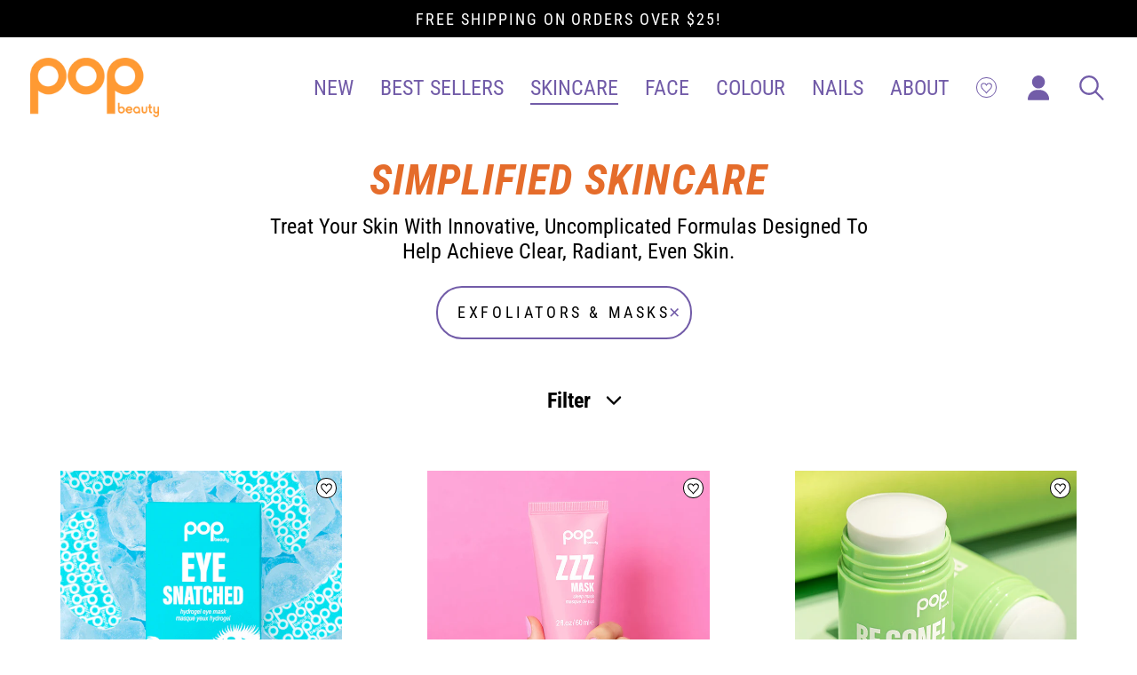

--- FILE ---
content_type: text/html; charset=utf-8
request_url: https://www.popbeauty.com/collections/skincare/exfoliators-masks
body_size: 67898
content:
<!doctype html>
<html class="no-js" lang="en" dir="ltr">
<head>
  <meta charset="utf-8">
  <meta name="google-site-verification" content="-gcSCFOZmueoURmp3fqW5V7z7CT2udZCjbU4cY9O_w8" />
  <meta http-equiv="X-UA-Compatible" content="IE=edge">
<!--   <meta name="viewport" content="width=device-width,initial-scale=1"> -->
  <meta name="viewport" content="width=device-width, initial-scale=1.0, maximum-scale=5.0, minimum-scale=1.0, user-scalable=yes">
  <meta name="theme-color" content="#ffffff">
  <link rel="canonical" href="https://www.popbeauty.com/collections/skincare/exfoliators-masks">
  <link rel="preconnect" href="https://cdn.shopify.com">
  <link rel="preconnect" href="https://fonts.shopifycdn.com">
  <link rel="dns-prefetch" href="https://productreviews.shopifycdn.com">
  <link rel="dns-prefetch" href="https://ajax.googleapis.com">
  <link rel="dns-prefetch" href="https://maps.googleapis.com">
  <link rel="dns-prefetch" href="https://maps.gstatic.com"><link rel="shortcut icon" href="//www.popbeauty.com/cdn/shop/files/favicon_POP-purple_f1402e72-03ee-48ec-b8e4-9e5c4c2d3de4_32x32.png?v=1719520863" type="image/png" /><title>Simplified Skincare
 &ndash; Tagged &quot;Exfoliators &amp; Masks&quot;&ndash; POP Beauty
</title>
<meta name="description" content="Treat your skin with innovative, uncomplicated formulas designed to help achieve clear, radiant, even skin."><meta property="og:site_name" content="POP Beauty">
  <meta property="og:url" content="https://www.popbeauty.com/collections/skincare/exfoliators-masks">
  <meta property="og:title" content="Simplified Skincare">
  <meta property="og:type" content="website">
  <meta property="og:description" content="Treat your skin with innovative, uncomplicated formulas designed to help achieve clear, radiant, even skin."><meta property="og:image" content="http://www.popbeauty.com/cdn/shop/products/EyeSnatchedPatches-_1_---AUG-2021_1200x630.jpg?v=1632179967"><meta property="og:image" content="http://www.popbeauty.com/cdn/shop/products/POP_ZZZ-Mask---MAR-21-_1_1200x630.jpg?v=1632180100"><meta property="og:image" content="http://www.popbeauty.com/cdn/shop/products/Be-Gone-_1_---APR-21_1200x630.jpg?v=1632179754">
  <meta property="og:image:secure_url" content="https://www.popbeauty.com/cdn/shop/products/EyeSnatchedPatches-_1_---AUG-2021_1200x630.jpg?v=1632179967"><meta property="og:image:secure_url" content="https://www.popbeauty.com/cdn/shop/products/POP_ZZZ-Mask---MAR-21-_1_1200x630.jpg?v=1632180100"><meta property="og:image:secure_url" content="https://www.popbeauty.com/cdn/shop/products/Be-Gone-_1_---APR-21_1200x630.jpg?v=1632179754">
  <meta name="twitter:site" content="@">
  <meta name="twitter:card" content="summary_large_image">
  <meta name="twitter:title" content="Simplified Skincare">
  <meta name="twitter:description" content="Treat your skin with innovative, uncomplicated formulas designed to help achieve clear, radiant, even skin.">
<script>window.performance && window.performance.mark && window.performance.mark('shopify.content_for_header.start');</script><meta name="facebook-domain-verification" content="bjzi2gb9gxxgifv3q21c7ar4x6d647">
<meta name="google-site-verification" content="AQ_TaXb3swOGw_537BqFIM-0_hJX8lZGJsjOKLb0Qc4">
<meta id="shopify-digital-wallet" name="shopify-digital-wallet" content="/5890161/digital_wallets/dialog">
<meta name="shopify-checkout-api-token" content="1fe2e512ea7061a947f352ccde005ed1">
<meta id="in-context-paypal-metadata" data-shop-id="5890161" data-venmo-supported="false" data-environment="production" data-locale="en_US" data-paypal-v4="true" data-currency="USD">
<link rel="alternate" type="application/atom+xml" title="Feed" href="/collections/skincare/exfoliators-masks.atom" />
<link rel="alternate" type="application/json+oembed" href="https://www.popbeauty.com/collections/skincare/exfoliators-masks.oembed">
<script async="async" src="/checkouts/internal/preloads.js?locale=en-US"></script>
<link rel="preconnect" href="https://shop.app" crossorigin="anonymous">
<script async="async" src="https://shop.app/checkouts/internal/preloads.js?locale=en-US&shop_id=5890161" crossorigin="anonymous"></script>
<script id="apple-pay-shop-capabilities" type="application/json">{"shopId":5890161,"countryCode":"US","currencyCode":"USD","merchantCapabilities":["supports3DS"],"merchantId":"gid:\/\/shopify\/Shop\/5890161","merchantName":"POP Beauty","requiredBillingContactFields":["postalAddress","email"],"requiredShippingContactFields":["postalAddress","email"],"shippingType":"shipping","supportedNetworks":["visa","masterCard","amex","discover","elo","jcb"],"total":{"type":"pending","label":"POP Beauty","amount":"1.00"},"shopifyPaymentsEnabled":true,"supportsSubscriptions":true}</script>
<script id="shopify-features" type="application/json">{"accessToken":"1fe2e512ea7061a947f352ccde005ed1","betas":["rich-media-storefront-analytics"],"domain":"www.popbeauty.com","predictiveSearch":true,"shopId":5890161,"locale":"en"}</script>
<script>var Shopify = Shopify || {};
Shopify.shop = "popbeauty.myshopify.com";
Shopify.locale = "en";
Shopify.currency = {"active":"USD","rate":"1.0"};
Shopify.country = "US";
Shopify.theme = {"name":"Streamline - HomePage - Klaviyo embed [17-Oct-24]","id":144455598321,"schema_name":"Streamline","schema_version":"3.4.6","theme_store_id":null,"role":"main"};
Shopify.theme.handle = "null";
Shopify.theme.style = {"id":null,"handle":null};
Shopify.cdnHost = "www.popbeauty.com/cdn";
Shopify.routes = Shopify.routes || {};
Shopify.routes.root = "/";</script>
<script type="module">!function(o){(o.Shopify=o.Shopify||{}).modules=!0}(window);</script>
<script>!function(o){function n(){var o=[];function n(){o.push(Array.prototype.slice.apply(arguments))}return n.q=o,n}var t=o.Shopify=o.Shopify||{};t.loadFeatures=n(),t.autoloadFeatures=n()}(window);</script>
<script>
  window.ShopifyPay = window.ShopifyPay || {};
  window.ShopifyPay.apiHost = "shop.app\/pay";
  window.ShopifyPay.redirectState = null;
</script>
<script id="shop-js-analytics" type="application/json">{"pageType":"collection"}</script>
<script defer="defer" async type="module" src="//www.popbeauty.com/cdn/shopifycloud/shop-js/modules/v2/client.init-shop-cart-sync_BApSsMSl.en.esm.js"></script>
<script defer="defer" async type="module" src="//www.popbeauty.com/cdn/shopifycloud/shop-js/modules/v2/chunk.common_CBoos6YZ.esm.js"></script>
<script type="module">
  await import("//www.popbeauty.com/cdn/shopifycloud/shop-js/modules/v2/client.init-shop-cart-sync_BApSsMSl.en.esm.js");
await import("//www.popbeauty.com/cdn/shopifycloud/shop-js/modules/v2/chunk.common_CBoos6YZ.esm.js");

  window.Shopify.SignInWithShop?.initShopCartSync?.({"fedCMEnabled":true,"windoidEnabled":true});

</script>
<script>
  window.Shopify = window.Shopify || {};
  if (!window.Shopify.featureAssets) window.Shopify.featureAssets = {};
  window.Shopify.featureAssets['shop-js'] = {"shop-cart-sync":["modules/v2/client.shop-cart-sync_DJczDl9f.en.esm.js","modules/v2/chunk.common_CBoos6YZ.esm.js"],"init-fed-cm":["modules/v2/client.init-fed-cm_BzwGC0Wi.en.esm.js","modules/v2/chunk.common_CBoos6YZ.esm.js"],"init-windoid":["modules/v2/client.init-windoid_BS26ThXS.en.esm.js","modules/v2/chunk.common_CBoos6YZ.esm.js"],"shop-cash-offers":["modules/v2/client.shop-cash-offers_DthCPNIO.en.esm.js","modules/v2/chunk.common_CBoos6YZ.esm.js","modules/v2/chunk.modal_Bu1hFZFC.esm.js"],"shop-button":["modules/v2/client.shop-button_D_JX508o.en.esm.js","modules/v2/chunk.common_CBoos6YZ.esm.js"],"init-shop-email-lookup-coordinator":["modules/v2/client.init-shop-email-lookup-coordinator_DFwWcvrS.en.esm.js","modules/v2/chunk.common_CBoos6YZ.esm.js"],"shop-toast-manager":["modules/v2/client.shop-toast-manager_tEhgP2F9.en.esm.js","modules/v2/chunk.common_CBoos6YZ.esm.js"],"shop-login-button":["modules/v2/client.shop-login-button_DwLgFT0K.en.esm.js","modules/v2/chunk.common_CBoos6YZ.esm.js","modules/v2/chunk.modal_Bu1hFZFC.esm.js"],"avatar":["modules/v2/client.avatar_BTnouDA3.en.esm.js"],"init-shop-cart-sync":["modules/v2/client.init-shop-cart-sync_BApSsMSl.en.esm.js","modules/v2/chunk.common_CBoos6YZ.esm.js"],"pay-button":["modules/v2/client.pay-button_BuNmcIr_.en.esm.js","modules/v2/chunk.common_CBoos6YZ.esm.js"],"init-shop-for-new-customer-accounts":["modules/v2/client.init-shop-for-new-customer-accounts_DrjXSI53.en.esm.js","modules/v2/client.shop-login-button_DwLgFT0K.en.esm.js","modules/v2/chunk.common_CBoos6YZ.esm.js","modules/v2/chunk.modal_Bu1hFZFC.esm.js"],"init-customer-accounts-sign-up":["modules/v2/client.init-customer-accounts-sign-up_TlVCiykN.en.esm.js","modules/v2/client.shop-login-button_DwLgFT0K.en.esm.js","modules/v2/chunk.common_CBoos6YZ.esm.js","modules/v2/chunk.modal_Bu1hFZFC.esm.js"],"shop-follow-button":["modules/v2/client.shop-follow-button_C5D3XtBb.en.esm.js","modules/v2/chunk.common_CBoos6YZ.esm.js","modules/v2/chunk.modal_Bu1hFZFC.esm.js"],"checkout-modal":["modules/v2/client.checkout-modal_8TC_1FUY.en.esm.js","modules/v2/chunk.common_CBoos6YZ.esm.js","modules/v2/chunk.modal_Bu1hFZFC.esm.js"],"init-customer-accounts":["modules/v2/client.init-customer-accounts_C0Oh2ljF.en.esm.js","modules/v2/client.shop-login-button_DwLgFT0K.en.esm.js","modules/v2/chunk.common_CBoos6YZ.esm.js","modules/v2/chunk.modal_Bu1hFZFC.esm.js"],"lead-capture":["modules/v2/client.lead-capture_Cq0gfm7I.en.esm.js","modules/v2/chunk.common_CBoos6YZ.esm.js","modules/v2/chunk.modal_Bu1hFZFC.esm.js"],"shop-login":["modules/v2/client.shop-login_BmtnoEUo.en.esm.js","modules/v2/chunk.common_CBoos6YZ.esm.js","modules/v2/chunk.modal_Bu1hFZFC.esm.js"],"payment-terms":["modules/v2/client.payment-terms_BHOWV7U_.en.esm.js","modules/v2/chunk.common_CBoos6YZ.esm.js","modules/v2/chunk.modal_Bu1hFZFC.esm.js"]};
</script>
<script>(function() {
  var isLoaded = false;
  function asyncLoad() {
    if (isLoaded) return;
    isLoaded = true;
    var urls = ["https:\/\/tag.rmp.rakuten.com\/121508.ct.js?shop=popbeauty.myshopify.com","https:\/\/widget.ecocart.tools\/ecocart.js?shop_name=popbeauty.myshopify.com\u0026shop=popbeauty.myshopify.com","https:\/\/integration-sh-proxy.talkshop.live\/feed-bundle.js?shop=popbeauty.myshopify.com","https:\/\/integration-sh.talkshop.live\/static\/section-load-event-listener.js?shop=popbeauty.myshopify.com","https:\/\/embed.talkshop.live\/embed.js?shop=popbeauty.myshopify.com","https:\/\/analytics.growthphysics.com\/\/widget.js?shop=popbeauty.myshopify.com","https:\/\/analytics.growthphysics.com\/\/packs\/growthphysics.js?shop=popbeauty.myshopify.com","https:\/\/cdn.nfcube.com\/instafeed-f1ab8344ce7dc1ff31705aab8d9b8a35.js?shop=popbeauty.myshopify.com","https:\/\/static.klaviyo.com\/onsite\/js\/LTUPHX\/klaviyo.js?company_id=LTUPHX\u0026shop=popbeauty.myshopify.com","https:\/\/gcdn.incartupsell.com\/ehcfa-ZomS9_EyzjAiHsyP3b4s.js?c=1765819789\u0026shop=popbeauty.myshopify.com","\/\/backinstock.useamp.com\/widget\/6697_1767153439.js?category=bis\u0026v=6\u0026shop=popbeauty.myshopify.com"];
    for (var i = 0; i < urls.length; i++) {
      var s = document.createElement('script');
      s.type = 'text/javascript';
      s.async = true;
      s.src = urls[i];
      var x = document.getElementsByTagName('script')[0];
      x.parentNode.insertBefore(s, x);
    }
  };
  if(window.attachEvent) {
    window.attachEvent('onload', asyncLoad);
  } else {
    window.addEventListener('load', asyncLoad, false);
  }
})();</script>
<script id="__st">var __st={"a":5890161,"offset":-28800,"reqid":"d008409f-3166-4189-b51a-2e1e7c824506-1768882999","pageurl":"www.popbeauty.com\/collections\/skincare\/exfoliators-masks","u":"ec4e0495a7d3","p":"collection","rtyp":"collection","rid":165710757965};</script>
<script>window.ShopifyPaypalV4VisibilityTracking = true;</script>
<script id="captcha-bootstrap">!function(){'use strict';const t='contact',e='account',n='new_comment',o=[[t,t],['blogs',n],['comments',n],[t,'customer']],c=[[e,'customer_login'],[e,'guest_login'],[e,'recover_customer_password'],[e,'create_customer']],r=t=>t.map((([t,e])=>`form[action*='/${t}']:not([data-nocaptcha='true']) input[name='form_type'][value='${e}']`)).join(','),a=t=>()=>t?[...document.querySelectorAll(t)].map((t=>t.form)):[];function s(){const t=[...o],e=r(t);return a(e)}const i='password',u='form_key',d=['recaptcha-v3-token','g-recaptcha-response','h-captcha-response',i],f=()=>{try{return window.sessionStorage}catch{return}},m='__shopify_v',_=t=>t.elements[u];function p(t,e,n=!1){try{const o=window.sessionStorage,c=JSON.parse(o.getItem(e)),{data:r}=function(t){const{data:e,action:n}=t;return t[m]||n?{data:e,action:n}:{data:t,action:n}}(c);for(const[e,n]of Object.entries(r))t.elements[e]&&(t.elements[e].value=n);n&&o.removeItem(e)}catch(o){console.error('form repopulation failed',{error:o})}}const l='form_type',E='cptcha';function T(t){t.dataset[E]=!0}const w=window,h=w.document,L='Shopify',v='ce_forms',y='captcha';let A=!1;((t,e)=>{const n=(g='f06e6c50-85a8-45c8-87d0-21a2b65856fe',I='https://cdn.shopify.com/shopifycloud/storefront-forms-hcaptcha/ce_storefront_forms_captcha_hcaptcha.v1.5.2.iife.js',D={infoText:'Protected by hCaptcha',privacyText:'Privacy',termsText:'Terms'},(t,e,n)=>{const o=w[L][v],c=o.bindForm;if(c)return c(t,g,e,D).then(n);var r;o.q.push([[t,g,e,D],n]),r=I,A||(h.body.append(Object.assign(h.createElement('script'),{id:'captcha-provider',async:!0,src:r})),A=!0)});var g,I,D;w[L]=w[L]||{},w[L][v]=w[L][v]||{},w[L][v].q=[],w[L][y]=w[L][y]||{},w[L][y].protect=function(t,e){n(t,void 0,e),T(t)},Object.freeze(w[L][y]),function(t,e,n,w,h,L){const[v,y,A,g]=function(t,e,n){const i=e?o:[],u=t?c:[],d=[...i,...u],f=r(d),m=r(i),_=r(d.filter((([t,e])=>n.includes(e))));return[a(f),a(m),a(_),s()]}(w,h,L),I=t=>{const e=t.target;return e instanceof HTMLFormElement?e:e&&e.form},D=t=>v().includes(t);t.addEventListener('submit',(t=>{const e=I(t);if(!e)return;const n=D(e)&&!e.dataset.hcaptchaBound&&!e.dataset.recaptchaBound,o=_(e),c=g().includes(e)&&(!o||!o.value);(n||c)&&t.preventDefault(),c&&!n&&(function(t){try{if(!f())return;!function(t){const e=f();if(!e)return;const n=_(t);if(!n)return;const o=n.value;o&&e.removeItem(o)}(t);const e=Array.from(Array(32),(()=>Math.random().toString(36)[2])).join('');!function(t,e){_(t)||t.append(Object.assign(document.createElement('input'),{type:'hidden',name:u})),t.elements[u].value=e}(t,e),function(t,e){const n=f();if(!n)return;const o=[...t.querySelectorAll(`input[type='${i}']`)].map((({name:t})=>t)),c=[...d,...o],r={};for(const[a,s]of new FormData(t).entries())c.includes(a)||(r[a]=s);n.setItem(e,JSON.stringify({[m]:1,action:t.action,data:r}))}(t,e)}catch(e){console.error('failed to persist form',e)}}(e),e.submit())}));const S=(t,e)=>{t&&!t.dataset[E]&&(n(t,e.some((e=>e===t))),T(t))};for(const o of['focusin','change'])t.addEventListener(o,(t=>{const e=I(t);D(e)&&S(e,y())}));const B=e.get('form_key'),M=e.get(l),P=B&&M;t.addEventListener('DOMContentLoaded',(()=>{const t=y();if(P)for(const e of t)e.elements[l].value===M&&p(e,B);[...new Set([...A(),...v().filter((t=>'true'===t.dataset.shopifyCaptcha))])].forEach((e=>S(e,t)))}))}(h,new URLSearchParams(w.location.search),n,t,e,['guest_login'])})(!0,!0)}();</script>
<script integrity="sha256-4kQ18oKyAcykRKYeNunJcIwy7WH5gtpwJnB7kiuLZ1E=" data-source-attribution="shopify.loadfeatures" defer="defer" src="//www.popbeauty.com/cdn/shopifycloud/storefront/assets/storefront/load_feature-a0a9edcb.js" crossorigin="anonymous"></script>
<script crossorigin="anonymous" defer="defer" src="//www.popbeauty.com/cdn/shopifycloud/storefront/assets/shopify_pay/storefront-65b4c6d7.js?v=20250812"></script>
<script data-source-attribution="shopify.dynamic_checkout.dynamic.init">var Shopify=Shopify||{};Shopify.PaymentButton=Shopify.PaymentButton||{isStorefrontPortableWallets:!0,init:function(){window.Shopify.PaymentButton.init=function(){};var t=document.createElement("script");t.src="https://www.popbeauty.com/cdn/shopifycloud/portable-wallets/latest/portable-wallets.en.js",t.type="module",document.head.appendChild(t)}};
</script>
<script data-source-attribution="shopify.dynamic_checkout.buyer_consent">
  function portableWalletsHideBuyerConsent(e){var t=document.getElementById("shopify-buyer-consent"),n=document.getElementById("shopify-subscription-policy-button");t&&n&&(t.classList.add("hidden"),t.setAttribute("aria-hidden","true"),n.removeEventListener("click",e))}function portableWalletsShowBuyerConsent(e){var t=document.getElementById("shopify-buyer-consent"),n=document.getElementById("shopify-subscription-policy-button");t&&n&&(t.classList.remove("hidden"),t.removeAttribute("aria-hidden"),n.addEventListener("click",e))}window.Shopify?.PaymentButton&&(window.Shopify.PaymentButton.hideBuyerConsent=portableWalletsHideBuyerConsent,window.Shopify.PaymentButton.showBuyerConsent=portableWalletsShowBuyerConsent);
</script>
<script data-source-attribution="shopify.dynamic_checkout.cart.bootstrap">document.addEventListener("DOMContentLoaded",(function(){function t(){return document.querySelector("shopify-accelerated-checkout-cart, shopify-accelerated-checkout")}if(t())Shopify.PaymentButton.init();else{new MutationObserver((function(e,n){t()&&(Shopify.PaymentButton.init(),n.disconnect())})).observe(document.body,{childList:!0,subtree:!0})}}));
</script>
<link id="shopify-accelerated-checkout-styles" rel="stylesheet" media="screen" href="https://www.popbeauty.com/cdn/shopifycloud/portable-wallets/latest/accelerated-checkout-backwards-compat.css" crossorigin="anonymous">
<style id="shopify-accelerated-checkout-cart">
        #shopify-buyer-consent {
  margin-top: 1em;
  display: inline-block;
  width: 100%;
}

#shopify-buyer-consent.hidden {
  display: none;
}

#shopify-subscription-policy-button {
  background: none;
  border: none;
  padding: 0;
  text-decoration: underline;
  font-size: inherit;
  cursor: pointer;
}

#shopify-subscription-policy-button::before {
  box-shadow: none;
}

      </style>

<script>window.performance && window.performance.mark && window.performance.mark('shopify.content_for_header.end');</script>

  <script>
    var theme = {
      stylesheet: "//www.popbeauty.com/cdn/shop/t/57/assets/theme.css?v=138367290337320095931729165094",
      template: "collection",
      routes: {
        home: "/",
        cart: "/cart",
        cartAdd: "/cart/add.js",
        cartChange: "/cart/change"
      },
      strings: {
        addToCart: "Add to cart",
        soldOut: "Sold Out",
        unavailable: "Unavailable",
        regularPrice: "Regular price",
        salePrice: "Sale price",
        stockLabel: "[count] in stock",
        willNotShipUntil: "Will not ship until [date]",
        willBeInStockAfter: "Will be in stock after [date]",
        waitingForStock: "Inventory on the way",
        cartItems: "[count] items",
        cartConfirmDelete: "Are you sure you want to remove this item?",
        cartTermsConfirmation: "You must agree with the terms and conditions of sales to check out"
      },
      settings: {
        dynamicVariantsEnable: true,
        cartType: "sticky",
        moneyFormat: "$ {{amount}}",
        quickView: true,
        hoverProductGrid: true,
        themeName: 'Streamline',
        themeVersion: "3.4.6"
      }
    };

    document.documentElement.className = document.documentElement.className.replace('no-js', 'js');
  </script>
  
  <!-- ECI:Start 307 URL Redirect Implementation --><!-- ECI:End 307 URL Redirect Implementation --><style data-shopify>:root {
    --typeHeaderPrimary: "Roboto Condensed";
    --typeHeaderFallback: sans-serif;
    --typeHeaderSize: 40px;
    --typeHeaderStyle: normal;
    --typeHeaderWeight: 400;
    --typeHeaderLineHeight: 0.9;
    --typeHeaderSpacing: 0.025em;

    --typeBasePrimary:"Roboto Condensed";
    --typeBaseFallback:sans-serif;
    --typeBaseSize: 15px;
    --typeBaseWeight: 400;
    --typeBaseStyle: normal;
    --typeBaseSpacing: 0.0em;
    --typeBaseLineHeight: 1.3;

    
      --buttonRadius: 35px;
    

    --iconWeight: 5px;
    --iconLinecaps: miter;
  }

  

  .hero {
    background-image: linear-gradient(100deg, #f7934e 40%, #faba8d 63%, #f7934e 79%);
  }

  .placeholder-content,
  .image-wrap,
  .skrim__link,
  .pswp__img--placeholder {
    background-image: linear-gradient(100deg, #725ca8 40%, #6b55a0 63%, #725ca8 79%);
  }</style><style>
  @font-face {
  font-family: "Roboto Condensed";
  font-weight: 400;
  font-style: normal;
  font-display: swap;
  src: url("//www.popbeauty.com/cdn/fonts/roboto_condensed/robotocondensed_n4.01812de96ca5a5e9d19bef3ca9cc80dd1bf6c8b8.woff2") format("woff2"),
       url("//www.popbeauty.com/cdn/fonts/roboto_condensed/robotocondensed_n4.3930e6ddba458dc3cb725a82a2668eac3c63c104.woff") format("woff");
}

  @font-face {
  font-family: "Roboto Condensed";
  font-weight: 400;
  font-style: normal;
  font-display: swap;
  src: url("//www.popbeauty.com/cdn/fonts/roboto_condensed/robotocondensed_n4.01812de96ca5a5e9d19bef3ca9cc80dd1bf6c8b8.woff2") format("woff2"),
       url("//www.popbeauty.com/cdn/fonts/roboto_condensed/robotocondensed_n4.3930e6ddba458dc3cb725a82a2668eac3c63c104.woff") format("woff");
}


  @font-face {
  font-family: "Roboto Condensed";
  font-weight: 700;
  font-style: normal;
  font-display: swap;
  src: url("//www.popbeauty.com/cdn/fonts/roboto_condensed/robotocondensed_n7.0c73a613503672be244d2f29ab6ddd3fc3cc69ae.woff2") format("woff2"),
       url("//www.popbeauty.com/cdn/fonts/roboto_condensed/robotocondensed_n7.ef6ece86ba55f49c27c4904a493c283a40f3a66e.woff") format("woff");
}

  @font-face {
  font-family: "Roboto Condensed";
  font-weight: 400;
  font-style: italic;
  font-display: swap;
  src: url("//www.popbeauty.com/cdn/fonts/roboto_condensed/robotocondensed_i4.05c7f163ad2c00a3c4257606d1227691aff9070b.woff2") format("woff2"),
       url("//www.popbeauty.com/cdn/fonts/roboto_condensed/robotocondensed_i4.04d9d87e0a45b49fc67a5b9eb5059e1540f5cda3.woff") format("woff");
}

  @font-face {
  font-family: "Roboto Condensed";
  font-weight: 700;
  font-style: italic;
  font-display: swap;
  src: url("//www.popbeauty.com/cdn/fonts/roboto_condensed/robotocondensed_i7.bed9f3a01efda68cdff8b63e6195c957a0da68cb.woff2") format("woff2"),
       url("//www.popbeauty.com/cdn/fonts/roboto_condensed/robotocondensed_i7.9ca5759a0bcf75a82b270218eab4c83ec254abf8.woff") format("woff");
}


  body,
  input,
  textarea,
  button,
  select {
    -webkit-font-smoothing: antialiased;
    -webkit-text-size-adjust: 100%;
    text-rendering: optimizeSpeed;
    font-family: var(--typeBasePrimary), var(--typeBaseFallback);
    font-size: calc(var(--typeBaseSize) * 0.85);
    font-weight: var(--typeBaseWeight);
    font-style: var(--typeBaseStyle);
    letter-spacing: var(--typeBaseSpacing);
    line-height: var(--typeBaseLineHeight);
  }

  @media only screen and (min-width: 769px) {
    body,
    input,
    textarea,
    button,
    select {
      font-size: var(--typeBaseSize);
    }
  }

  .page-container {
    display: none;
  }

  h1, .h1,
  h3, .h3,
  h4, .h4,
  h5, .h5,
  h6, .h6,
  .section-header__title,
  .spr-header-title.spr-header-title {
    font-family: var(--typeHeaderPrimary), var(--typeHeaderFallback);
    font-weight: var(--typeHeaderWeight);
    font-style: normal;
    letter-spacing: var(--typeHeaderSpacing);
    line-height: var(--typeHeaderLineHeight);
    word-break: break-word;

    
      text-transform: uppercase;
    
  }

  h2, .h2 {
    font-family: var(--typeBasePrimary), var(--typeBaseFallback);
    font-weight: var(--typeBaseWeight);
    letter-spacing: var(--typeBaseSpacing);
    line-height: var(--typeBaseLineHeight);
  }

  
  @keyframes pulse-fade {
    0% {
      opacity: 0;
    }
    50% {
      opacity: 1;
    }
    100% {
      opacity: 0;
    }
  }

  .splash-screen {
    box-sizing: border-box;
    display: flex;
    position: fixed;
    left: 0;
    top: 0;
    right: 0;
    bottom: 0;
    align-items: center;
    justify-content: center;
    z-index: 10001;
    background-color: #ffffff;
  }

  .splash-screen__loader {
    max-width: 180px;
  }

  @media only screen and (min-width: 769px) {
    .splash-screen__loader {
      max-width: 190px;
    }
  }

  .splash-screen img {
    display: block;
    max-width: 100%;
    border: 0 none;
    animation: pulse-fade 0.4s infinite linear;
  }

  .loader-text {
    letter-spacing: 0.2em;
    font-size: 1.5em;
    text-transform: uppercase;
    animation: pulse-fade 0.4s infinite linear;
  }

  .loader-logo {
    display: none;
    position: fixed;
    left: 0;
    top: 0;
    right: 0;
    bottom: 0;
    align-items: center;
    justify-content: center;
    background-color: #ffffff;
    z-index: 6000;
  }

  .loader-logo__img {
    display: block;
  }

  .transition-body {
    opacity: 0;
  }

  .btn--loading span:after {
    content: "Loading";
  }
</style>

<link title="theme" rel="preload" href="//www.popbeauty.com/cdn/shop/t/57/assets/theme.css?v=138367290337320095931729165094" as="style">
<noscript><link rel="stylesheet" href="//www.popbeauty.com/cdn/shop/t/57/assets/theme.css?v=138367290337320095931729165094"></noscript>

<script>
/*! loadCSS. [c]2017 Filament Group, Inc. MIT License */
!function(a){"use strict";var b=function(b,c,d){function e(a){return h.body?a():void setTimeout(function(){e(a)})}function f(){i.addEventListener&&i.removeEventListener("load",f);if(!Shopify.designMode)i.media=d||"all"}var g,h=a.document,i=h.createElement("link");if(c)g=c;else{var j=(h.body||h.getElementsByTagName("head")[0]).childNodes;g=j[j.length-1]}var k=h.styleSheets;i.rel="stylesheet",i.href=b,i.media=Shopify.designMode?d||"all":"only x",e(function(){g.parentNode.insertBefore(i,c?g:g.nextSibling)});var l=function(a){for(var b=i.href,c=k.length;c--;)if(k[c].href===b)return a();setTimeout(function(){l(a)})};return i.addEventListener&&i.addEventListener("load",f),i.onloadcssdefined=l,l(f),i};"undefined"!=typeof exports?exports.loadCSS=b:a.loadCSS=b}("undefined"!=typeof global?global:this);
/*! onloadCSS. (onload callback for loadCSS) [c]2017 Filament Group, Inc. MIT License */
function onloadCSS(a,b){function c(){!d&&b&&(d=!0,b.call(a))}var d;a.addEventListener&&a.addEventListener("load",c),a.attachEvent&&a.attachEvent("onload",c),"isApplicationInstalled"in navigator&&"onloadcssdefined"in a&&a.onloadcssdefined(c)}

// Insert our stylesheet before our preload <link> tag
var preload = document.querySelector('link[href="//www.popbeauty.com/cdn/shop/t/57/assets/theme.css?v=138367290337320095931729165094"]');
var stylesheet = loadCSS('//www.popbeauty.com/cdn/shop/t/57/assets/theme.css?v=138367290337320095931729165094', preload);
// Create a property to easily detect if the stylesheet is done loading
onloadCSS(stylesheet, function() { stylesheet.loaded = true; });
</script>
<link rel="stylesheet" href="//www.popbeauty.com/cdn/shop/t/57/assets/custom.css?v=133950666131074973811729165093">
  <link href="//www.popbeauty.com/cdn/shop/t/57/assets/simplebar.css?v=30183955602312329151729146648" rel="stylesheet" type="text/css" media="all" />
  
  
  <script src="//www.popbeauty.com/cdn/shop/t/57/assets/vendor-v3.js" defer="defer"></script><script src="//www.popbeauty.com/cdn/shop/t/57/assets/theme.min.js?v=178638521920548483111729146655" defer="defer"></script><script src="//www.popbeauty.com/cdn/shop/t/57/assets/simplebar.min.js?v=168361111073024157781729146649" defer="defer"></script>
  <script src="//www.popbeauty.com/cdn/shop/t/57/assets/jquery.data-parallax.min.js?v=72384304799560900921729146549" defer="defer"></script>
  <script src="//www.popbeauty.com/cdn/shop/t/57/assets/custom.js?v=87334277280031147361729146534" defer="defer"></script>
  
  
  <!-- Global site tag (gtag.js) - Google Ads: 56147107 -->
  <script async src="https://www.googletagmanager.com/gtag/js?id=UA-56147107-1"></script>
  <script>
    window.dataLayer = window.dataLayer || [];
    function gtag(){dataLayer.push(arguments);}
    gtag('js', new Date());

    gtag('config', 'UA-56147107-1');
  </script>
  
  

<script id="sca_fg_cart_ShowGiftAsProductTemplate" type="text/template">
  
  <div class="item not-sca-qv" id="sca-freegift-{{productID}}">
    <a class="close_box" style="display: none;position: absolute;top:5px;right: 10px;font-size: 22px;font-weight: bold;cursor: pointer;text-decoration:none;color: #aaa;">×</a>
    <a href="/products/{{productHandle}}" target="_blank"><img style="margin-left: auto; margin-right: auto; width: 50%;" class="lazyOwl" data-src="{{productImageURL}}"></a>
    <div class="sca-product-shop">
      <div class="review-summary3">
        <div class="yotpo bottomLine" style="text-align:center"
          data-product-id="{{productID}}"
          data-product-models="{{productID}}"
          data-name="{{productTitle}}"
          data-url="/products/{{productHandle}}">
        </div>
      </div>
      <div class="f-fix"><span class="sca-product-title" style="white-space: nowrap;color:#000;{{showfgTitle}}">{{productTitle}}</span>
          <div id="product-variants-{{productID}}">
            <div class="sca-price" id="price-field-{{productID}}">
              <span class="sca-old-price">{{variant_compare_at_price}}</span>
              <span class="sca-special-price">{{variant_price}}</span>
            </div>
            <div id="stay-content-sca-freegift-{{productID}}" class="sca-fg-cart-item">
              <a class="close_box" style="display: none;position: absolute;top:5px;right: 10px;font-size: 22px;font-weight: bold;cursor: pointer;text-decoration:none;color: #aaa;">×</a>
              <select id="product-select-{{productID}}" name="id" style="display: none">
                {{optionVariantData}}
              </select>
            </div>
          </div>
          <button type='button' id="sca-btn-select-{{productID}}" class="sca-button" onclick="onclickSelect_{{productID}}();"><span>{{SelectButton}}</span></button>
          <button type='button' id="sca-btn-{{productID}}" class="sca-button" style="display: none"><span>{{AddToCartButton}}</span></button>
      </div>
    </div>
  </div>
  
</script>
<script id = "sca_fg_cart_ShowGiftAsProductScriptTemplate" type="text/template">
  
  
    var selectCallback_{{productID}}=function(t,a){if(t?(t.available?(SECOMAPP.jQuery("#sca-btn-{{productID}}").removeClass("disabled").removeAttr("disabled").html("<span>{{AddToCartButton}}</span>").fadeTo(200,1),SECOMAPP.jQuery("#sca-btn-{{productID}}").unbind("click"),SECOMAPP.jQuery("#sca-btn-{{productID}}").click(SECOMAPP.jQuery.proxy(function(){SECOMAPP.addGiftToCart(t.id,1)},t))):SECOMAPP.jQuery("#sca-btn-{{productID}}").html("<span>{{UnavailableButton}}</span>").addClass("disabled").attr("disabled","disabled").fadeTo(200,.5),t.compare_at_price>t.price?SECOMAPP.jQuery("#price-field-{{productID}}").html("<span class='sca-old-price'>"+SECOMAPP.formatMoney(t.compare_at_price)+"</span>&nbsp;<s class='sca-special-price'>"+SECOMAPP.formatMoney(t.price)+"</s>"):SECOMAPP.jQuery("#price-field-{{productID}}").html("<span class='sca-special-price'>"+SECOMAPP.formatMoney(t.price)+"</span>")):SECOMAPP.jQuery("#sca-btn-{{productID}}").html("<span>{{UnavailableButton}}</span>").addClass("disabled").attr("disabled","disabled").fadeTo(200,.5),t&&t.featured_image){var e=SECOMAPP.jQuery("#sca-freegift-{{productID}} img"),_=t.featured_image,c=e[0];Shopify.Image.switchImage(_,c,function(t,a,e){SECOMAPP.jQuery(e).parents("a").attr("href",t),SECOMAPP.jQuery(e).attr("src",t)})}},onclickSelect_{{productID}}=function(t){SECOMAPP.jQuery.getJSON("/products/{{productHandle}}.js",{_:(new Date).getTime()},function(t){SECOMAPP.jQuery(".owl-item #sca-freegift-{{productID}} span.sca-product-title").html(t.title);var e=[];SECOMAPP.jQuery.each(t.options,function(t,a){e[t]=a.name}),t.options=e;for(var a={{variantsGiftList}},_={{mainVariantsList}},c=t.variants.length-1;-1<c;c--)a.indexOf(t.variants[c].id)<0&&_.indexOf(t.variants[c].id)<0&&t.variants.splice(c,1);for(var o=_.length-1;-1<o;o--){var i=a[o],r=_[o],n=-1,s=-1;for(c=t.variants.length-1;-1<c;c--)t.variants[c].id==i?n=c:t.variants[c].id==r&&(s=c);-1<n&&-1<s&n!==s?("undefined"!=typeof SECOMAPP&&void 0!==SECOMAPP.fgsettings&&!0===SECOMAPP.fgsettings.sca_sync_gift&&void 0!==SECOMAPP.fgsettings.sca_fg_gift_variant_quantity_format&&"equal_original_inventory"===SECOMAPP.fgsettings.sca_fg_gift_variant_quantity_format&&(t.variants[n].available=t.variants[s].available,t.variants[n].inventory_management=t.variants[s].inventory_management),t.variants[n].option1=t.variants[s].option1,t.variants[n].options[0].name=t.variants[s].options[0].name,t.variants[n].options[1]&&(t.variants[n].options[1].name=t.variants[s].options[1].name,t.variants[n].option2=t.variants[s].option2),t.variants[n].options[2]&&(t.variants[n].options[2].name=t.variants[s].options[2].name,t.variants[n].option3=t.variants[s].option3),t.variants[n].title=t.variants[s].title,t.variants[n].name=t.variants[s].name,t.variants[n].public_title=t.variants[s].public_title,t.variants.splice(s,1)):(t.variants[s].id=i,t.variants[s].compare_at_price||(t.variants[s].compare_at_price=t.variants[s].price),t.variants[s].price=SECOMAPP.fgdata.giftid_price_mapping[i])}SECOMAPP.jQuery("#sca-btn-select-{{productID}}").hide(),SECOMAPP.jQuery("#product-select-{{productID}}").show(),SECOMAPP.jQuery("#sca-btn-{{productID}}").show(),SECOMAPP.jQuery("#stay-content-sca-freegift-{{productID}} .close_box").show(),SECOMAPP.jQuery("#stay-content-sca-freegift-{{productID}} .close_box").click(function(){SECOMAPP.jQuery("#stay-content-sca-freegift-{{productID}}").hide(),SECOMAPP.jQuery("#sca-btn-{{productID}}").hide(),SECOMAPP.jQuery("#sca-btn-select-{{productID}}").show()}),onclickSelect_{{productID}}=function(){SECOMAPP.jQuery("#stay-content-sca-freegift-{{productID}}").show(),SECOMAPP.jQuery("#sca-btn-{{productID}}").show(),SECOMAPP.jQuery("#sca-btn-select-{{productID}}").hide()},1==t.variants.length?(-1!==t.variants[0].title.indexOf("Default")&&SECOMAPP.jQuery("#sca-freegift-{{productID}} .selector-wrapper").hide(),1==t.variants[0].available&&(SECOMAPP.jQuery("#sca-btn-{{productID}}").show(),SECOMAPP.jQuery("#sca-btn-select-{{productID}}").hide(),SECOMAPP.jQuery("#sca-btn-{{productID}}").removeClass("disabled").removeAttr("disabled").html("<span>{{AddToCartButton}}</span>").fadeTo(200,1),SECOMAPP.jQuery("#sca-btn-{{productID}}").unbind("click"),SECOMAPP.jQuery("#sca-btn-{{productID}}").click(SECOMAPP.jQuery.proxy(function(){SECOMAPP.addGiftToCart(t.variants[0].id,1)},t)))):(new Shopify.OptionSelectors("product-select-{{productID}}",{product:t,onVariantSelected:selectCallback_{{productID}},enableHistoryState:!0}),SECOMAPP.jQuery("#stay-content-sca-freegift-{{productID}}").show(),SECOMAPP.jQuery("#stay-content-sca-freegift-{{productID}}").focus())})};1=={{variantsGiftList}}.length&&onclickSelect_{{productID}}();
  
</script>

<script id="sca_fg_cart_ShowGiftAsVariantTemplate" type="text/template">
  
  <div class="item not-sca-qv" id="sca-freegift-{{variantID}}">
    <a href="/products/{{productHandle}}?variant={{originalVariantID}}" target="_blank"><img style="margin-left: auto; margin-right: auto; width: 50%;" class="lazyOwl" data-src="{{variantImageURL}}"></a>
    <div class="sca-product-shop">
      <div class="review-summary3">
        <div class="yotpo bottomLine" style="text-align:center"
          data-product-id="{{productID}}"
          data-product-models="{{productID}}"
          data-name="{{productTitle}}"
          data-url="/products/{{productHandle}}">
        </div>
      </div>
      <div class="f-fix">
        <span class="sca-product-title" style="white-space: nowrap;color:#000;">{{variantTitle}}</span>
        <div class="sca-price">
          <span class="sca-old-price">{{variant_compare_at_price}}</span>
          <span class="sca-special-price">{{variant_price}}</span>
        </div>
        <button type="button" id="sca-btn{{variantID}}" class="sca-button" onclick="SECOMAPP.addGiftToCart({{variantID}},1);">
          <span>{{AddToCartButton}}</span>
        </button>
      </div>
    </div>
  </div>
  
</script>

<script id="sca_fg_prod_GiftList" type="text/template">
  
  <a style="text-decoration: none !important" id ="{{giftShowID}}" class="product-image freegif-product-image freegift-info-{{giftShowID}}"
     title="{{giftTitle}}" href="/products/{{productsHandle}}">
    <img class="not-sca-qv" src="{{giftImgUrl}}" alt="{{giftTitle}}" />
  </a>
  
</script>

<script id="sca_fg_prod_Gift_PopupDetail" type="text/template">
  
  <div class="sca-fg-item fg-info-{{giftShowID}}" style="display:none;z-index:2147483647;">
    <div class="sca-fg-item-options">
      <div class="sca-fg-item-option-title">
        <em>{{freegiftRuleName}}</em>
      </div>
      <div class="sca-fg-item-option-ct">
        <!--        <div class="sca-fg-image-item">
                        <img src="{{giftImgUrl}}" /> -->
        <div class="sca-fg-item-name">
          <a href="#">{{giftTitle}}</a>
        </div>
        <!--        </div> -->
      </div>
    </div>
  </div>
  
</script>

<script id="sca_fg_ajax_GiftListPopup" type="text/template">
  
  <div id="freegift_popup" class="mfp-hide">
    <div id="sca-fg-owl-carousel">
      <div id="freegift_cart_container" class="sca-fg-cart-container" style="display: none;">
        <div id="freegift_message" class="owl-carousel"></div>
      </div>
      <div id="sca-fg-slider-cart" style="display: none;">
        <div class="sca-fg-cart-title">
          <strong>{{popupTitle}}</strong>
        </div>
        <div id="sca_freegift_list" class="owl-carousel"></div>
      </div>
    </div>
  </div>
  
</script>

<script id="sca_fg_checkout_confirm_popup" type="text/template">
    
         <div class='sca-fg-checkout-confirm-popup' style='font-family: "Myriad","Cardo","Big Caslon","Bodoni MT",Georgia,serif; position: relative;background: #FFF;padding: 20px 20px 50px 20px;width: auto;max-width: 500px;margin: 20px auto;'>
             <h1 style='font-family: "Oswald","Cardo","Big Caslon","Bodoni MT",Georgia,serif;'>YOU CAN STILL ADD MORE!</h1>
             <p>You get 1 free item with every product purchased. It looks like you can still add more free item(s) to your cart. What would you like to do?</p>
             <p class='sca-fg-checkout-confirm-buttons' style='float: right;'>
                 <a class='btn popup-modal-dismiss action_button add_to_cart' href='#' style='width: 200px !important;margin-right: 20px;'>ADD MORE</a>
                 <a class='btn checkout__button continue-checkout action_button add_to_cart' href='/checkout' style='width: 200px !important;'>CHECKOUT</a>
             </p>
         </div>
    
</script>



<link href="//www.popbeauty.com/cdn/shop/t/57/assets/sca.freegift.css?v=114901502144398777511729146645" rel="stylesheet" type="text/css" media="all" />
<script src="//www.popbeauty.com/cdn/shopifycloud/storefront/assets/themes_support/option_selection-b017cd28.js" type="text/javascript"></script>
<script data-cfasync="false">
    Shopify.money_format = "$ {{amount}}";
    //enable checking free gifts condition when checkout clicked
    if ((typeof SECOMAPP) === 'undefined') { window.SECOMAPP = {}; };
    SECOMAPP.enableOverrideCheckout = true;
    //    SECOMAPP.preStopAppCallback = function(cart){
    //        if(typeof yotpo!=='undefined' && typeof yotpo.initWidgets==='function'){
    //            yotpo.initWidgets();
    //        }
    //    }
</script>
<script type="text/javascript">(function(){if(typeof SECOMAPP==="undefined"){SECOMAPP={}};if(typeof Shopify==="undefined"){Shopify={}};SECOMAPP.fg_ver=1696892161;SECOMAPP.fg_scriptfile="freegifts_20230125.min.js";SECOMAPP.gifts_list_avai={"45347100721393":true,"45347100754161":true};})();</script>

<script data-cfasync="false" type="text/javascript">
  /* Smart Ecommerce App (SEA Inc)
  * http://www.secomapp.com
  * Do not reuse those source codes if don't have permission of us.
  * */
  
  
  !function(){Array.isArray||(Array.isArray=function(e){return"[object Array]"===Object.prototype.toString.call(e)}),"function"!=typeof Object.create&&(Object.create=function(e){function t(){}return t.prototype=e,new t}),Object.keys||(Object.keys=function(e){var t,o=[];for(t in e)Object.prototype.hasOwnProperty.call(e,t)&&o.push(t);return o}),String.prototype.endsWith||Object.defineProperty(String.prototype,"endsWith",{value:function(e,t){var o=this.toString();(void 0===t||t>o.length)&&(t=o.length),t-=e.length;var r=o.indexOf(e,t);return-1!==r&&r===t},writable:!0,enumerable:!0,configurable:!0}),Array.prototype.indexOf||(Array.prototype.indexOf=function(e,t){var o;if(null==this)throw new TypeError('"this" is null or not defined');var r=Object(this),i=r.length>>>0;if(0===i)return-1;var n=+t||0;if(Math.abs(n)===1/0&&(n=0),n>=i)return-1;for(o=Math.max(n>=0?n:i-Math.abs(n),0);o<i;){if(o in r&&r[o]===e)return o;o++}return-1}),Array.prototype.forEach||(Array.prototype.forEach=function(e,t){var o,r;if(null==this)throw new TypeError(" this is null or not defined");var i=Object(this),n=i.length>>>0;if("function"!=typeof e)throw new TypeError(e+" is not a function");for(arguments.length>1&&(o=t),r=0;r<n;){var a;r in i&&(a=i[r],e.call(o,a,r,i)),r++}}),console=console||{},console.log=console.log||function(){},"undefined"==typeof Shopify&&(Shopify={}),"function"!=typeof Shopify.onError&&(Shopify.onError=function(){}),"undefined"==typeof SECOMAPP&&(SECOMAPP={}),SECOMAPP.removeGiftsVariant=function(e){setTimeout(function(){try{e("select option").not(".sca-fg-cart-item select option").filter(function(){var t=e(this).val(),o=e(this).text();-1!==o.indexOf(" - ")&&(o=o.slice(0,o.indexOf(" - ")));var r=[];return-1!==o.indexOf(" / ")&&(r=o.split(" / "),o=r[r.length-1]),!!(void 0!==SECOMAPP.gifts_list_avai&&void 0!==SECOMAPP.gifts_list_avai[t]||o.endsWith("% off)"))&&(e(this).parent("select").find("option").not(".sca-fg-cart-item select option").filter(function(){var r=e(this).val();return e(this).text().endsWith(o)||r==t}).remove(),e(".dropdown *,ul li,label,div").filter(function(){var r=e(this).html(),i=e(this).data("value");return r&&r.endsWith(o)||i==t}).remove(),!0)})}catch(e){console.log(e)}},500)},SECOMAPP.formatMoney=function(e,t){"string"==typeof e&&(e=e.replace(".",""));var o="",r="undefined"!=typeof Shopify&&void 0!==Shopify.money_format?Shopify.money_format:"",i=/\{\{\s*(\w+)\s*\}\}/,n=t||(void 0!==this.fgsettings&&"string"==typeof this.fgsettings.sca_currency_format&&this.fgsettings.sca_currency_format.indexOf("amount")>-1?this.fgsettings.sca_currency_format:null)||r;if(n.indexOf("amount_no_decimals_no_comma_separator")<0&&n.indexOf("amount_no_comma_separator_up_cents")<0&&n.indexOf("amount_up_cents")<0&&"function"==typeof Shopify.formatMoney)return Shopify.formatMoney(e,n);function a(e,t){return void 0===e?t:e}function s(e,t,o,r,i,n){if(t=a(t,2),o=a(o,","),r=a(r,"."),isNaN(e)||null==e)return 0;var s=(e=(e/100).toFixed(t)).split(".");return s[0].replace(/(\d)(?=(\d\d\d)+(?!\d))/g,"$1"+o)+(s[1]?i&&n?i+s[1]+n:r+s[1]:"")}switch(n.match(i)[1]){case"amount":o=s(e,2);break;case"amount_no_decimals":o=s(e,0);break;case"amount_with_comma_separator":o=s(e,2,",",".");break;case"amount_no_decimals_with_comma_separator":o=s(e,0,",",".");break;case"amount_no_decimals_no_comma_separator":o=s(e,0,"","");break;case"amount_up_cents":o=s(e,2,",","","<sup>","</sup>");break;case"amount_no_comma_separator_up_cents":o=s(e,2,"","","<sup>","</sup>")}return n.replace(i,o)},SECOMAPP.setCookie=function(e,t,o,r,i){var n=new Date;n.setTime(n.getTime()+24*o*60*60*1e3+60*r*1e3);var a="expires="+n.toUTCString();document.cookie=e+"="+t+";"+a+(i?";path="+i:";path=/")},SECOMAPP.deleteCookie=function(e,t){document.cookie=e+"=; expires=Thu, 01 Jan 1970 00:00:00 UTC; "+(t?";path="+t:";path=/")},SECOMAPP.getCookie=function(e){for(var t=e+"=",o=document.cookie.split(";"),r=0;r<o.length;r++){for(var i=o[r];" "==i.charAt(0);)i=i.substring(1);if(0==i.indexOf(t))return i.substring(t.length,i.length)}return""},SECOMAPP.getQueryString=function(){for(var e={},t=window.location.search.substring(1).split("&"),o=0;o<t.length;o++){var r=t[o].split("=");if(void 0===e[r[0]])e[r[0]]=decodeURIComponent(r[1]);else if("string"==typeof e[r[0]]){var i=[e[r[0]],decodeURIComponent(r[1])];e[r[0]]=i}else e[r[0]].push(decodeURIComponent(r[1]))}return e},SECOMAPP.freegifts_product_json=function(e){if(Array.isArray||(Array.isArray=function(e){return"[object Array]"===Object.prototype.toString.call(e)}),String.prototype.endsWith||Object.defineProperty(String.prototype,"endsWith",{value:function(e,t){var o=this.toString();(void 0===t||t>o.length)&&(t=o.length),t-=e.length;var r=o.indexOf(e,t);return-1!==r&&r===t}}),e){if(e.options&&Array.isArray(e.options))for(var t=0;t<e.options.length;t++){if(void 0!==e.options[t]&&void 0!==e.options[t].values)if((r=e.options[t]).values&&Array.isArray(r.values))for(var o=0;o<r.values.length;o++)(r.values[o].endsWith("(Freegifts)")||r.values[o].endsWith("% off)"))&&(r.values.splice(o,1),o--)}if(e.options_with_values&&Array.isArray(e.options_with_values))for(t=0;t<e.options_with_values.length;t++){var r;if(void 0!==e.options_with_values[t]&&void 0!==e.options_with_values[t].values)if((r=e.options_with_values[t]).values&&Array.isArray(r.values))for(o=0;o<r.values.length;o++)(r.values[o].title.endsWith("(Freegifts)")||r.values[o].title.endsWith("% off)"))&&(r.values.splice(o,1),o--)}var i=e.price,n=e.price_max,a=e.price_min,s=e.compare_at_price,c=e.compare_at_price_max,f=e.compare_at_price_min;if(e.variants&&Array.isArray(e.variants))for(var p=0;e.variants.length,void 0!==e.variants[p];p++){var l=e.variants[p],u=l.option3?l.option3:l.option2?l.option2:l.option1?l.option1:l.title?l.title:"";"undefined"!=typeof SECOMAPP&&void 0!==SECOMAPP.gifts_list_avai&&void 0!==SECOMAPP.gifts_list_avai[l.id]||u.endsWith("(Freegifts)")||u.endsWith("% off)")?(e.variants.splice(p,1),p-=1):((!n||n>=l.price)&&(n=l.price,i=l.price),(!a||a<=l.price)&&(a=l.price),l.compare_at_price&&((!c||c>=l.compare_at_price)&&(c=l.compare_at_price,s=l.compare_at_price),(!f||f<=l.compare_at_price)&&(f=l.compare_at_price)),void 0!==l.available&&1==l.available&&(e.available=!0))}e.price=i,e.price_max=a==n?null:a,e.price_min=n==a?null:n,e.compare_at_price=s,e.compare_at_price_max=f,e.compare_at_price_min=c,e.price_varies=n<a,e.compare_at_price_varies=c<f}return e},SECOMAPP.fg_codes=[],""!==SECOMAPP.getCookie("sca_fg_codes")&&(SECOMAPP.fg_codes=JSON.parse(SECOMAPP.getCookie("sca_fg_codes")));var e=SECOMAPP.getQueryString();e.freegifts_code&&-1===SECOMAPP.fg_codes.indexOf(e.freegifts_code)&&(void 0!==SECOMAPP.activateOnlyOnePromoCode&&!0===SECOMAPP.activateOnlyOnePromoCode&&(SECOMAPP.fg_codes=[]),SECOMAPP.fg_codes.push(e.freegifts_code),SECOMAPP.setCookie("sca_fg_codes",JSON.stringify(SECOMAPP.fg_codes)))}();
  
  ;SECOMAPP.customer={};SECOMAPP.customer.orders=[];SECOMAPP.customer.freegifts=[];;SECOMAPP.customer.email=null;SECOMAPP.customer.first_name=null;SECOMAPP.customer.last_name=null;SECOMAPP.customer.tags=null;SECOMAPP.customer.orders_count=null;SECOMAPP.customer.total_spent=null;
</script>

  
  

<script type="text/javascript">
  function initAppmate(Appmate){
    Appmate.wk.on({
      'click [data-wk-add-product]': eventHandler(function(){
        var productId = this.getAttribute('data-wk-add-product');
        var select = Appmate.wk.$('form select[name="id"]');
        var variantId = select.length ? select.val() : undefined;
        Appmate.wk.addProduct(productId, variantId).then(function(product) {
          var variant = product.selected_or_first_available_variant || {};
          sendTracking({
            hitType: 'event',
            eventCategory: 'Wishlist',
            eventAction: 'WK Added Product',
            eventLabel: 'Wishlist King',
          }, {
            id: variant.sku || variant.id,
            name: product.title,
            category: product.type,
            brand: product.vendor,
            variant: variant.title,
            price: variant.price
          }, {
            list: "" || undefined
          });
        });
      }),
      'click [data-wk-remove-product]': eventHandler(function(){
        var productId = this.getAttribute('data-wk-remove-product');
        Appmate.wk.removeProduct(productId).then(function(product) {
          var variant = product.selected_or_first_available_variant || {};
          sendTracking({
            hitType: 'event',
            eventCategory: 'Wishlist',
            eventAction: 'WK Removed Product',
            eventLabel: 'Wishlist King',
          }, {
            id: variant.sku || variant.id,
            name: product.title,
            category: product.type,
            brand: product.vendor,
            variant: variant.title,
            price: variant.price
          }, {
            list: "" || undefined
          });
        });
      }),
      'click [data-wk-remove-item]': eventHandler(function(){
        var itemId = this.getAttribute('data-wk-remove-item');
        fadeOrNot(this, function() {
          Appmate.wk.removeItem(itemId).then(function(product){
            var variant = product.selected_or_first_available_variant || {};
            sendTracking({
              hitType: 'event',
              eventCategory: 'Wishlist',
              eventAction: 'WK Removed Product',
              eventLabel: 'Wishlist King',
            }, {
              id: variant.sku || variant.id,
              name: product.title,
              category: product.type,
              brand: product.vendor,
              variant: variant.title,
              price: variant.price
            }, {
              list: "" || undefined
            });
          });
        });
      }),
      'click [data-wk-clear-wishlist]': eventHandler(function(){
        var wishlistId = this.getAttribute('data-wk-clear-wishlist');
        Appmate.wk.clear(wishlistId).then(function() {
          sendTracking({
            hitType: 'event',
            eventCategory: 'Wishlist',
            eventAction: 'WK Cleared Wishlist',
            eventLabel: 'Wishlist King',
          });
        });
      }),
      'click [data-wk-share]': eventHandler(function(){
        var params = {
          wkShareService: this.getAttribute("data-wk-share-service"),
          wkShare: this.getAttribute("data-wk-share"),
          wkShareImage: this.getAttribute("data-wk-share-image")
        };
        var shareLink = Appmate.wk.getShareLink(params);

        sendTracking({
          hitType: 'event',
          eventCategory: 'Wishlist',
          eventAction: 'WK Shared Wishlist (' + params.wkShareService + ')',
          eventLabel: 'Wishlist King',
        });

        switch (params.wkShareService) {
          case 'link':
            Appmate.wk.$('#wk-share-link-text').addClass('wk-visible').find('.wk-text').html(shareLink);
            var copyButton = Appmate.wk.$('#wk-share-link-text .wk-clipboard');
            var copyText = copyButton.html();
            var clipboard = Appmate.wk.clipboard(copyButton[0]);
            clipboard.on('success', function(e) {
              copyButton.html('copied');
              setTimeout(function(){
                copyButton.html(copyText);
              }, 2000);
            });
            break;
          case 'email':
            window.location.href = shareLink;
            break;
          case 'contact':
            var contactUrl = '/pages/contact';
            var message = 'Here is the link to my list:\n' + shareLink;
            window.location.href=contactUrl + '?message=' + encodeURIComponent(message);
            break;
          default:
            window.open(
              shareLink,
              'wishlist_share',
              'height=590, width=770, toolbar=no, menubar=no, scrollbars=no, resizable=no, location=no, directories=no, status=no'
            );
        }
      }),
      'click [data-wk-move-to-cart]': eventHandler(function(){
        var $elem = Appmate.wk.$(this);
        $form = $elem.parents('form');
        $elem.prop("disabled", true);

        var item = this.getAttribute('data-wk-move-to-cart');
        var formData = $form.serialize();

        fadeOrNot(this, function(){
          Appmate.wk
          .moveToCart(item, formData)
          .then(function(product){
            $elem.prop("disabled", false);

            var variant = product.selected_or_first_available_variant || {};
            sendTracking({
              hitType: 'event',
              eventCategory: 'Wishlist',
              eventAction: 'WK Added to Cart',
              eventLabel: 'Wishlist King',
              hitCallback: function() {
                window.scrollTo(0, 0);
                location.reload();
              }
            }, {
              id: variant.sku || variant.id,
              name: product.title,
              category: product.type,
              brand: product.vendor,
              variant: variant.title,
              price: variant.price,
              quantity: 1,
            }, {
              list: "" || undefined
            });
          });
        });
      }),
      'render .wk-option-select': function(elem){
        appmateOptionSelect(elem);
      },
      'login-required': function (intent) {
        var redirect = {
          path: window.location.pathname,
          intent: intent
        };
        window.location = '/account/login?wk-redirect=' + encodeURIComponent(JSON.stringify(redirect));
      },
      'ready': function () {
        fillContactForm();

        var redirect = Appmate.wk.getQueryParam('wk-redirect');
        if (redirect) {
          Appmate.wk.addLoginRedirect(Appmate.wk.$('#customer_login'), JSON.parse(redirect));
        }
        var intent = Appmate.wk.getQueryParam('wk-intent');
        if (intent) {
          intent = JSON.parse(intent);
          switch (intent.action) {
            case 'addProduct':
              Appmate.wk.addProduct(intent.product, intent.variant)
              break;
            default:
              console.warn('Wishlist King: Intent not implemented', intent)
          }
          if (window.history && window.history.pushState) {
            history.pushState(null, null, window.location.pathname);
          }
        }
      }
    });

    Appmate.init({
      shop: {
        domain: 'popbeauty.myshopify.com'
      },
      session: {
        customer: ''
      },
      globals: {
        settings: {
          app_wk_icon: 'heart',
          app_wk_share_position: 'top',
          app_wk_products_per_row: 4,
          money_format: '$ {{amount}}',
          root_url: ''
        },
        customer: '',
        customer_accounts_enabled: true,
      },
      wishlist: {
        filter: function(product) {
          return !product.hidden;
        },
        loginRequired: false,
        handle: '/pages/wishlist',
        proxyHandle: "/a/wk",
        share: {
          handle: "/pages/shared-wishlist",
          title: 'My Wishlist',
          description: 'Check out some of my favourite things @ POP Beauty.',
          imageTitle: 'POP Beauty',
          hashTags: 'wishlist',
          twitterUser: false // will be used with via
        }
      }
    });

    function sendTracking(event, product, action) {
      if (typeof fbq === 'function') {
        switch (event.eventAction) {
          case "WK Added Product":
            fbq('track', 'AddToWishlist', {
              value: product.price,
              currency: 'USD'
            });
            break;
        }
      }
      if (typeof ga === 'function') {
        if (product) {
          delete product.price;
          ga('ec:addProduct', product);
        }

        if (action) {
          ga('ec:setAction', 'click', action);
        }

        if (event) {
          ga('send', event);
        }

        if (!ga.loaded) {
          event && event.hitCallback && event.hitCallback()
        }
      } else {
        event && event.hitCallback && event.hitCallback()
      }
    }

    function fillContactForm() {
      document.addEventListener('DOMContentLoaded', fillContactForm)
      if (document.getElementById('contact_form')) {
        var message = Appmate.wk.getQueryParam('message');
        var bodyElement = document.querySelector("#contact_form textarea[name='contact[body]']");
        if (bodyElement && message) {
          bodyElement.value = message;
        }
      }
    }

    function eventHandler (callback) {
      return function (event) {
        if (typeof callback === 'function') {
          callback.call(this, event)
        }
        if (event) {
          event.preventDefault();
          event.stopPropagation();
        }
      }
    }

    function fadeOrNot(elem, callback){
      if (typeof $ !== "function") {
        callback();
        return;
      }
      var $elem = $(elem);
  	  if ($elem.parents('.wk-fadeout').length) {
        $elem.parents('.wk-fadeout').fadeOut(callback);
      } else {
        callback();
      }
    }
  }
</script>



<script
  id="wishlist-icon-filled"
  data="wishlist"
  type="text/x-template"
  app="wishlist-king"
>
  {% if settings.app_wk_icon == "heart" %}
    <svg version='1.1' xmlns='https://www.w3.org/2000/svg' width='64' height='64' viewBox='0 0 64 64'>
      <path d='M47.199 4c-6.727 0-12.516 5.472-15.198 11.188-2.684-5.715-8.474-11.188-15.201-11.188-9.274 0-16.8 7.527-16.8 16.802 0 18.865 19.031 23.812 32.001 42.464 12.26-18.536 31.999-24.2 31.999-42.464 0-9.274-7.527-16.802-16.801-16.802z' fill='#000'></path>
    </svg>
  {% elsif settings.app_wk_icon == "star" %}
    <svg version='1.1' xmlns='https://www.w3.org/2000/svg' width='64' height='60.9' viewBox='0 0 64 64'>
      <path d='M63.92,23.25a1.5,1.5,0,0,0-1.39-1H40.3L33.39,1.08A1.5,1.5,0,0,0,32,0h0a1.49,1.49,0,0,0-1.39,1L23.7,22.22H1.47a1.49,1.49,0,0,0-1.39,1A1.39,1.39,0,0,0,.6,24.85l18,13L11.65,59a1.39,1.39,0,0,0,.51,1.61,1.47,1.47,0,0,0,.88.3,1.29,1.29,0,0,0,.88-0.3l18-13.08L50,60.68a1.55,1.55,0,0,0,1.76,0,1.39,1.39,0,0,0,.51-1.61l-6.9-21.14,18-13A1.45,1.45,0,0,0,63.92,23.25Z' fill='#be8508'></path>
    </svg>
  {% endif %}
</script>

<script
  id="wishlist-icon-empty"
  data="wishlist"
  type="text/x-template"
  app="wishlist-king"
>
  {% if settings.app_wk_icon == "heart" %}
    <svg version='1.1' xmlns='https://www.w3.org/2000/svg' width='64px' height='60.833px' viewBox='0 0 64 60.833'>
      <path stroke='#000' stroke-width='5' stroke-miterlimit='10' fill-opacity='0' d='M45.684,2.654c-6.057,0-11.27,4.927-13.684,10.073 c-2.417-5.145-7.63-10.073-13.687-10.073c-8.349,0-15.125,6.776-15.125,15.127c0,16.983,17.134,21.438,28.812,38.231 c11.038-16.688,28.811-21.787,28.811-38.231C60.811,9.431,54.033,2.654,45.684,2.654z'/>
    </svg>
  {% elsif settings.app_wk_icon == "star" %}
    <svg version='1.1' xmlns='https://www.w3.org/2000/svg' width='64' height='60.9' viewBox='0 0 64 64'>
      <path d='M63.92,23.25a1.5,1.5,0,0,0-1.39-1H40.3L33.39,1.08A1.5,1.5,0,0,0,32,0h0a1.49,1.49,0,0,0-1.39,1L23.7,22.22H1.47a1.49,1.49,0,0,0-1.39,1A1.39,1.39,0,0,0,.6,24.85l18,13L11.65,59a1.39,1.39,0,0,0,.51,1.61,1.47,1.47,0,0,0,.88.3,1.29,1.29,0,0,0,.88-0.3l18-13.08L50,60.68a1.55,1.55,0,0,0,1.76,0,1.39,1.39,0,0,0,.51-1.61l-6.9-21.14,18-13A1.45,1.45,0,0,0,63.92,23.25ZM42.75,36.18a1.39,1.39,0,0,0-.51,1.61l5.81,18L32.85,44.69a1.41,1.41,0,0,0-1.67,0L15.92,55.74l5.81-18a1.39,1.39,0,0,0-.51-1.61L6,25.12H24.7a1.49,1.49,0,0,0,1.39-1L32,6.17l5.81,18a1.5,1.5,0,0,0,1.39,1H58Z' fill='#be8508'></path>
    </svg>
  {% endif %}
</script>

<script
  id="wishlist-icon-remove"
  data="wishlist"
  type="text/x-template"
  app="wishlist-king"
>
  <svg role="presentation" viewBox="0 0 16 14">
    <path d="M15 0L1 14m14 0L1 0" stroke="currentColor" fill="none" fill-rule="evenodd"></path>
  </svg>
</script>

<script
  id="wishlist-link"
  data="wishlist"
  type="text/x-template"
  app="wishlist-king"
>
  {% if wishlist.item_count %}
    {% assign link_icon = 'wishlist-icon-filled' %}
  {% else %}
    {% assign link_icon = 'wishlist-icon-empty' %}
  {% endif %}
  <a href="{{ wishlist.url }}" class="wk-link wk-{{ wishlist.state }} site-nav__link" aria-label="View Wishlist" title="View Wishlist"><div class="wk-icon">{% include link_icon %}</div><span class="wk-label">Wishlist</span> <span class="wk-count">({{ wishlist.item_count }})</span></a>
</script>
<script
  id="wishlist-link-no-count"
  data="wishlist"
  type="text/x-template"
  app="wishlist-king"
>
  <a href="{{ wishlist.url }}" class="wk-link wk-{{ wishlist.state }} site-nav__link" title="View Wishlist"><div class="wk-icon">{% include link_icon %}</div><span class="wk-label">Wishlist</span></a>
</script>

<script
  id="wishlist-link-li"
  data="wishlist"
  type="text/x-template"
  app="wishlist-king"
>
  <li class="wishlist-link-li wk-{{ wishlist.state }}">
    {% include 'wishlist-link' %}
  </li>
</script>

<script
  id="wishlist-button-product"
  data="product"
  type="text/x-template"
  app="wishlist-king"
>
  {% if product.in_wishlist %}
    {% assign btn_text = 'In Favourites' %}
    {% assign btn_title = 'Remove from Favourites' %}
    {% assign btn_action = 'wk-remove-product' %}
    {% assign btn_icon = 'wishlist-icon-filled' %}
  {% else %}
    {% assign btn_text = 'Add to Favourites' %}
    {% assign btn_title = 'Add to Favourites' %}
    {% assign btn_action = 'wk-add-product' %}
    {% assign btn_icon = 'wishlist-icon-empty' %}
  {% endif %}
<div class="custom-wrapper">
  <button type="button" class="wk-button-product {{ btn_action }}" title="{{ btn_title }}" aria-label="{{ btn_title }}" data-{{ btn_action }}="{{ product.id }}">
    <div class="wk-icon">
      {% include btn_icon %}
    </div>
    <span class="wk-label" {% if product.in_wishlist %} style="display:none" {% endif %}>{{ btn_text }}</span>
  </button>
    <span class="wk-label" {% if product.in_wishlist %} style="display:block"><a href="/pages/wishlist">{% endif %}{{ btn_text }}{% if product.in_wishlist %}</a>{% endif%}</span>
</div>
</script>

<script
  id="wishlist-button-collection"
  data="product"
  type="text/x-template"
  app="wishlist-king"
>
  {% if product.in_wishlist %}
    {% assign btn_text = 'In Wishlist' %}
    {% assign btn_title = 'Remove from Wishlist' %}
    {% assign btn_action = 'wk-remove-product' %}
    {% assign btn_icon = 'wishlist-icon-filled' %}
  {% else %}
    {% assign btn_text = 'Add to Wishlist' %}
    {% assign btn_title = 'Add to Wishlist' %}
    {% assign btn_action = 'wk-add-product' %}
    {% assign btn_icon = 'wishlist-icon-empty' %}
  {% endif %}

  <button type="button" class="wk-button-collection {{ btn_action }}" title="{{ btn_title }}" aria-label="{{ btn_title }}" data-{{ btn_action }}="{{ product.id }}">
    <div class="wk-icon">
      {% include btn_icon %}
    </div>
    <span class="wk-label">{{ btn_text }}</span>
  </button>
</script>

<script
  id="wishlist-button-wishlist-page"
  data="product"
  type="text/x-template"
  app="wishlist-king"
>
  {% if wishlist.read_only %}
    {% assign item_id = product.id %}
  {% else %}
    {% assign item_id = product.wishlist_item_id %}
  {% endif %}

  {% assign add_class = '' %}
  {% if product.in_wishlist and wishlist.read_only == true %}
    {% assign btn_text = 'In Wishlist' %}
    {% assign btn_title = 'Remove from Wishlist' %}
    {% assign btn_action = 'wk-remove-product' %}
    {% assign btn_icon = 'wishlist-icon-filled' %}
  {% elsif product.in_wishlist and wishlist.read_only == false %}
    {% assign btn_text = 'In Wishlist' %}
    {% assign btn_title = 'Remove from Wishlist' %}
    {% assign btn_action = 'wk-remove-item' %}
    {% assign btn_icon = 'wishlist-icon-remove' %}
    {% assign add_class = 'wk-with-hover' %}
  {% else %}
    {% assign btn_text = 'Add to Wishlist' %}
    {% assign btn_title = 'Add to Wishlist' %}
    {% assign btn_action = 'wk-add-product' %}
    {% assign btn_icon = 'wishlist-icon-empty' %}
    {% assign add_class = 'wk-with-hover' %}
  {% endif %}

  <button type="button" class="wk-button-wishlist-page {{ btn_action }} {{ add_class }}" title="{{ btn_title }}" aria-label="{{ btn_title }}" data-{{ btn_action }}="{{ item_id }}">
    <div class="wk-icon">
      {% include btn_icon %}
    </div>
    <span class="wk-label">{{ btn_text }}</span>
  </button>
</script>

<script
  id="wishlist-button-wishlist-clear"
  data="wishlist"
  type="text/x-template"
  app="wishlist-king"
>
  {% assign btn_text = 'Clear Wishlist' %}
  {% assign btn_title = 'Clear Wishlist' %}
  {% assign btn_class = 'wk-button-wishlist-clear' %}

  <button type="button" class="{{ btn_class }}" title="{{ btn_title }}" data-wk-clear-wishlist="{{ wishlist.permaId }}">
    <span class="wk-label">{{ btn_text }}</span>
  </button>
</script>

<script
  id="wishlist-shared"
  data="shared_wishlist"
  type="text/x-template"
  app="wishlist-king"
>
  {% assign wishlist = shared_wishlist %}
  {% include 'wishlist-collection' with wishlist %}
</script>

<script
  id="wishlist-collection"
  data="wishlist"
  type="text/x-template"
  app="wishlist-king"
>
  <div class='wishlist-collection'>
  {% if wishlist.item_count == 0 %}
    {% include 'wishlist-collection-empty' %}
  {% else %}
    {% if customer_accounts_enabled and customer == false and wishlist.read_only == false %}
      {% include 'wishlist-collection-login-note' %}
    {% endif %}

    {% if settings.app_wk_share_position == "top" %}
      {% unless wishlist.read_only %}
        {% include 'wishlist-collection-share' %}
      {% endunless %}
    {% endif %}

    {% include 'wishlist-collection-loop' %}

    {% if settings.app_wk_share_position == "bottom" %}
      {% unless wishlist.read_only %}
        {% include 'wishlist-collection-share' %}
      {% endunless %}
    {% endif %}

    {% unless wishlist.read_only %}
      {% include 'wishlist-button-wishlist-clear' %}
    {% endunless %}
  {% endif %}
  </div>
</script>

<script
  id="wishlist-collection-empty"
  data="wishlist"
  type="text/x-template"
  app="wishlist-king"
>
  <div class="wk-row">
    <div class="wk-span12">
      <h3 class="wk-wishlist-empty-note">Your wishlist is empty!</h3>
    </div>
  </div>
</script>

<script
  id="wishlist-collection-login-note"
  data="wishlist"
  type="text/x-template"
  app="wishlist-king"
>
  <div class="wk-row">
    <p class="wk-span12 wk-login-note">
      To permanently save your wishlist please <a href="/account/login">login</a> or <a href="/account/register">sign up</a>.
    </p>
  </div>
</script>

<script
  id="wishlist-collection-share"
  data="wishlist"
  type="text/x-template"
  app="wishlist-king"
>
  <h3 id="wk-share-head">Share Wishlist</h3>
  <ul id="wk-share-list">
    <li>{% include 'wishlist-share-button-fb' %}</li>
    <li>{% include 'wishlist-share-button-pinterest' %}</li>
    <li>{% include 'wishlist-share-button-twitter' %}</li>
    <li>{% include 'wishlist-share-button-email' %}</li>
    <li id="wk-share-whatsapp">{% include 'wishlist-share-button-whatsapp' %}</li>
    <li>{% include 'wishlist-share-button-link' %}</li>
    {% comment %}
    <li>{% include 'wishlist-share-button-contact' %}</li>
    {% endcomment %}
  </ul>
  <div id="wk-share-link-text"><span class="wk-text"></span><button class="wk-clipboard" data-clipboard-target="#wk-share-link-text .wk-text">copy link</button></div>
</script>

<script
  id="wishlist-collection-loop"
  data="wishlist"
  type="text/x-template"
  app="wishlist-king"
>
  <div class="wk-row">
    {% assign item_count = 0 %}
    {% for product in wishlist.products %}
      {% assign item_count = item_count | plus: 1 %}
      {% unless limit and item_count > limit %}
        {% assign hide_default_title = false %}
        {% if product.variants.length == 1 and product.variants[0].title contains 'Default' %}
          {% assign hide_default_title = true %}
        {% endif %}

        {% assign items_per_row = settings.app_wk_products_per_row %}
        {% assign wk_item_width = 100 | divided_by: items_per_row %}

        <div class="wk-item-column" style="width: {{ wk_item_width }}%">
          <div id="wk-item-{{ product.wishlist_item_id }}" class="wk-item {{ wk_item_class }} {% unless wishlist.read_only %}wk-fadeout{% endunless %}" data-wk-item="{{ product.wishlist_item_id }}">

            {% include 'wishlist-collection-product-image' with product %}
            {% include 'wishlist-button-wishlist-page' with product %}
            {% include 'wishlist-collection-product-title' with product %}
            {% include 'wishlist-collection-product-price' %}
            {% include 'wishlist-collection-product-form' with product %}
          </div>
        </div>
      {% endunless %}
    {% endfor %}
  </div>
</script>

<script
  id="wishlist-collection-product-image"
  data="wishlist"
  type="text/x-template"
  app="wishlist-king"
>
  <div class="wk-image">
    <a href="{{ product | variant_url }}" class="wk-variant-link wk-content" title="View product">
      <img class="wk-variant-image"
         src="{{ product | variant_img_url: '1000x' }}"
         alt="{{ product.title }}" />
    </a>
  </div>
</script>

<script
  id="wishlist-collection-product-title"
  data="wishlist"
  type="text/x-template"
  app="wishlist-king"
>
  <div class="wk-product-title">
    <a href="{{ product | variant_url }}" class="wk-variant-link" title="View product">{{ product.title }}</a>
  </div>
</script>

<script
  id="wishlist-collection-product-price"
  data="wishlist"
  type="text/x-template"
  app="wishlist-king"
>
  {% assign variant = product.selected_or_first_available_variant %}
  <div class="wk-purchase">
    <span class="wk-price wk-price-preview">
      {% if variant.price >= variant.compare_at_price %}
      {{ variant.price | money }}
      {% else %}
      <span class="saleprice">{{ variant.price | money }}</span> <del>{{ variant.compare_at_price | money }}</del>
      {% endif %}
    </span>
  </div>
</script>

<script
  id="wishlist-collection-product-form"
  data="wishlist"
  type="text/x-template"
  app="wishlist-king"
>
  <form id="wk-add-item-form-{{ product.wishlist_item_id }}" action="/cart/add" method="post" class="wk-add-item-form">

    <!-- Begin product options -->
    <div class="wk-product-options {% if hide_default_title %}wk-no-options{% endif %}">

      <div class="wk-select" {% if hide_default_title %} style="display:none"{% endif %}>
        <select id="wk-option-select-{{ product.wishlist_item_id }}" class="wk-option-select" name="id">

          {% for variant in product.variants %}
          <option value="{{ variant.id }}" {% if variant == product.selected_or_first_available_variant %}selected="selected"{% endif %}>
            {{ variant.title }} - {{ variant.price | money }}
          </option>
          {% endfor %}

        </select>
      </div>

      {% comment %}
        {% if settings.display_quantity_dropdown and product.available %}
        <div class="wk-selector-wrapper">
          <label>Quantity</label>
          <input class="wk-quantity" type="number" name="quantity" value="1" class="wk-item-quantity" />
        </div>
        {% endif %}
      {% endcomment %}

      <div class="wk-purchase-section{% if product.variants.length > 1 %} wk-multiple{% endif %}">
        {% unless product.available %}
        <input type="submit" class="wk-add-to-cart disabled" disabled="disabled" value="Sold Out" />
        {% else %}
          {% assign cart_action = 'wk-move-to-cart' %}
          {% if wishlist.read_only %}
            {% assign cart_action = 'wk-add-to-cart' %}
          {% endif %}
          <input type="submit" class="wk-add-to-cart" data-{{ cart_action }}="{{ product.wishlist_item_id }}" name="add" value="Add to Cart" />
        {% endunless %}
      </div>
    </div>
    <!-- End product options -->
  </form>
</script>

<script
  id="wishlist-share-button-fb"
  data="wishlist"
  type="text/x-template"
  app="wishlist-king"
>
  {% unless wishlist.empty %}
  <a href="#" class="wk-button-share resp-sharing-button__link" title="Share on Facebook" data-wk-share-service="facebook" data-wk-share="{{ wishlist.permaId }}" data-wk-share-image="{{ wishlist.products[0] | variant_img_url: '1200x630' }}">
    <div class="resp-sharing-button resp-sharing-button--facebook resp-sharing-button--large">
      <div aria-hidden="true" class="resp-sharing-button__icon resp-sharing-button__icon--solid">
        <svg version="1.1" x="0px" y="0px" width="24px" height="24px" viewBox="0 0 24 24" enable-background="new 0 0 24 24" xml:space="preserve">
          <g>
            <path d="M18.768,7.465H14.5V5.56c0-0.896,0.594-1.105,1.012-1.105s2.988,0,2.988,0V0.513L14.171,0.5C10.244,0.5,9.5,3.438,9.5,5.32 v2.145h-3v4h3c0,5.212,0,12,0,12h5c0,0,0-6.85,0-12h3.851L18.768,7.465z"/>
          </g>
        </svg>
      </div>
      <span>Facebook</span>
    </div>
  </a>
  {% endunless %}
</script>

<script
  id="wishlist-share-button-twitter"
  data="wishlist"
  type="text/x-template"
  app="wishlist-king"
>
  {% unless wishlist.empty %}
  <a href="#" class="wk-button-share resp-sharing-button__link" title="Share on Twitter" data-wk-share-service="twitter" data-wk-share="{{ wishlist.permaId }}">
    <div class="resp-sharing-button resp-sharing-button--twitter resp-sharing-button--large">
      <div aria-hidden="true" class="resp-sharing-button__icon resp-sharing-button__icon--solid">
        <svg version="1.1" x="0px" y="0px" width="24px" height="24px" viewBox="0 0 24 24" enable-background="new 0 0 24 24" xml:space="preserve">
          <g>
            <path d="M23.444,4.834c-0.814,0.363-1.5,0.375-2.228,0.016c0.938-0.562,0.981-0.957,1.32-2.019c-0.878,0.521-1.851,0.9-2.886,1.104 C18.823,3.053,17.642,2.5,16.335,2.5c-2.51,0-4.544,2.036-4.544,4.544c0,0.356,0.04,0.703,0.117,1.036 C8.132,7.891,4.783,6.082,2.542,3.332C2.151,4.003,1.927,4.784,1.927,5.617c0,1.577,0.803,2.967,2.021,3.782 C3.203,9.375,2.503,9.171,1.891,8.831C1.89,8.85,1.89,8.868,1.89,8.888c0,2.202,1.566,4.038,3.646,4.456 c-0.666,0.181-1.368,0.209-2.053,0.079c0.579,1.804,2.257,3.118,4.245,3.155C5.783,18.102,3.372,18.737,1,18.459 C3.012,19.748,5.399,20.5,7.966,20.5c8.358,0,12.928-6.924,12.928-12.929c0-0.198-0.003-0.393-0.012-0.588 C21.769,6.343,22.835,5.746,23.444,4.834z"/>
          </g>
        </svg>
      </div>
      <span>Twitter</span>
    </div>
  </a>
  {% endunless %}
</script>

<script
  id="wishlist-share-button-pinterest"
  data="wishlist"
  type="text/x-template"
  app="wishlist-king"
>
  {% unless wishlist.empty %}
  <a href="#" class="wk-button-share resp-sharing-button__link" title="Share on Pinterest" data-wk-share-service="pinterest" data-wk-share="{{ wishlist.permaId }}" data-wk-share-image="{{ wishlist.products[0] | variant_img_url: '1200x630' }}">
    <div class="resp-sharing-button resp-sharing-button--pinterest resp-sharing-button--large">
      <div aria-hidden="true" class="resp-sharing-button__icon resp-sharing-button__icon--solid">
        <svg version="1.1" x="0px" y="0px" width="24px" height="24px" viewBox="0 0 24 24" enable-background="new 0 0 24 24" xml:space="preserve">
          <path d="M12.137,0.5C5.86,0.5,2.695,5,2.695,8.752c0,2.272,0.8 ,4.295,2.705,5.047c0.303,0.124,0.574,0.004,0.661-0.33 c0.062-0.231,0.206-0.816,0.271-1.061c0.088-0.331,0.055-0.446-0.19-0.736c-0.532-0.626-0.872-1.439-0.872-2.59 c0-3.339,2.498-6.328,6.505-6.328c3.548,0,5.497,2.168,5.497,5.063c0,3.809-1.687,7.024-4.189,7.024 c-1.382,0-2.416-1.142-2.085-2.545c0.397-1.675,1.167-3.479,1.167-4.688c0-1.081-0.58-1.983-1.782-1.983 c-1.413,0-2.548,1.461-2.548,3.42c0,1.247,0.422,2.09,0.422,2.09s-1.445,6.126-1.699,7.199c-0.505,2.137-0.076,4.756-0.04,5.02 c0.021,0.157,0.224,0.195,0.314,0.078c0.13-0.171,1.813-2.25,2.385-4.325c0.162-0.589,0.929-3.632,0.929-3.632 c0.459,0.876,1.801,1.646,3.228,1.646c4.247,0,7.128-3.871,7.128-9.053C20.5,4.15,17.182,0.5,12.137,0.5z"/>
        </svg>
      </div>
      <span>Pinterest</span>
    </div>
  </a>
  {% endunless %}
</script>

<script
  id="wishlist-share-button-whatsapp"
  data="wishlist"
  type="text/x-template"
  app="wishlist-king"
>
  {% unless wishlist.empty %}
  <a href="#" class="wk-button-share resp-sharing-button__link" title="Share via WhatsApp" data-wk-share-service="whatsapp" data-wk-share="{{ wishlist.permaId }}">
    <div class="resp-sharing-button resp-sharing-button--whatsapp resp-sharing-button--large">
      <div aria-hidden="true" class="resp-sharing-button__icon resp-sharing-button__icon--solid">
        <svg xmlns="https://www.w3.org/2000/svg" width="24" height="24" viewBox="0 0 24 24">
          <path stroke="none" d="M20.1,3.9C17.9,1.7,15,0.5,12,0.5C5.8,0.5,0.7,5.6,0.7,11.9c0,2,0.5,3.9,1.5,5.6l-1.6,5.9l6-1.6c1.6,0.9,3.5,1.3,5.4,1.3l0,0l0,0c6.3,0,11.4-5.1,11.4-11.4C23.3,8.9,22.2,6,20.1,3.9z M12,21.4L12,21.4c-1.7,0-3.3-0.5-4.8-1.3l-0.4-0.2l-3.5,1l1-3.4L4,17c-1-1.5-1.4-3.2-1.4-5.1c0-5.2,4.2-9.4,9.4-9.4c2.5,0,4.9,1,6.7,2.8c1.8,1.8,2.8,4.2,2.8,6.7C21.4,17.2,17.2,21.4,12,21.4z M17.1,14.3c-0.3-0.1-1.7-0.9-1.9-1c-0.3-0.1-0.5-0.1-0.7,0.1c-0.2,0.3-0.8,1-0.9,1.1c-0.2,0.2-0.3,0.2-0.6,0.1c-0.3-0.1-1.2-0.5-2.3-1.4c-0.9-0.8-1.4-1.7-1.6-2c-0.2-0.3,0-0.5,0.1-0.6s0.3-0.3,0.4-0.5c0.2-0.1,0.3-0.3,0.4-0.5c0.1-0.2,0-0.4,0-0.5c0-0.1-0.7-1.5-1-2.1C8.9,6.6,8.6,6.7,8.5,6.7c-0.2,0-0.4,0-0.6,0S7.5,6.8,7.2,7c-0.3,0.3-1,1-1,2.4s1,2.8,1.1,3c0.1,0.2,2,3.1,4.9,4.3c0.7,0.3,1.2,0.5,1.6,0.6c0.7,0.2,1.3,0.2,1.8,0.1c0.6-0.1,1.7-0.7,1.9-1.3c0.2-0.7,0.2-1.2,0.2-1.3C17.6,14.5,17.4,14.4,17.1,14.3z"/>
        </svg>
      </div>
      <span>WhatsApp</span>
    </div>
  </a>
  {% endunless %}
</script>

<script
  id="wishlist-share-button-email"
  data="wishlist"
  type="text/x-template"
  app="wishlist-king"
>
  {% unless wishlist.empty %}
  <a href="#" class="wk-button-share resp-sharing-button__link" title="Share via Email" data-wk-share-service="email" data-wk-share="{{ wishlist.permaId }}">
    <div class="resp-sharing-button resp-sharing-button--email resp-sharing-button--large">
      <div aria-hidden="true" class="resp-sharing-button__icon resp-sharing-button__icon--solid">
        <svg version="1.1" x="0px" y="0px" width="24px" height="24px" viewBox="0 0 24 24" enable-background="new 0 0 24 24" xml:space="preserve">
          <path d="M22,4H2C0.897,4,0,4.897,0,6v12c0,1.103,0.897,2,2,2h20c1.103,0,2-0.897,2-2V6C24,4.897,23.103,4,22,4z M7.248,14.434 l-3.5,2C3.67,16.479,3.584,16.5,3.5,16.5c-0.174,0-0.342-0.09-0.435-0.252c-0.137-0.239-0.054-0.545,0.186-0.682l3.5-2 c0.24-0.137,0.545-0.054,0.682,0.186C7.571,13.992,7.488,14.297,7.248,14.434z M12,14.5c-0.094,0-0.189-0.026-0.271-0.08l-8.5-5.5 C2.997,8.77,2.93,8.46,3.081,8.229c0.15-0.23,0.459-0.298,0.691-0.147L12,13.405l8.229-5.324c0.232-0.15,0.542-0.084,0.691,0.147 c0.15,0.232,0.083,0.542-0.148,0.691l-8.5,5.5C12.189,14.474,12.095,14.5,12,14.5z M20.934,16.248 C20.842,16.41,20.673,16.5,20.5,16.5c-0.084,0-0.169-0.021-0.248-0.065l-3.5-2c-0.24-0.137-0.323-0.442-0.186-0.682 s0.443-0.322,0.682-0.186l3.5,2C20.988,15.703,21.071,16.009,20.934,16.248z"/>
        </svg>
      </div>
      <span>Email</span>
    </div>
  </a>
  {% endunless %}
</script>

<script
  id="wishlist-share-button-link"
  data="wishlist"
  type="text/x-template"
  app="wishlist-king"
>
  {% unless wishlist.empty %}
  <a href="#" class="wk-button-share resp-sharing-button__link" title="Share via link" data-wk-share-service="link" data-wk-share="{{ wishlist.permaId }}">
    <div class="resp-sharing-button resp-sharing-button--link resp-sharing-button--large">
      <div aria-hidden="true" class="resp-sharing-button__icon resp-sharing-button__icon--solid">
        <svg version='1.1' xmlns='https://www.w3.org/2000/svg' width='512' height='512' viewBox='0 0 512 512'>
          <path d='M459.654,233.373l-90.531,90.5c-49.969,50-131.031,50-181,0c-7.875-7.844-14.031-16.688-19.438-25.813
          l42.063-42.063c2-2.016,4.469-3.172,6.828-4.531c2.906,9.938,7.984,19.344,15.797,27.156c24.953,24.969,65.563,24.938,90.5,0
          l90.5-90.5c24.969-24.969,24.969-65.563,0-90.516c-24.938-24.953-65.531-24.953-90.5,0l-32.188,32.219
          c-26.109-10.172-54.25-12.906-81.641-8.891l68.578-68.578c50-49.984,131.031-49.984,181.031,0
          C509.623,102.342,509.623,183.389,459.654,233.373z M220.326,382.186l-32.203,32.219c-24.953,24.938-65.563,24.938-90.516,0
          c-24.953-24.969-24.953-65.563,0-90.531l90.516-90.5c24.969-24.969,65.547-24.969,90.5,0c7.797,7.797,12.875,17.203,15.813,27.125
          c2.375-1.375,4.813-2.5,6.813-4.5l42.063-42.047c-5.375-9.156-11.563-17.969-19.438-25.828c-49.969-49.984-131.031-49.984-181.016,0
          l-90.5,90.5c-49.984,50-49.984,131.031,0,181.031c49.984,49.969,131.031,49.969,181.016,0l68.594-68.594
          C274.561,395.092,246.42,392.342,220.326,382.186z'/>
        </svg>
      </div>
      <span>E-Mail</span>
    </div>
  </a>
  {% endunless %}
</script>

<script
  id="wishlist-share-button-contact"
  data="wishlist"
  type="text/x-template"
  app="wishlist-king"
>
  {% unless wishlist.empty %}
  <a href="#" class="wk-button-share resp-sharing-button__link" title="Send to customer service" data-wk-share-service="contact" data-wk-share="{{ wishlist.permaId }}">
    <div class="resp-sharing-button resp-sharing-button--link resp-sharing-button--large">
      <div aria-hidden="true" class="resp-sharing-button__icon resp-sharing-button__icon--solid">
        <svg height="24" viewBox="0 0 24 24" width="24" xmlns="http://www.w3.org/2000/svg">
            <path d="M0 0h24v24H0z" fill="none"/>
            <path d="M19 2H5c-1.11 0-2 .9-2 2v14c0 1.1.89 2 2 2h4l3 3 3-3h4c1.1 0 2-.9 2-2V4c0-1.1-.9-2-2-2zm-6 16h-2v-2h2v2zm2.07-7.75l-.9.92C13.45 11.9 13 12.5 13 14h-2v-.5c0-1.1.45-2.1 1.17-2.83l1.24-1.26c.37-.36.59-.86.59-1.41 0-1.1-.9-2-2-2s-2 .9-2 2H8c0-2.21 1.79-4 4-4s4 1.79 4 4c0 .88-.36 1.68-.93 2.25z"/>
        </svg>
      </div>
      <span>E-Mail</span>
    </div>
  </a>
  {% endunless %}
</script>



<script>
  function appmateSelectCallback(variant, selector) {
    var shop = Appmate.wk.globals.shop;
    var product = Appmate.wk.getProduct(variant.product_id);
    var itemId = Appmate.wk.$(selector.variantIdField).parents('[data-wk-item]').attr('data-wk-item');
    var container = Appmate.wk.$('#wk-item-' + itemId);


    

    var imageUrl = '';

    if (variant && variant.image) {
      imageUrl = Appmate.wk.filters.img_url(variant, '1000x');
    } else if (product) {
      imageUrl = Appmate.wk.filters.img_url(product, '1000x');
    }

    if (imageUrl) {
      container.find('.wk-variant-image').attr('src', imageUrl);
    }

    var formatMoney = Appmate.wk.filters.money;

    if (!product.hidden && variant && (variant.available || variant.inventory_policy === 'continue')) {
      container.find('.wk-add-to-cart').removeAttr('disabled').removeClass('disabled').attr('value', 'Add to Cart');
      if(parseFloat(variant.price) < parseFloat(variant.compare_at_price)){
        container.find('.wk-price-preview').html(formatMoney(variant.price) + " <del>" + formatMoney(variant.compare_at_price) + "</del>");
      } else {
        container.find('.wk-price-preview').html(formatMoney(variant.price));
      }
    } else {
      var message = variant && !product.hidden ? "Sold Out" : "Unavailable";
      container.find('.wk-add-to-cart').addClass('disabled').attr('disabled', 'disabled').attr('value', message);
      container.find('.wk-price-preview').text(message);
    }

  };

  function appmateOptionSelect(el){
    if (!Shopify || !Shopify.OptionSelectors) {
      throw new Error('Missing option_selection.js! Please check templates/page.wishlist.liquid');
    }

    var id = el.getAttribute('id');
    var itemId = Appmate.wk.$(el).parents('[data-wk-item]').attr('data-wk-item');
    var container = Appmate.wk.$('#wk-item-' + itemId);

    Appmate.wk.getItem(itemId).then(function(product){
      var selector = new Shopify.OptionSelectors(id, {
        product: product,
        onVariantSelected: appmateSelectCallback,
        enableHistoryState: false
      });

      if (product.selected_variant_id) {
        selector.selectVariant(product.selected_variant_id);
      }

      selector.selectors.forEach(function(selector){
        if (selector.values.length < 2) {
          Appmate.wk.$(selector.element).parents(".selector-wrapper").css({display: "none"});
        }
      });

      // Add label if only one product option and it isn't 'Title'.
      if (product.options.length == 1 && product.options[0] != 'Title') {
        Appmate.wk.$(container)
        .find('.selector-wrapper:first-child')
        .prepend('<label>' + product.options[0] + '</label>');
      }
    });
  }
</script>

<script
  src="https://cdn.appmate.io/legacy-toolkit/1.4.44/appmate.js"
  async
></script>
<link
  href="//www.popbeauty.com/cdn/shop/t/57/assets/appmate-wishlist-king.scss.css?v=158183598288806231861729146684"
  rel="stylesheet"
/>
  
  <style>
    .body--sticky-cart-open .site-nav__thumb-menu{display:none!important;}
    .cart-has-items .site-nav__thumb-menu{display:none!important;}
/*     .add-to-cart.btn--loading{background: #725CA8;} */
  </style>
<!-- BEGIN app block: shopify://apps/instafeed/blocks/head-block/c447db20-095d-4a10-9725-b5977662c9d5 --><link rel="preconnect" href="https://cdn.nfcube.com/">
<link rel="preconnect" href="https://scontent.cdninstagram.com/">


  <script>
    document.addEventListener('DOMContentLoaded', function () {
      let instafeedScript = document.createElement('script');

      
        instafeedScript.src = 'https://cdn.nfcube.com/instafeed-f1ab8344ce7dc1ff31705aab8d9b8a35.js';
      

      document.body.appendChild(instafeedScript);
    });
  </script>





<!-- END app block --><!-- BEGIN app block: shopify://apps/judge-me-reviews/blocks/judgeme_core/61ccd3b1-a9f2-4160-9fe9-4fec8413e5d8 --><!-- Start of Judge.me Core -->






<link rel="dns-prefetch" href="https://cdnwidget.judge.me">
<link rel="dns-prefetch" href="https://cdn.judge.me">
<link rel="dns-prefetch" href="https://cdn1.judge.me">
<link rel="dns-prefetch" href="https://api.judge.me">

<script data-cfasync='false' class='jdgm-settings-script'>window.jdgmSettings={"pagination":5,"disable_web_reviews":false,"badge_no_review_text":"No reviews","badge_n_reviews_text":"{{ n }} reviews","badge_star_color":"#E31A4F","hide_badge_preview_if_no_reviews":true,"badge_hide_text":false,"enforce_center_preview_badge":false,"widget_title":"Customer Reviews","widget_open_form_text":"Write a review","widget_close_form_text":"Cancel review","widget_refresh_page_text":"Refresh page","widget_summary_text":"Based on {{ number_of_reviews }} reviews","widget_no_review_text":"Be the first to write a review","widget_name_field_text":"Display name","widget_verified_name_field_text":"Verified Name (public)","widget_name_placeholder_text":"Display name","widget_required_field_error_text":"This field is required.","widget_email_field_text":"Email address","widget_verified_email_field_text":"Verified Email (private, can not be edited)","widget_email_placeholder_text":"Your email address","widget_email_field_error_text":"Please enter a valid email address.","widget_rating_field_text":"Rating","widget_review_title_field_text":"Review Title","widget_review_title_placeholder_text":"Give your review a title","widget_review_body_field_text":"Review content","widget_review_body_placeholder_text":"Start writing here...","widget_pictures_field_text":"Picture/Video (optional)","widget_submit_review_text":"Submit Review","widget_submit_verified_review_text":"Submit Verified Review","widget_submit_success_msg_with_auto_publish":"Thank you! Please refresh the page in a few moments to see your review. You can remove or edit your review by logging into \u003ca href='https://judge.me/login' target='_blank' rel='nofollow noopener'\u003eJudge.me\u003c/a\u003e","widget_submit_success_msg_no_auto_publish":"Thank you! Your review will be published as soon as it is approved by the shop admin. You can remove or edit your review by logging into \u003ca href='https://judge.me/login' target='_blank' rel='nofollow noopener'\u003eJudge.me\u003c/a\u003e","widget_show_default_reviews_out_of_total_text":"Showing {{ n_reviews_shown }} out of {{ n_reviews }} reviews.","widget_show_all_link_text":"Show all","widget_show_less_link_text":"Show less","widget_author_said_text":"{{ reviewer_name }} said:","widget_days_text":"{{ n }} days ago","widget_weeks_text":"{{ n }} week/weeks ago","widget_months_text":"{{ n }} month/months ago","widget_years_text":"{{ n }} year/years ago","widget_yesterday_text":"Yesterday","widget_today_text":"Today","widget_replied_text":"\u003e\u003e {{ shop_name }} replied:","widget_read_more_text":"Read more","widget_reviewer_name_as_initial":"","widget_rating_filter_color":"#fbcd0a","widget_rating_filter_see_all_text":"See all reviews","widget_sorting_most_recent_text":"Most Recent","widget_sorting_highest_rating_text":"Highest Rating","widget_sorting_lowest_rating_text":"Lowest Rating","widget_sorting_with_pictures_text":"Only Pictures","widget_sorting_most_helpful_text":"Most Helpful","widget_open_question_form_text":"Ask a question","widget_reviews_subtab_text":"Reviews","widget_questions_subtab_text":"Questions","widget_question_label_text":"Question","widget_answer_label_text":"Answer","widget_question_placeholder_text":"Write your question here","widget_submit_question_text":"Submit Question","widget_question_submit_success_text":"Thank you for your question! We will notify you once it gets answered.","widget_star_color":"#E31A4F","verified_badge_text":"Verified","verified_badge_bg_color":"","verified_badge_text_color":"","verified_badge_placement":"left-of-reviewer-name","widget_review_max_height":"","widget_hide_border":false,"widget_social_share":false,"widget_thumb":false,"widget_review_location_show":false,"widget_location_format":"","all_reviews_include_out_of_store_products":true,"all_reviews_out_of_store_text":"(out of store)","all_reviews_pagination":100,"all_reviews_product_name_prefix_text":"about","enable_review_pictures":false,"enable_question_anwser":false,"widget_theme":"default","review_date_format":"mm/dd/yyyy","default_sort_method":"most-recent","widget_product_reviews_subtab_text":"Product Reviews","widget_shop_reviews_subtab_text":"Shop Reviews","widget_other_products_reviews_text":"Reviews for other products","widget_store_reviews_subtab_text":"Store reviews","widget_no_store_reviews_text":"This store hasn't received any reviews yet","widget_web_restriction_product_reviews_text":"This product hasn't received any reviews yet","widget_no_items_text":"No items found","widget_show_more_text":"Show more","widget_write_a_store_review_text":"Write a Store Review","widget_other_languages_heading":"Reviews in Other Languages","widget_translate_review_text":"Translate review to {{ language }}","widget_translating_review_text":"Translating...","widget_show_original_translation_text":"Show original ({{ language }})","widget_translate_review_failed_text":"Review couldn't be translated.","widget_translate_review_retry_text":"Retry","widget_translate_review_try_again_later_text":"Try again later","show_product_url_for_grouped_product":false,"widget_sorting_pictures_first_text":"Pictures First","show_pictures_on_all_rev_page_mobile":false,"show_pictures_on_all_rev_page_desktop":false,"floating_tab_hide_mobile_install_preference":false,"floating_tab_button_name":"★ Reviews","floating_tab_title":"Let customers speak for us","floating_tab_button_color":"","floating_tab_button_background_color":"","floating_tab_url":"","floating_tab_url_enabled":false,"floating_tab_tab_style":"text","all_reviews_text_badge_text":"Customers rate us {{ shop.metafields.judgeme.all_reviews_rating | round: 1 }}/5 based on {{ shop.metafields.judgeme.all_reviews_count }} reviews.","all_reviews_text_badge_text_branded_style":"{{ shop.metafields.judgeme.all_reviews_rating | round: 1 }} out of 5 stars based on {{ shop.metafields.judgeme.all_reviews_count }} reviews","is_all_reviews_text_badge_a_link":false,"show_stars_for_all_reviews_text_badge":false,"all_reviews_text_badge_url":"","all_reviews_text_style":"branded","all_reviews_text_color_style":"judgeme_brand_color","all_reviews_text_color":"#108474","all_reviews_text_show_jm_brand":true,"featured_carousel_show_header":true,"featured_carousel_title":"Let customers speak for us","testimonials_carousel_title":"Customers are saying","videos_carousel_title":"Real customer stories","cards_carousel_title":"Customers are saying","featured_carousel_count_text":"Based On {{ n }} Reviews ","featured_carousel_add_link_to_all_reviews_page":false,"featured_carousel_url":"","featured_carousel_show_images":true,"featured_carousel_autoslide_interval":5,"featured_carousel_arrows_on_the_sides":true,"featured_carousel_height":250,"featured_carousel_width":80,"featured_carousel_image_size":0,"featured_carousel_image_height":250,"featured_carousel_arrow_color":"#eeeeee","verified_count_badge_style":"branded","verified_count_badge_orientation":"horizontal","verified_count_badge_color_style":"judgeme_brand_color","verified_count_badge_color":"#108474","is_verified_count_badge_a_link":false,"verified_count_badge_url":"","verified_count_badge_show_jm_brand":true,"widget_rating_preset_default":5,"widget_first_sub_tab":"product-reviews","widget_show_histogram":true,"widget_histogram_use_custom_color":false,"widget_pagination_use_custom_color":false,"widget_star_use_custom_color":true,"widget_verified_badge_use_custom_color":false,"widget_write_review_use_custom_color":false,"picture_reminder_submit_button":"Upload Pictures","enable_review_videos":false,"mute_video_by_default":false,"widget_sorting_videos_first_text":"Videos First","widget_review_pending_text":"Pending","featured_carousel_items_for_large_screen":3,"social_share_options_order":"Facebook,Twitter","remove_microdata_snippet":false,"disable_json_ld":false,"enable_json_ld_products":false,"preview_badge_show_question_text":false,"preview_badge_no_question_text":"No questions","preview_badge_n_question_text":"{{ number_of_questions }} question/questions","qa_badge_show_icon":false,"qa_badge_position":"same-row","remove_judgeme_branding":false,"widget_add_search_bar":false,"widget_search_bar_placeholder":"Search","widget_sorting_verified_only_text":"Verified only","featured_carousel_theme":"card","featured_carousel_show_rating":true,"featured_carousel_show_title":true,"featured_carousel_show_body":true,"featured_carousel_show_date":true,"featured_carousel_show_reviewer":true,"featured_carousel_show_product":false,"featured_carousel_header_background_color":"#108474","featured_carousel_header_text_color":"#ffffff","featured_carousel_name_product_separator":"reviewed","featured_carousel_full_star_background":"#E31A4F","featured_carousel_empty_star_background":"#dadada","featured_carousel_vertical_theme_background":"#f9fafb","featured_carousel_verified_badge_enable":false,"featured_carousel_verified_badge_color":"#E31A4F","featured_carousel_border_style":"round","featured_carousel_review_line_length_limit":3,"featured_carousel_more_reviews_button_text":"Read more reviews","featured_carousel_view_product_button_text":"View product","all_reviews_page_load_reviews_on":"scroll","all_reviews_page_load_more_text":"Load More Reviews","disable_fb_tab_reviews":false,"enable_ajax_cdn_cache":false,"widget_advanced_speed_features":5,"widget_public_name_text":"displayed publicly like","default_reviewer_name":"John Smith","default_reviewer_name_has_non_latin":true,"widget_reviewer_anonymous":"Anonymous","medals_widget_title":"Judge.me Review Medals","medals_widget_background_color":"#f9fafb","medals_widget_position":"footer_all_pages","medals_widget_border_color":"#f9fafb","medals_widget_verified_text_position":"left","medals_widget_use_monochromatic_version":false,"medals_widget_elements_color":"#108474","show_reviewer_avatar":true,"widget_invalid_yt_video_url_error_text":"Not a YouTube video URL","widget_max_length_field_error_text":"Please enter no more than {0} characters.","widget_show_country_flag":false,"widget_show_collected_via_shop_app":true,"widget_verified_by_shop_badge_style":"light","widget_verified_by_shop_text":"Verified by Shop","widget_show_photo_gallery":false,"widget_load_with_code_splitting":true,"widget_ugc_install_preference":false,"widget_ugc_title":"Made by us, Shared by you","widget_ugc_subtitle":"Tag us to see your picture featured in our page","widget_ugc_arrows_color":"#ffffff","widget_ugc_primary_button_text":"Buy Now","widget_ugc_primary_button_background_color":"#108474","widget_ugc_primary_button_text_color":"#ffffff","widget_ugc_primary_button_border_width":"0","widget_ugc_primary_button_border_style":"none","widget_ugc_primary_button_border_color":"#108474","widget_ugc_primary_button_border_radius":"25","widget_ugc_secondary_button_text":"Load More","widget_ugc_secondary_button_background_color":"#ffffff","widget_ugc_secondary_button_text_color":"#108474","widget_ugc_secondary_button_border_width":"2","widget_ugc_secondary_button_border_style":"solid","widget_ugc_secondary_button_border_color":"#108474","widget_ugc_secondary_button_border_radius":"25","widget_ugc_reviews_button_text":"View Reviews","widget_ugc_reviews_button_background_color":"#ffffff","widget_ugc_reviews_button_text_color":"#108474","widget_ugc_reviews_button_border_width":"2","widget_ugc_reviews_button_border_style":"solid","widget_ugc_reviews_button_border_color":"#108474","widget_ugc_reviews_button_border_radius":"25","widget_ugc_reviews_button_link_to":"judgeme-reviews-page","widget_ugc_show_post_date":true,"widget_ugc_max_width":"800","widget_rating_metafield_value_type":true,"widget_primary_color":"#E31A4F","widget_enable_secondary_color":false,"widget_secondary_color":"#8E6BC5","widget_summary_average_rating_text":"{{ average_rating }} out of 5","widget_media_grid_title":"Customer photos \u0026 videos","widget_media_grid_see_more_text":"See more","widget_round_style":false,"widget_show_product_medals":false,"widget_verified_by_judgeme_text":"Verified by Judge.me","widget_show_store_medals":true,"widget_verified_by_judgeme_text_in_store_medals":"Verified by Judge.me","widget_media_field_exceed_quantity_message":"Sorry, we can only accept {{ max_media }} for one review.","widget_media_field_exceed_limit_message":"{{ file_name }} is too large, please select a {{ media_type }} less than {{ size_limit }}MB.","widget_review_submitted_text":"Review Submitted!","widget_question_submitted_text":"Question Submitted!","widget_close_form_text_question":"Cancel","widget_write_your_answer_here_text":"Write your answer here","widget_enabled_branded_link":true,"widget_show_collected_by_judgeme":false,"widget_reviewer_name_color":"","widget_write_review_text_color":"","widget_write_review_bg_color":"","widget_collected_by_judgeme_text":"collected by Judge.me","widget_pagination_type":"standard","widget_load_more_text":"Load More","widget_load_more_color":"#108474","widget_full_review_text":"Full Review","widget_read_more_reviews_text":"Read More Reviews","widget_read_questions_text":"Read Questions","widget_questions_and_answers_text":"Questions \u0026 Answers","widget_verified_by_text":"Verified by","widget_verified_text":"Verified","widget_number_of_reviews_text":"{{ number_of_reviews }} reviews","widget_back_button_text":"Back","widget_next_button_text":"Next","widget_custom_forms_filter_button":"Filters","custom_forms_style":"horizontal","widget_show_review_information":false,"how_reviews_are_collected":"How reviews are collected?","widget_show_review_keywords":false,"widget_gdpr_statement":"How we use your data: We'll only contact you about the review you left, and only if necessary. By submitting your review, you agree to Judge.me's \u003ca href='https://judge.me/terms' target='_blank' rel='nofollow noopener'\u003eterms\u003c/a\u003e, \u003ca href='https://judge.me/privacy' target='_blank' rel='nofollow noopener'\u003eprivacy\u003c/a\u003e and \u003ca href='https://judge.me/content-policy' target='_blank' rel='nofollow noopener'\u003econtent\u003c/a\u003e policies.","widget_multilingual_sorting_enabled":false,"widget_translate_review_content_enabled":false,"widget_translate_review_content_method":"manual","popup_widget_review_selection":"automatically_with_pictures","popup_widget_round_border_style":true,"popup_widget_show_title":true,"popup_widget_show_body":true,"popup_widget_show_reviewer":false,"popup_widget_show_product":true,"popup_widget_show_pictures":true,"popup_widget_use_review_picture":true,"popup_widget_show_on_home_page":true,"popup_widget_show_on_product_page":true,"popup_widget_show_on_collection_page":true,"popup_widget_show_on_cart_page":true,"popup_widget_position":"bottom_left","popup_widget_first_review_delay":5,"popup_widget_duration":5,"popup_widget_interval":5,"popup_widget_review_count":5,"popup_widget_hide_on_mobile":true,"review_snippet_widget_round_border_style":true,"review_snippet_widget_card_color":"#FFFFFF","review_snippet_widget_slider_arrows_background_color":"#FFFFFF","review_snippet_widget_slider_arrows_color":"#000000","review_snippet_widget_star_color":"#108474","show_product_variant":false,"all_reviews_product_variant_label_text":"Variant: ","widget_show_verified_branding":false,"widget_ai_summary_title":"Customers say","widget_ai_summary_disclaimer":"AI-powered review summary based on recent customer reviews","widget_show_ai_summary":false,"widget_show_ai_summary_bg":false,"widget_show_review_title_input":true,"redirect_reviewers_invited_via_email":"external_form","request_store_review_after_product_review":false,"request_review_other_products_in_order":false,"review_form_color_scheme":"default","review_form_corner_style":"square","review_form_star_color":{},"review_form_text_color":"#333333","review_form_background_color":"#ffffff","review_form_field_background_color":"#fafafa","review_form_button_color":{},"review_form_button_text_color":"#ffffff","review_form_modal_overlay_color":"#000000","review_content_screen_title_text":"How would you rate this product?","review_content_introduction_text":"We would love it if you would share a bit about your experience.","store_review_form_title_text":"How would you rate this store?","store_review_form_introduction_text":"We would love it if you would share a bit about your experience.","show_review_guidance_text":true,"one_star_review_guidance_text":"Poor","five_star_review_guidance_text":"Great","customer_information_screen_title_text":"About you","customer_information_introduction_text":"Please tell us more about you.","custom_questions_screen_title_text":"Your experience in more detail","custom_questions_introduction_text":"Here are a few questions to help us understand more about your experience.","review_submitted_screen_title_text":"Thanks for your review!","review_submitted_screen_thank_you_text":"We are processing it and it will appear on the store soon.","review_submitted_screen_email_verification_text":"Please confirm your email by clicking the link we just sent you. This helps us keep reviews authentic.","review_submitted_request_store_review_text":"Would you like to share your experience of shopping with us?","review_submitted_review_other_products_text":"Would you like to review these products?","store_review_screen_title_text":"Would you like to share your experience of shopping with us?","store_review_introduction_text":"We value your feedback and use it to improve. Please share any thoughts or suggestions you have.","reviewer_media_screen_title_picture_text":"Share a picture","reviewer_media_introduction_picture_text":"Upload a photo to support your review.","reviewer_media_screen_title_video_text":"Share a video","reviewer_media_introduction_video_text":"Upload a video to support your review.","reviewer_media_screen_title_picture_or_video_text":"Share a picture or video","reviewer_media_introduction_picture_or_video_text":"Upload a photo or video to support your review.","reviewer_media_youtube_url_text":"Paste your Youtube URL here","advanced_settings_next_step_button_text":"Next","advanced_settings_close_review_button_text":"Close","modal_write_review_flow":false,"write_review_flow_required_text":"Required","write_review_flow_privacy_message_text":"We respect your privacy.","write_review_flow_anonymous_text":"Post review as anonymous","write_review_flow_visibility_text":"This won't be visible to other customers.","write_review_flow_multiple_selection_help_text":"Select as many as you like","write_review_flow_single_selection_help_text":"Select one option","write_review_flow_required_field_error_text":"This field is required","write_review_flow_invalid_email_error_text":"Please enter a valid email address","write_review_flow_max_length_error_text":"Max. {{ max_length }} characters.","write_review_flow_media_upload_text":"\u003cb\u003eClick to upload\u003c/b\u003e or drag and drop","write_review_flow_gdpr_statement":"We'll only contact you about your review if necessary. By submitting your review, you agree to our \u003ca href='https://judge.me/terms' target='_blank' rel='nofollow noopener'\u003eterms and conditions\u003c/a\u003e and \u003ca href='https://judge.me/privacy' target='_blank' rel='nofollow noopener'\u003eprivacy policy\u003c/a\u003e.","rating_only_reviews_enabled":false,"show_negative_reviews_help_screen":false,"new_review_flow_help_screen_rating_threshold":3,"negative_review_resolution_screen_title_text":"Tell us more","negative_review_resolution_text":"Your experience matters to us. If there were issues with your purchase, we're here to help. Feel free to reach out to us, we'd love the opportunity to make things right.","negative_review_resolution_button_text":"Contact us","negative_review_resolution_proceed_with_review_text":"Leave a review","negative_review_resolution_subject":"Issue with purchase from {{ shop_name }}.{{ order_name }}","preview_badge_collection_page_install_status":false,"widget_review_custom_css":"","preview_badge_custom_css":"","preview_badge_stars_count":"5-stars","featured_carousel_custom_css":"","floating_tab_custom_css":"","all_reviews_widget_custom_css":"","medals_widget_custom_css":"","verified_badge_custom_css":"","all_reviews_text_custom_css":"","transparency_badges_collected_via_store_invite":false,"transparency_badges_from_another_provider":false,"transparency_badges_collected_from_store_visitor":false,"transparency_badges_collected_by_verified_review_provider":false,"transparency_badges_earned_reward":false,"transparency_badges_collected_via_store_invite_text":"Review collected via store invitation","transparency_badges_from_another_provider_text":"Review collected from another provider","transparency_badges_collected_from_store_visitor_text":"Review collected from a store visitor","transparency_badges_written_in_google_text":"Review written in Google","transparency_badges_written_in_etsy_text":"Review written in Etsy","transparency_badges_written_in_shop_app_text":"Review written in Shop App","transparency_badges_earned_reward_text":"Review earned a reward for future purchase","product_review_widget_per_page":10,"widget_store_review_label_text":"Review about the store","checkout_comment_extension_title_on_product_page":"Customer Comments","checkout_comment_extension_num_latest_comment_show":5,"checkout_comment_extension_format":"name_and_timestamp","checkout_comment_customer_name":"last_initial","checkout_comment_comment_notification":true,"preview_badge_collection_page_install_preference":false,"preview_badge_home_page_install_preference":false,"preview_badge_product_page_install_preference":false,"review_widget_install_preference":"","review_carousel_install_preference":false,"floating_reviews_tab_install_preference":"none","verified_reviews_count_badge_install_preference":false,"all_reviews_text_install_preference":false,"review_widget_best_location":false,"judgeme_medals_install_preference":false,"review_widget_revamp_enabled":false,"review_widget_qna_enabled":false,"review_widget_header_theme":"minimal","review_widget_widget_title_enabled":true,"review_widget_header_text_size":"medium","review_widget_header_text_weight":"regular","review_widget_average_rating_style":"compact","review_widget_bar_chart_enabled":true,"review_widget_bar_chart_type":"numbers","review_widget_bar_chart_style":"standard","review_widget_expanded_media_gallery_enabled":false,"review_widget_reviews_section_theme":"standard","review_widget_image_style":"thumbnails","review_widget_review_image_ratio":"square","review_widget_stars_size":"medium","review_widget_verified_badge":"standard_text","review_widget_review_title_text_size":"medium","review_widget_review_text_size":"medium","review_widget_review_text_length":"medium","review_widget_number_of_columns_desktop":3,"review_widget_carousel_transition_speed":5,"review_widget_custom_questions_answers_display":"always","review_widget_button_text_color":"#FFFFFF","review_widget_text_color":"#000000","review_widget_lighter_text_color":"#7B7B7B","review_widget_corner_styling":"soft","review_widget_review_word_singular":"review","review_widget_review_word_plural":"reviews","review_widget_voting_label":"Helpful?","review_widget_shop_reply_label":"Reply from {{ shop_name }}:","review_widget_filters_title":"Filters","qna_widget_question_word_singular":"Question","qna_widget_question_word_plural":"Questions","qna_widget_answer_reply_label":"Answer from {{ answerer_name }}:","qna_content_screen_title_text":"Ask a question about this product","qna_widget_question_required_field_error_text":"Please enter your question.","qna_widget_flow_gdpr_statement":"We'll only contact you about your question if necessary. By submitting your question, you agree to our \u003ca href='https://judge.me/terms' target='_blank' rel='nofollow noopener'\u003eterms and conditions\u003c/a\u003e and \u003ca href='https://judge.me/privacy' target='_blank' rel='nofollow noopener'\u003eprivacy policy\u003c/a\u003e.","qna_widget_question_submitted_text":"Thanks for your question!","qna_widget_close_form_text_question":"Close","qna_widget_question_submit_success_text":"We’ll notify you by email when your question is answered.","all_reviews_widget_v2025_enabled":false,"all_reviews_widget_v2025_header_theme":"default","all_reviews_widget_v2025_widget_title_enabled":true,"all_reviews_widget_v2025_header_text_size":"medium","all_reviews_widget_v2025_header_text_weight":"regular","all_reviews_widget_v2025_average_rating_style":"compact","all_reviews_widget_v2025_bar_chart_enabled":true,"all_reviews_widget_v2025_bar_chart_type":"numbers","all_reviews_widget_v2025_bar_chart_style":"standard","all_reviews_widget_v2025_expanded_media_gallery_enabled":false,"all_reviews_widget_v2025_show_store_medals":true,"all_reviews_widget_v2025_show_photo_gallery":true,"all_reviews_widget_v2025_show_review_keywords":false,"all_reviews_widget_v2025_show_ai_summary":false,"all_reviews_widget_v2025_show_ai_summary_bg":false,"all_reviews_widget_v2025_add_search_bar":false,"all_reviews_widget_v2025_default_sort_method":"most-recent","all_reviews_widget_v2025_reviews_per_page":10,"all_reviews_widget_v2025_reviews_section_theme":"default","all_reviews_widget_v2025_image_style":"thumbnails","all_reviews_widget_v2025_review_image_ratio":"square","all_reviews_widget_v2025_stars_size":"medium","all_reviews_widget_v2025_verified_badge":"bold_badge","all_reviews_widget_v2025_review_title_text_size":"medium","all_reviews_widget_v2025_review_text_size":"medium","all_reviews_widget_v2025_review_text_length":"medium","all_reviews_widget_v2025_number_of_columns_desktop":3,"all_reviews_widget_v2025_carousel_transition_speed":5,"all_reviews_widget_v2025_custom_questions_answers_display":"always","all_reviews_widget_v2025_show_product_variant":false,"all_reviews_widget_v2025_show_reviewer_avatar":true,"all_reviews_widget_v2025_reviewer_name_as_initial":"","all_reviews_widget_v2025_review_location_show":false,"all_reviews_widget_v2025_location_format":"","all_reviews_widget_v2025_show_country_flag":false,"all_reviews_widget_v2025_verified_by_shop_badge_style":"light","all_reviews_widget_v2025_social_share":false,"all_reviews_widget_v2025_social_share_options_order":"Facebook,Twitter,LinkedIn,Pinterest","all_reviews_widget_v2025_pagination_type":"standard","all_reviews_widget_v2025_button_text_color":"#FFFFFF","all_reviews_widget_v2025_text_color":"#000000","all_reviews_widget_v2025_lighter_text_color":"#7B7B7B","all_reviews_widget_v2025_corner_styling":"soft","all_reviews_widget_v2025_title":"Customer reviews","all_reviews_widget_v2025_ai_summary_title":"Customers say about this store","all_reviews_widget_v2025_no_review_text":"Be the first to write a review","platform":"shopify","branding_url":"https://app.judge.me/reviews/stores/www.popbeauty.com","branding_text":"Powered by Judge.me","locale":"en","reply_name":"POP Beauty","widget_version":"3.0","footer":true,"autopublish":false,"review_dates":true,"enable_custom_form":false,"shop_use_review_site":true,"shop_locale":"en","enable_multi_locales_translations":false,"show_review_title_input":true,"review_verification_email_status":"always","can_be_branded":true,"reply_name_text":"POP Beauty"};</script> <style class='jdgm-settings-style'>.jdgm-xx{left:0}:root{--jdgm-primary-color: #E31A4F;--jdgm-secondary-color: rgba(227,26,79,0.1);--jdgm-star-color: #E31A4F;--jdgm-write-review-text-color: white;--jdgm-write-review-bg-color: #E31A4F;--jdgm-paginate-color: #E31A4F;--jdgm-border-radius: 0;--jdgm-reviewer-name-color: #E31A4F}.jdgm-histogram__bar-content{background-color:#E31A4F}.jdgm-rev[data-verified-buyer=true] .jdgm-rev__icon.jdgm-rev__icon:after,.jdgm-rev__buyer-badge.jdgm-rev__buyer-badge{color:white;background-color:#E31A4F}.jdgm-review-widget--small .jdgm-gallery.jdgm-gallery .jdgm-gallery__thumbnail-link:nth-child(8) .jdgm-gallery__thumbnail-wrapper.jdgm-gallery__thumbnail-wrapper:before{content:"See more"}@media only screen and (min-width: 768px){.jdgm-gallery.jdgm-gallery .jdgm-gallery__thumbnail-link:nth-child(8) .jdgm-gallery__thumbnail-wrapper.jdgm-gallery__thumbnail-wrapper:before{content:"See more"}}.jdgm-preview-badge .jdgm-star.jdgm-star{color:#E31A4F}.jdgm-prev-badge[data-average-rating='0.00']{display:none !important}.jdgm-author-all-initials{display:none !important}.jdgm-author-last-initial{display:none !important}.jdgm-rev-widg__title{visibility:hidden}.jdgm-rev-widg__summary-text{visibility:hidden}.jdgm-prev-badge__text{visibility:hidden}.jdgm-rev__prod-link-prefix:before{content:'about'}.jdgm-rev__variant-label:before{content:'Variant: '}.jdgm-rev__out-of-store-text:before{content:'(out of store)'}@media only screen and (min-width: 768px){.jdgm-rev__pics .jdgm-rev_all-rev-page-picture-separator,.jdgm-rev__pics .jdgm-rev__product-picture{display:none}}@media only screen and (max-width: 768px){.jdgm-rev__pics .jdgm-rev_all-rev-page-picture-separator,.jdgm-rev__pics .jdgm-rev__product-picture{display:none}}.jdgm-preview-badge[data-template="product"]{display:none !important}.jdgm-preview-badge[data-template="collection"]{display:none !important}.jdgm-preview-badge[data-template="index"]{display:none !important}.jdgm-review-widget[data-from-snippet="true"]{display:none !important}.jdgm-verified-count-badget[data-from-snippet="true"]{display:none !important}.jdgm-carousel-wrapper[data-from-snippet="true"]{display:none !important}.jdgm-all-reviews-text[data-from-snippet="true"]{display:none !important}.jdgm-medals-section[data-from-snippet="true"]{display:none !important}.jdgm-ugc-media-wrapper[data-from-snippet="true"]{display:none !important}.jdgm-rev__transparency-badge[data-badge-type="review_collected_via_store_invitation"]{display:none !important}.jdgm-rev__transparency-badge[data-badge-type="review_collected_from_another_provider"]{display:none !important}.jdgm-rev__transparency-badge[data-badge-type="review_collected_from_store_visitor"]{display:none !important}.jdgm-rev__transparency-badge[data-badge-type="review_written_in_etsy"]{display:none !important}.jdgm-rev__transparency-badge[data-badge-type="review_written_in_google_business"]{display:none !important}.jdgm-rev__transparency-badge[data-badge-type="review_written_in_shop_app"]{display:none !important}.jdgm-rev__transparency-badge[data-badge-type="review_earned_for_future_purchase"]{display:none !important}.jdgm-review-snippet-widget .jdgm-rev-snippet-widget__cards-container .jdgm-rev-snippet-card{border-radius:8px;background:#fff}.jdgm-review-snippet-widget .jdgm-rev-snippet-widget__cards-container .jdgm-rev-snippet-card__rev-rating .jdgm-star{color:#108474}.jdgm-review-snippet-widget .jdgm-rev-snippet-widget__prev-btn,.jdgm-review-snippet-widget .jdgm-rev-snippet-widget__next-btn{border-radius:50%;background:#fff}.jdgm-review-snippet-widget .jdgm-rev-snippet-widget__prev-btn>svg,.jdgm-review-snippet-widget .jdgm-rev-snippet-widget__next-btn>svg{fill:#000}.jdgm-full-rev-modal.rev-snippet-widget .jm-mfp-container .jm-mfp-content,.jdgm-full-rev-modal.rev-snippet-widget .jm-mfp-container .jdgm-full-rev__icon,.jdgm-full-rev-modal.rev-snippet-widget .jm-mfp-container .jdgm-full-rev__pic-img,.jdgm-full-rev-modal.rev-snippet-widget .jm-mfp-container .jdgm-full-rev__reply{border-radius:8px}.jdgm-full-rev-modal.rev-snippet-widget .jm-mfp-container .jdgm-full-rev[data-verified-buyer="true"] .jdgm-full-rev__icon::after{border-radius:8px}.jdgm-full-rev-modal.rev-snippet-widget .jm-mfp-container .jdgm-full-rev .jdgm-rev__buyer-badge{border-radius:calc( 8px / 2 )}.jdgm-full-rev-modal.rev-snippet-widget .jm-mfp-container .jdgm-full-rev .jdgm-full-rev__replier::before{content:'POP Beauty'}.jdgm-full-rev-modal.rev-snippet-widget .jm-mfp-container .jdgm-full-rev .jdgm-full-rev__product-button{border-radius:calc( 8px * 6 )}
</style> <style class='jdgm-settings-style'></style>

  
  
  
  <style class='jdgm-miracle-styles'>
  @-webkit-keyframes jdgm-spin{0%{-webkit-transform:rotate(0deg);-ms-transform:rotate(0deg);transform:rotate(0deg)}100%{-webkit-transform:rotate(359deg);-ms-transform:rotate(359deg);transform:rotate(359deg)}}@keyframes jdgm-spin{0%{-webkit-transform:rotate(0deg);-ms-transform:rotate(0deg);transform:rotate(0deg)}100%{-webkit-transform:rotate(359deg);-ms-transform:rotate(359deg);transform:rotate(359deg)}}@font-face{font-family:'JudgemeStar';src:url("[data-uri]") format("woff");font-weight:normal;font-style:normal}.jdgm-star{font-family:'JudgemeStar';display:inline !important;text-decoration:none !important;padding:0 4px 0 0 !important;margin:0 !important;font-weight:bold;opacity:1;-webkit-font-smoothing:antialiased;-moz-osx-font-smoothing:grayscale}.jdgm-star:hover{opacity:1}.jdgm-star:last-of-type{padding:0 !important}.jdgm-star.jdgm--on:before{content:"\e000"}.jdgm-star.jdgm--off:before{content:"\e001"}.jdgm-star.jdgm--half:before{content:"\e002"}.jdgm-widget *{margin:0;line-height:1.4;-webkit-box-sizing:border-box;-moz-box-sizing:border-box;box-sizing:border-box;-webkit-overflow-scrolling:touch}.jdgm-hidden{display:none !important;visibility:hidden !important}.jdgm-temp-hidden{display:none}.jdgm-spinner{width:40px;height:40px;margin:auto;border-radius:50%;border-top:2px solid #eee;border-right:2px solid #eee;border-bottom:2px solid #eee;border-left:2px solid #ccc;-webkit-animation:jdgm-spin 0.8s infinite linear;animation:jdgm-spin 0.8s infinite linear}.jdgm-prev-badge{display:block !important}

</style>


  
  
   


<script data-cfasync='false' class='jdgm-script'>
!function(e){window.jdgm=window.jdgm||{},jdgm.CDN_HOST="https://cdnwidget.judge.me/",jdgm.CDN_HOST_ALT="https://cdn2.judge.me/cdn/widget_frontend/",jdgm.API_HOST="https://api.judge.me/",jdgm.CDN_BASE_URL="https://cdn.shopify.com/extensions/019bd8d1-7316-7084-ad16-a5cae1fbcea4/judgeme-extensions-298/assets/",
jdgm.docReady=function(d){(e.attachEvent?"complete"===e.readyState:"loading"!==e.readyState)?
setTimeout(d,0):e.addEventListener("DOMContentLoaded",d)},jdgm.loadCSS=function(d,t,o,a){
!o&&jdgm.loadCSS.requestedUrls.indexOf(d)>=0||(jdgm.loadCSS.requestedUrls.push(d),
(a=e.createElement("link")).rel="stylesheet",a.class="jdgm-stylesheet",a.media="nope!",
a.href=d,a.onload=function(){this.media="all",t&&setTimeout(t)},e.body.appendChild(a))},
jdgm.loadCSS.requestedUrls=[],jdgm.loadJS=function(e,d){var t=new XMLHttpRequest;
t.onreadystatechange=function(){4===t.readyState&&(Function(t.response)(),d&&d(t.response))},
t.open("GET",e),t.onerror=function(){if(e.indexOf(jdgm.CDN_HOST)===0&&jdgm.CDN_HOST_ALT!==jdgm.CDN_HOST){var f=e.replace(jdgm.CDN_HOST,jdgm.CDN_HOST_ALT);jdgm.loadJS(f,d)}},t.send()},jdgm.docReady((function(){(window.jdgmLoadCSS||e.querySelectorAll(
".jdgm-widget, .jdgm-all-reviews-page").length>0)&&(jdgmSettings.widget_load_with_code_splitting?
parseFloat(jdgmSettings.widget_version)>=3?jdgm.loadCSS(jdgm.CDN_HOST+"widget_v3/base.css"):
jdgm.loadCSS(jdgm.CDN_HOST+"widget/base.css"):jdgm.loadCSS(jdgm.CDN_HOST+"shopify_v2.css"),
jdgm.loadJS(jdgm.CDN_HOST+"loa"+"der.js"))}))}(document);
</script>
<noscript><link rel="stylesheet" type="text/css" media="all" href="https://cdnwidget.judge.me/shopify_v2.css"></noscript>

<!-- BEGIN app snippet: theme_fix_tags --><script>
  (function() {
    var jdgmThemeFixes = null;
    if (!jdgmThemeFixes) return;
    var thisThemeFix = jdgmThemeFixes[Shopify.theme.id];
    if (!thisThemeFix) return;

    if (thisThemeFix.html) {
      document.addEventListener("DOMContentLoaded", function() {
        var htmlDiv = document.createElement('div');
        htmlDiv.classList.add('jdgm-theme-fix-html');
        htmlDiv.innerHTML = thisThemeFix.html;
        document.body.append(htmlDiv);
      });
    };

    if (thisThemeFix.css) {
      var styleTag = document.createElement('style');
      styleTag.classList.add('jdgm-theme-fix-style');
      styleTag.innerHTML = thisThemeFix.css;
      document.head.append(styleTag);
    };

    if (thisThemeFix.js) {
      var scriptTag = document.createElement('script');
      scriptTag.classList.add('jdgm-theme-fix-script');
      scriptTag.innerHTML = thisThemeFix.js;
      document.head.append(scriptTag);
    };
  })();
</script>
<!-- END app snippet -->
<!-- End of Judge.me Core -->



<!-- END app block --><!-- BEGIN app block: shopify://apps/eg-auto-add-to-cart/blocks/app-embed/0f7d4f74-1e89-4820-aec4-6564d7e535d2 -->










  
    <script
      async
      type="text/javascript"
      src="https://cdn.506.io/eg/script.js?shop=popbeauty.myshopify.com&v=7"
    ></script>
  



  <meta id="easygift-shop" itemid="c2hvcF8kXzE3Njg4ODMwMDA=" content="{&quot;isInstalled&quot;:true,&quot;installedOn&quot;:&quot;2024-08-29T00:24:22.354Z&quot;,&quot;appVersion&quot;:&quot;3.0&quot;,&quot;subscriptionName&quot;:&quot;Standard&quot;,&quot;cartAnalytics&quot;:true,&quot;freeTrialEndsOn&quot;:null,&quot;settings&quot;:{&quot;reminderBannerStyle&quot;:{&quot;position&quot;:{&quot;horizontal&quot;:&quot;right&quot;,&quot;vertical&quot;:&quot;bottom&quot;},&quot;closingMode&quot;:&quot;doNotAutoClose&quot;,&quot;cssStyles&quot;:&quot;&quot;,&quot;displayAfter&quot;:5,&quot;headerText&quot;:&quot;&quot;,&quot;imageUrl&quot;:null,&quot;primaryColor&quot;:&quot;#000000&quot;,&quot;reshowBannerAfter&quot;:&quot;everyNewSession&quot;,&quot;selfcloseAfter&quot;:5,&quot;showImage&quot;:false,&quot;subHeaderText&quot;:&quot;&quot;},&quot;addedItemIdentifier&quot;:&quot;_Gifted&quot;,&quot;ignoreOtherAppLineItems&quot;:null,&quot;customVariantsInfoLifetimeMins&quot;:1440,&quot;redirectPath&quot;:null,&quot;ignoreNonStandardCartRequests&quot;:false,&quot;bannerStyle&quot;:{&quot;position&quot;:{&quot;horizontal&quot;:&quot;right&quot;,&quot;vertical&quot;:&quot;bottom&quot;},&quot;cssStyles&quot;:null,&quot;primaryColor&quot;:&quot;#000000&quot;},&quot;themePresetId&quot;:null,&quot;notificationStyle&quot;:{&quot;position&quot;:{&quot;horizontal&quot;:null,&quot;vertical&quot;:null},&quot;cssStyles&quot;:null,&quot;duration&quot;:null,&quot;hasCustomizations&quot;:false,&quot;primaryColor&quot;:null},&quot;fetchCartData&quot;:false,&quot;useLocalStorage&quot;:{&quot;enabled&quot;:false,&quot;expiryMinutes&quot;:null},&quot;popupStyle&quot;:{&quot;addButtonText&quot;:null,&quot;cssStyles&quot;:null,&quot;dismissButtonText&quot;:null,&quot;hasCustomizations&quot;:false,&quot;imageUrl&quot;:null,&quot;outOfStockButtonText&quot;:null,&quot;primaryColor&quot;:null,&quot;secondaryColor&quot;:null,&quot;showProductLink&quot;:false,&quot;subscriptionLabel&quot;:&quot;Subscription Plan&quot;},&quot;refreshAfterBannerClick&quot;:false,&quot;disableReapplyRules&quot;:false,&quot;disableReloadOnFailedAddition&quot;:false,&quot;autoReloadCartPage&quot;:false,&quot;ajaxRedirectPath&quot;:null,&quot;allowSimultaneousRequests&quot;:false,&quot;applyRulesOnCheckout&quot;:false,&quot;enableCartCtrlOverrides&quot;:true,&quot;scriptSettings&quot;:{&quot;branding&quot;:{&quot;show&quot;:false,&quot;removalRequestSent&quot;:null},&quot;productPageRedirection&quot;:{&quot;enabled&quot;:false,&quot;products&quot;:[],&quot;redirectionURL&quot;:&quot;\/&quot;},&quot;debugging&quot;:{&quot;enabled&quot;:false,&quot;enabledOn&quot;:null,&quot;stringifyObj&quot;:false},&quot;customCSS&quot;:null,&quot;delayUpdates&quot;:2000,&quot;decodePayload&quot;:false,&quot;hideAlertsOnFrontend&quot;:false,&quot;removeEGPropertyFromSplitActionLineItems&quot;:false,&quot;fetchProductInfoFromSavedDomain&quot;:false,&quot;enableBuyNowInterceptions&quot;:false,&quot;removeProductsAddedFromExpiredRules&quot;:false,&quot;useFinalPrice&quot;:false,&quot;hideGiftedPropertyText&quot;:false,&quot;fetchCartDataBeforeRequest&quot;:false}},&quot;translations&quot;:null,&quot;defaultLocale&quot;:&quot;en&quot;,&quot;shopDomain&quot;:&quot;www.popbeauty.com&quot;}">


<script defer>
  (async function() {
    try {

      const blockVersion = "v3"
      if (blockVersion != "v3") {
        return
      }

      let metaErrorFlag = false;
      if (metaErrorFlag) {
        return
      }

      // Parse metafields as JSON
      const metafields = {};

      // Process metafields in JavaScript
      let savedRulesArray = [];
      for (const [key, value] of Object.entries(metafields)) {
        if (value) {
          for (const prop in value) {
            // avoiding Object.Keys for performance gain -- no need to make an array of keys.
            savedRulesArray.push(value);
            break;
          }
        }
      }

      const metaTag = document.createElement('meta');
      metaTag.id = 'easygift-rules';
      metaTag.content = JSON.stringify(savedRulesArray);
      metaTag.setAttribute('itemid', 'cnVsZXNfJF8xNzY4ODgzMDAw');

      document.head.appendChild(metaTag);
      } catch (err) {
        
      }
  })();
</script>


  <script
    type="text/javascript"
    defer
  >

    (function () {
      try {
        window.EG_INFO = window.EG_INFO || {};
        var shopInfo = {"isInstalled":true,"installedOn":"2024-08-29T00:24:22.354Z","appVersion":"3.0","subscriptionName":"Standard","cartAnalytics":true,"freeTrialEndsOn":null,"settings":{"reminderBannerStyle":{"position":{"horizontal":"right","vertical":"bottom"},"closingMode":"doNotAutoClose","cssStyles":"","displayAfter":5,"headerText":"","imageUrl":null,"primaryColor":"#000000","reshowBannerAfter":"everyNewSession","selfcloseAfter":5,"showImage":false,"subHeaderText":""},"addedItemIdentifier":"_Gifted","ignoreOtherAppLineItems":null,"customVariantsInfoLifetimeMins":1440,"redirectPath":null,"ignoreNonStandardCartRequests":false,"bannerStyle":{"position":{"horizontal":"right","vertical":"bottom"},"cssStyles":null,"primaryColor":"#000000"},"themePresetId":null,"notificationStyle":{"position":{"horizontal":null,"vertical":null},"cssStyles":null,"duration":null,"hasCustomizations":false,"primaryColor":null},"fetchCartData":false,"useLocalStorage":{"enabled":false,"expiryMinutes":null},"popupStyle":{"addButtonText":null,"cssStyles":null,"dismissButtonText":null,"hasCustomizations":false,"imageUrl":null,"outOfStockButtonText":null,"primaryColor":null,"secondaryColor":null,"showProductLink":false,"subscriptionLabel":"Subscription Plan"},"refreshAfterBannerClick":false,"disableReapplyRules":false,"disableReloadOnFailedAddition":false,"autoReloadCartPage":false,"ajaxRedirectPath":null,"allowSimultaneousRequests":false,"applyRulesOnCheckout":false,"enableCartCtrlOverrides":true,"scriptSettings":{"branding":{"show":false,"removalRequestSent":null},"productPageRedirection":{"enabled":false,"products":[],"redirectionURL":"\/"},"debugging":{"enabled":false,"enabledOn":null,"stringifyObj":false},"customCSS":null,"delayUpdates":2000,"decodePayload":false,"hideAlertsOnFrontend":false,"removeEGPropertyFromSplitActionLineItems":false,"fetchProductInfoFromSavedDomain":false,"enableBuyNowInterceptions":false,"removeProductsAddedFromExpiredRules":false,"useFinalPrice":false,"hideGiftedPropertyText":false,"fetchCartDataBeforeRequest":false}},"translations":null,"defaultLocale":"en","shopDomain":"www.popbeauty.com"};
        var productRedirectionEnabled = shopInfo.settings.scriptSettings.productPageRedirection.enabled;
        if (["Unlimited", "Enterprise"].includes(shopInfo.subscriptionName) && productRedirectionEnabled) {
          var products = shopInfo.settings.scriptSettings.productPageRedirection.products;
          if (products.length > 0) {
            var productIds = products.map(function(prod) {
              var productGid = prod.id;
              var productIdNumber = parseInt(productGid.split('/').pop());
              return productIdNumber;
            });
            var productInfo = null;
            var isProductInList = productIds.includes(productInfo.id);
            if (isProductInList) {
              var redirectionURL = shopInfo.settings.scriptSettings.productPageRedirection.redirectionURL;
              if (redirectionURL) {
                window.location = redirectionURL;
              }
            }
          }
        }

        
      } catch(err) {
      return
    }})()
  </script>



<!-- END app block --><script src="https://cdn.shopify.com/extensions/019bd8d1-7316-7084-ad16-a5cae1fbcea4/judgeme-extensions-298/assets/loader.js" type="text/javascript" defer="defer"></script>
<link href="https://monorail-edge.shopifysvc.com" rel="dns-prefetch">
<script>(function(){if ("sendBeacon" in navigator && "performance" in window) {try {var session_token_from_headers = performance.getEntriesByType('navigation')[0].serverTiming.find(x => x.name == '_s').description;} catch {var session_token_from_headers = undefined;}var session_cookie_matches = document.cookie.match(/_shopify_s=([^;]*)/);var session_token_from_cookie = session_cookie_matches && session_cookie_matches.length === 2 ? session_cookie_matches[1] : "";var session_token = session_token_from_headers || session_token_from_cookie || "";function handle_abandonment_event(e) {var entries = performance.getEntries().filter(function(entry) {return /monorail-edge.shopifysvc.com/.test(entry.name);});if (!window.abandonment_tracked && entries.length === 0) {window.abandonment_tracked = true;var currentMs = Date.now();var navigation_start = performance.timing.navigationStart;var payload = {shop_id: 5890161,url: window.location.href,navigation_start,duration: currentMs - navigation_start,session_token,page_type: "collection"};window.navigator.sendBeacon("https://monorail-edge.shopifysvc.com/v1/produce", JSON.stringify({schema_id: "online_store_buyer_site_abandonment/1.1",payload: payload,metadata: {event_created_at_ms: currentMs,event_sent_at_ms: currentMs}}));}}window.addEventListener('pagehide', handle_abandonment_event);}}());</script>
<script id="web-pixels-manager-setup">(function e(e,d,r,n,o){if(void 0===o&&(o={}),!Boolean(null===(a=null===(i=window.Shopify)||void 0===i?void 0:i.analytics)||void 0===a?void 0:a.replayQueue)){var i,a;window.Shopify=window.Shopify||{};var t=window.Shopify;t.analytics=t.analytics||{};var s=t.analytics;s.replayQueue=[],s.publish=function(e,d,r){return s.replayQueue.push([e,d,r]),!0};try{self.performance.mark("wpm:start")}catch(e){}var l=function(){var e={modern:/Edge?\/(1{2}[4-9]|1[2-9]\d|[2-9]\d{2}|\d{4,})\.\d+(\.\d+|)|Firefox\/(1{2}[4-9]|1[2-9]\d|[2-9]\d{2}|\d{4,})\.\d+(\.\d+|)|Chrom(ium|e)\/(9{2}|\d{3,})\.\d+(\.\d+|)|(Maci|X1{2}).+ Version\/(15\.\d+|(1[6-9]|[2-9]\d|\d{3,})\.\d+)([,.]\d+|)( \(\w+\)|)( Mobile\/\w+|) Safari\/|Chrome.+OPR\/(9{2}|\d{3,})\.\d+\.\d+|(CPU[ +]OS|iPhone[ +]OS|CPU[ +]iPhone|CPU IPhone OS|CPU iPad OS)[ +]+(15[._]\d+|(1[6-9]|[2-9]\d|\d{3,})[._]\d+)([._]\d+|)|Android:?[ /-](13[3-9]|1[4-9]\d|[2-9]\d{2}|\d{4,})(\.\d+|)(\.\d+|)|Android.+Firefox\/(13[5-9]|1[4-9]\d|[2-9]\d{2}|\d{4,})\.\d+(\.\d+|)|Android.+Chrom(ium|e)\/(13[3-9]|1[4-9]\d|[2-9]\d{2}|\d{4,})\.\d+(\.\d+|)|SamsungBrowser\/([2-9]\d|\d{3,})\.\d+/,legacy:/Edge?\/(1[6-9]|[2-9]\d|\d{3,})\.\d+(\.\d+|)|Firefox\/(5[4-9]|[6-9]\d|\d{3,})\.\d+(\.\d+|)|Chrom(ium|e)\/(5[1-9]|[6-9]\d|\d{3,})\.\d+(\.\d+|)([\d.]+$|.*Safari\/(?![\d.]+ Edge\/[\d.]+$))|(Maci|X1{2}).+ Version\/(10\.\d+|(1[1-9]|[2-9]\d|\d{3,})\.\d+)([,.]\d+|)( \(\w+\)|)( Mobile\/\w+|) Safari\/|Chrome.+OPR\/(3[89]|[4-9]\d|\d{3,})\.\d+\.\d+|(CPU[ +]OS|iPhone[ +]OS|CPU[ +]iPhone|CPU IPhone OS|CPU iPad OS)[ +]+(10[._]\d+|(1[1-9]|[2-9]\d|\d{3,})[._]\d+)([._]\d+|)|Android:?[ /-](13[3-9]|1[4-9]\d|[2-9]\d{2}|\d{4,})(\.\d+|)(\.\d+|)|Mobile Safari.+OPR\/([89]\d|\d{3,})\.\d+\.\d+|Android.+Firefox\/(13[5-9]|1[4-9]\d|[2-9]\d{2}|\d{4,})\.\d+(\.\d+|)|Android.+Chrom(ium|e)\/(13[3-9]|1[4-9]\d|[2-9]\d{2}|\d{4,})\.\d+(\.\d+|)|Android.+(UC? ?Browser|UCWEB|U3)[ /]?(15\.([5-9]|\d{2,})|(1[6-9]|[2-9]\d|\d{3,})\.\d+)\.\d+|SamsungBrowser\/(5\.\d+|([6-9]|\d{2,})\.\d+)|Android.+MQ{2}Browser\/(14(\.(9|\d{2,})|)|(1[5-9]|[2-9]\d|\d{3,})(\.\d+|))(\.\d+|)|K[Aa][Ii]OS\/(3\.\d+|([4-9]|\d{2,})\.\d+)(\.\d+|)/},d=e.modern,r=e.legacy,n=navigator.userAgent;return n.match(d)?"modern":n.match(r)?"legacy":"unknown"}(),u="modern"===l?"modern":"legacy",c=(null!=n?n:{modern:"",legacy:""})[u],f=function(e){return[e.baseUrl,"/wpm","/b",e.hashVersion,"modern"===e.buildTarget?"m":"l",".js"].join("")}({baseUrl:d,hashVersion:r,buildTarget:u}),m=function(e){var d=e.version,r=e.bundleTarget,n=e.surface,o=e.pageUrl,i=e.monorailEndpoint;return{emit:function(e){var a=e.status,t=e.errorMsg,s=(new Date).getTime(),l=JSON.stringify({metadata:{event_sent_at_ms:s},events:[{schema_id:"web_pixels_manager_load/3.1",payload:{version:d,bundle_target:r,page_url:o,status:a,surface:n,error_msg:t},metadata:{event_created_at_ms:s}}]});if(!i)return console&&console.warn&&console.warn("[Web Pixels Manager] No Monorail endpoint provided, skipping logging."),!1;try{return self.navigator.sendBeacon.bind(self.navigator)(i,l)}catch(e){}var u=new XMLHttpRequest;try{return u.open("POST",i,!0),u.setRequestHeader("Content-Type","text/plain"),u.send(l),!0}catch(e){return console&&console.warn&&console.warn("[Web Pixels Manager] Got an unhandled error while logging to Monorail."),!1}}}}({version:r,bundleTarget:l,surface:e.surface,pageUrl:self.location.href,monorailEndpoint:e.monorailEndpoint});try{o.browserTarget=l,function(e){var d=e.src,r=e.async,n=void 0===r||r,o=e.onload,i=e.onerror,a=e.sri,t=e.scriptDataAttributes,s=void 0===t?{}:t,l=document.createElement("script"),u=document.querySelector("head"),c=document.querySelector("body");if(l.async=n,l.src=d,a&&(l.integrity=a,l.crossOrigin="anonymous"),s)for(var f in s)if(Object.prototype.hasOwnProperty.call(s,f))try{l.dataset[f]=s[f]}catch(e){}if(o&&l.addEventListener("load",o),i&&l.addEventListener("error",i),u)u.appendChild(l);else{if(!c)throw new Error("Did not find a head or body element to append the script");c.appendChild(l)}}({src:f,async:!0,onload:function(){if(!function(){var e,d;return Boolean(null===(d=null===(e=window.Shopify)||void 0===e?void 0:e.analytics)||void 0===d?void 0:d.initialized)}()){var d=window.webPixelsManager.init(e)||void 0;if(d){var r=window.Shopify.analytics;r.replayQueue.forEach((function(e){var r=e[0],n=e[1],o=e[2];d.publishCustomEvent(r,n,o)})),r.replayQueue=[],r.publish=d.publishCustomEvent,r.visitor=d.visitor,r.initialized=!0}}},onerror:function(){return m.emit({status:"failed",errorMsg:"".concat(f," has failed to load")})},sri:function(e){var d=/^sha384-[A-Za-z0-9+/=]+$/;return"string"==typeof e&&d.test(e)}(c)?c:"",scriptDataAttributes:o}),m.emit({status:"loading"})}catch(e){m.emit({status:"failed",errorMsg:(null==e?void 0:e.message)||"Unknown error"})}}})({shopId: 5890161,storefrontBaseUrl: "https://www.popbeauty.com",extensionsBaseUrl: "https://extensions.shopifycdn.com/cdn/shopifycloud/web-pixels-manager",monorailEndpoint: "https://monorail-edge.shopifysvc.com/unstable/produce_batch",surface: "storefront-renderer",enabledBetaFlags: ["2dca8a86"],webPixelsConfigList: [{"id":"1562640625","configuration":"{\"accountID\":\"LTUPHX\",\"webPixelConfig\":\"eyJlbmFibGVBZGRlZFRvQ2FydEV2ZW50cyI6IHRydWV9\"}","eventPayloadVersion":"v1","runtimeContext":"STRICT","scriptVersion":"524f6c1ee37bacdca7657a665bdca589","type":"APP","apiClientId":123074,"privacyPurposes":["ANALYTICS","MARKETING"],"dataSharingAdjustments":{"protectedCustomerApprovalScopes":["read_customer_address","read_customer_email","read_customer_name","read_customer_personal_data","read_customer_phone"]}},{"id":"900858097","configuration":"{\"webPixelName\":\"Judge.me\"}","eventPayloadVersion":"v1","runtimeContext":"STRICT","scriptVersion":"34ad157958823915625854214640f0bf","type":"APP","apiClientId":683015,"privacyPurposes":["ANALYTICS"],"dataSharingAdjustments":{"protectedCustomerApprovalScopes":["read_customer_email","read_customer_name","read_customer_personal_data","read_customer_phone"]}},{"id":"638583025","configuration":"{\"config\":\"{\\\"pixel_id\\\":\\\"G-VG75P1S3QK\\\",\\\"target_country\\\":\\\"US\\\",\\\"gtag_events\\\":[{\\\"type\\\":\\\"begin_checkout\\\",\\\"action_label\\\":\\\"G-VG75P1S3QK\\\"},{\\\"type\\\":\\\"search\\\",\\\"action_label\\\":\\\"G-VG75P1S3QK\\\"},{\\\"type\\\":\\\"view_item\\\",\\\"action_label\\\":\\\"G-VG75P1S3QK\\\"},{\\\"type\\\":\\\"purchase\\\",\\\"action_label\\\":\\\"G-VG75P1S3QK\\\"},{\\\"type\\\":\\\"page_view\\\",\\\"action_label\\\":\\\"G-VG75P1S3QK\\\"},{\\\"type\\\":\\\"add_payment_info\\\",\\\"action_label\\\":\\\"G-VG75P1S3QK\\\"},{\\\"type\\\":\\\"add_to_cart\\\",\\\"action_label\\\":\\\"G-VG75P1S3QK\\\"}],\\\"enable_monitoring_mode\\\":false}\"}","eventPayloadVersion":"v1","runtimeContext":"OPEN","scriptVersion":"b2a88bafab3e21179ed38636efcd8a93","type":"APP","apiClientId":1780363,"privacyPurposes":[],"dataSharingAdjustments":{"protectedCustomerApprovalScopes":["read_customer_address","read_customer_email","read_customer_name","read_customer_personal_data","read_customer_phone"]}},{"id":"404127985","configuration":"{\"pixelCode\":\"C5KED0PHT3DI94DIMVBG\"}","eventPayloadVersion":"v1","runtimeContext":"STRICT","scriptVersion":"22e92c2ad45662f435e4801458fb78cc","type":"APP","apiClientId":4383523,"privacyPurposes":["ANALYTICS","MARKETING","SALE_OF_DATA"],"dataSharingAdjustments":{"protectedCustomerApprovalScopes":["read_customer_address","read_customer_email","read_customer_name","read_customer_personal_data","read_customer_phone"]}},{"id":"246448369","configuration":"{\"myshopifyDomain\":\"popbeauty.myshopify.com\"}","eventPayloadVersion":"v1","runtimeContext":"STRICT","scriptVersion":"23b97d18e2aa74363140dc29c9284e87","type":"APP","apiClientId":2775569,"privacyPurposes":["ANALYTICS","MARKETING","SALE_OF_DATA"],"dataSharingAdjustments":{"protectedCustomerApprovalScopes":["read_customer_address","read_customer_email","read_customer_name","read_customer_phone","read_customer_personal_data"]}},{"id":"197001457","configuration":"{\"pixel_id\":\"1535127419975326\",\"pixel_type\":\"facebook_pixel\",\"metaapp_system_user_token\":\"-\"}","eventPayloadVersion":"v1","runtimeContext":"OPEN","scriptVersion":"ca16bc87fe92b6042fbaa3acc2fbdaa6","type":"APP","apiClientId":2329312,"privacyPurposes":["ANALYTICS","MARKETING","SALE_OF_DATA"],"dataSharingAdjustments":{"protectedCustomerApprovalScopes":["read_customer_address","read_customer_email","read_customer_name","read_customer_personal_data","read_customer_phone"]}},{"id":"shopify-app-pixel","configuration":"{}","eventPayloadVersion":"v1","runtimeContext":"STRICT","scriptVersion":"0450","apiClientId":"shopify-pixel","type":"APP","privacyPurposes":["ANALYTICS","MARKETING"]},{"id":"shopify-custom-pixel","eventPayloadVersion":"v1","runtimeContext":"LAX","scriptVersion":"0450","apiClientId":"shopify-pixel","type":"CUSTOM","privacyPurposes":["ANALYTICS","MARKETING"]}],isMerchantRequest: false,initData: {"shop":{"name":"POP Beauty","paymentSettings":{"currencyCode":"USD"},"myshopifyDomain":"popbeauty.myshopify.com","countryCode":"US","storefrontUrl":"https:\/\/www.popbeauty.com"},"customer":null,"cart":null,"checkout":null,"productVariants":[],"purchasingCompany":null},},"https://www.popbeauty.com/cdn","fcfee988w5aeb613cpc8e4bc33m6693e112",{"modern":"","legacy":""},{"shopId":"5890161","storefrontBaseUrl":"https:\/\/www.popbeauty.com","extensionBaseUrl":"https:\/\/extensions.shopifycdn.com\/cdn\/shopifycloud\/web-pixels-manager","surface":"storefront-renderer","enabledBetaFlags":"[\"2dca8a86\"]","isMerchantRequest":"false","hashVersion":"fcfee988w5aeb613cpc8e4bc33m6693e112","publish":"custom","events":"[[\"page_viewed\",{}],[\"collection_viewed\",{\"collection\":{\"id\":\"165710757965\",\"title\":\"Simplified Skincare\",\"productVariants\":[{\"price\":{\"amount\":10.0,\"currencyCode\":\"USD\"},\"product\":{\"title\":\"Eye Snatched\",\"vendor\":\"PopBeauty\",\"id\":\"4741303894093\",\"untranslatedTitle\":\"Eye Snatched\",\"url\":\"\/products\/eye-snatched\",\"type\":\"\"},\"id\":\"32831001559117\",\"image\":{\"src\":\"\/\/www.popbeauty.com\/cdn\/shop\/products\/EyeSnatchedPatches-_1_---AUG-2021.jpg?v=1632179967\"},\"sku\":\"83601\",\"title\":\"Default Title\",\"untranslatedTitle\":\"Default Title\"},{\"price\":{\"amount\":12.0,\"currencyCode\":\"USD\"},\"product\":{\"title\":\"ZZZ Mask\",\"vendor\":\"PopBeauty\",\"id\":\"4741381324877\",\"untranslatedTitle\":\"ZZZ Mask\",\"url\":\"\/products\/zzz-mask\",\"type\":\"\"},\"id\":\"32831128993869\",\"image\":{\"src\":\"\/\/www.popbeauty.com\/cdn\/shop\/products\/POP_ZZZ-Mask---MAR-21-_1.jpg?v=1632180100\"},\"sku\":\"83253\",\"title\":\"Default Title\",\"untranslatedTitle\":\"Default Title\"},{\"price\":{\"amount\":12.0,\"currencyCode\":\"USD\"},\"product\":{\"title\":\"Be Gone!\",\"vendor\":\"PopBeauty\",\"id\":\"4741596315725\",\"untranslatedTitle\":\"Be Gone!\",\"url\":\"\/products\/be-gone\",\"type\":\"\"},\"id\":\"32831508480077\",\"image\":{\"src\":\"\/\/www.popbeauty.com\/cdn\/shop\/products\/Be-Gone-_1_---APR-21.jpg?v=1632179754\"},\"sku\":\"81202\",\"title\":\"Default Title\",\"untranslatedTitle\":\"Default Title\"},{\"price\":{\"amount\":12.0,\"currencyCode\":\"USD\"},\"product\":{\"title\":\"Pombucha Probiotic Mask\",\"vendor\":\"PopBeauty\",\"id\":\"4741336694861\",\"untranslatedTitle\":\"Pombucha Probiotic Mask\",\"url\":\"\/products\/pombucha-probiotic-mask\",\"type\":\"\"},\"id\":\"32831056379981\",\"image\":{\"src\":\"\/\/www.popbeauty.com\/cdn\/shop\/products\/pombuchamask.jpg?v=1675214132\"},\"sku\":\"83252\",\"title\":\"Default Title\",\"untranslatedTitle\":\"Default Title\"},{\"price\":{\"amount\":12.0,\"currencyCode\":\"USD\"},\"product\":{\"title\":\"Jetsetter Anti-Fatigue Mask\",\"vendor\":\"PopBeauty\",\"id\":\"4741306843213\",\"untranslatedTitle\":\"Jetsetter Anti-Fatigue Mask\",\"url\":\"\/products\/jetsetter-anti-fatigue-mask\",\"type\":\"\"},\"id\":\"32831011094605\",\"image\":{\"src\":\"\/\/www.popbeauty.com\/cdn\/shop\/products\/jet.jpg?v=1675214282\"},\"sku\":\"83251\",\"title\":\"Default Title\",\"untranslatedTitle\":\"Default Title\"},{\"price\":{\"amount\":14.0,\"currencyCode\":\"USD\"},\"product\":{\"title\":\"POMPOM Peel\",\"vendor\":\"PopBeauty\",\"id\":\"4741338759245\",\"untranslatedTitle\":\"POMPOM Peel\",\"url\":\"\/products\/pompom-peel\",\"type\":\"\"},\"id\":\"32831059099725\",\"image\":{\"src\":\"\/\/www.popbeauty.com\/cdn\/shop\/products\/PomPomPeel-_2_---JUNE-2021.jpg?v=1632179845\"},\"sku\":\"82002\",\"title\":\"Default Title\",\"untranslatedTitle\":\"Default Title\"},{\"price\":{\"amount\":14.0,\"currencyCode\":\"USD\"},\"product\":{\"title\":\"Peeling Zing-C\",\"vendor\":\"PopBeauty\",\"id\":\"4741008654413\",\"untranslatedTitle\":\"Peeling Zing-C\",\"url\":\"\/products\/peeling-zing-c\",\"type\":\"\"},\"id\":\"32830264344653\",\"image\":{\"src\":\"\/\/www.popbeauty.com\/cdn\/shop\/products\/PeelingZing-C-05MAY20-OPT1_600x600_de26fe40-e656-47e7-85fa-80fd38716422.jpg?v=1594869820\"},\"sku\":\"82301\",\"title\":\"Default Title\",\"untranslatedTitle\":\"Default Title\"},{\"price\":{\"amount\":10.0,\"currencyCode\":\"USD\"},\"product\":{\"title\":\"Pucker Up, Patches!\",\"vendor\":\"PopBeauty\",\"id\":\"4741334696013\",\"untranslatedTitle\":\"Pucker Up, Patches!\",\"url\":\"\/products\/pucker-up-patches\",\"type\":\"\"},\"id\":\"32831054479437\",\"image\":{\"src\":\"\/\/www.popbeauty.com\/cdn\/shop\/products\/PuckerUpPatches-28APR20_600x600_9575e147-74f9-4e0a-b998-559fb54efe07.jpg?v=1594871738\"},\"sku\":\"83604\",\"title\":\"Default Title\",\"untranslatedTitle\":\"Default Title\"}]}}]]"});</script><script>
  window.ShopifyAnalytics = window.ShopifyAnalytics || {};
  window.ShopifyAnalytics.meta = window.ShopifyAnalytics.meta || {};
  window.ShopifyAnalytics.meta.currency = 'USD';
  var meta = {"products":[{"id":4741303894093,"gid":"gid:\/\/shopify\/Product\/4741303894093","vendor":"PopBeauty","type":"","handle":"eye-snatched","variants":[{"id":32831001559117,"price":1000,"name":"Eye Snatched","public_title":null,"sku":"83601"}],"remote":false},{"id":4741381324877,"gid":"gid:\/\/shopify\/Product\/4741381324877","vendor":"PopBeauty","type":"","handle":"zzz-mask","variants":[{"id":32831128993869,"price":1200,"name":"ZZZ Mask","public_title":null,"sku":"83253"}],"remote":false},{"id":4741596315725,"gid":"gid:\/\/shopify\/Product\/4741596315725","vendor":"PopBeauty","type":"","handle":"be-gone","variants":[{"id":32831508480077,"price":1200,"name":"Be Gone!","public_title":null,"sku":"81202"}],"remote":false},{"id":4741336694861,"gid":"gid:\/\/shopify\/Product\/4741336694861","vendor":"PopBeauty","type":"","handle":"pombucha-probiotic-mask","variants":[{"id":32831056379981,"price":1200,"name":"Pombucha Probiotic Mask","public_title":null,"sku":"83252"}],"remote":false},{"id":4741306843213,"gid":"gid:\/\/shopify\/Product\/4741306843213","vendor":"PopBeauty","type":"","handle":"jetsetter-anti-fatigue-mask","variants":[{"id":32831011094605,"price":1200,"name":"Jetsetter Anti-Fatigue Mask","public_title":null,"sku":"83251"}],"remote":false},{"id":4741338759245,"gid":"gid:\/\/shopify\/Product\/4741338759245","vendor":"PopBeauty","type":"","handle":"pompom-peel","variants":[{"id":32831059099725,"price":1400,"name":"POMPOM Peel","public_title":null,"sku":"82002"}],"remote":false},{"id":4741008654413,"gid":"gid:\/\/shopify\/Product\/4741008654413","vendor":"PopBeauty","type":"","handle":"peeling-zing-c","variants":[{"id":32830264344653,"price":1400,"name":"Peeling Zing-C","public_title":null,"sku":"82301"}],"remote":false},{"id":4741334696013,"gid":"gid:\/\/shopify\/Product\/4741334696013","vendor":"PopBeauty","type":"","handle":"pucker-up-patches","variants":[{"id":32831054479437,"price":1000,"name":"Pucker Up, Patches!","public_title":null,"sku":"83604"}],"remote":false}],"page":{"pageType":"collection","resourceType":"collection","resourceId":165710757965,"requestId":"d008409f-3166-4189-b51a-2e1e7c824506-1768882999"}};
  for (var attr in meta) {
    window.ShopifyAnalytics.meta[attr] = meta[attr];
  }
</script>
<script class="analytics">
  (function () {
    var customDocumentWrite = function(content) {
      var jquery = null;

      if (window.jQuery) {
        jquery = window.jQuery;
      } else if (window.Checkout && window.Checkout.$) {
        jquery = window.Checkout.$;
      }

      if (jquery) {
        jquery('body').append(content);
      }
    };

    var hasLoggedConversion = function(token) {
      if (token) {
        return document.cookie.indexOf('loggedConversion=' + token) !== -1;
      }
      return false;
    }

    var setCookieIfConversion = function(token) {
      if (token) {
        var twoMonthsFromNow = new Date(Date.now());
        twoMonthsFromNow.setMonth(twoMonthsFromNow.getMonth() + 2);

        document.cookie = 'loggedConversion=' + token + '; expires=' + twoMonthsFromNow;
      }
    }

    var trekkie = window.ShopifyAnalytics.lib = window.trekkie = window.trekkie || [];
    if (trekkie.integrations) {
      return;
    }
    trekkie.methods = [
      'identify',
      'page',
      'ready',
      'track',
      'trackForm',
      'trackLink'
    ];
    trekkie.factory = function(method) {
      return function() {
        var args = Array.prototype.slice.call(arguments);
        args.unshift(method);
        trekkie.push(args);
        return trekkie;
      };
    };
    for (var i = 0; i < trekkie.methods.length; i++) {
      var key = trekkie.methods[i];
      trekkie[key] = trekkie.factory(key);
    }
    trekkie.load = function(config) {
      trekkie.config = config || {};
      trekkie.config.initialDocumentCookie = document.cookie;
      var first = document.getElementsByTagName('script')[0];
      var script = document.createElement('script');
      script.type = 'text/javascript';
      script.onerror = function(e) {
        var scriptFallback = document.createElement('script');
        scriptFallback.type = 'text/javascript';
        scriptFallback.onerror = function(error) {
                var Monorail = {
      produce: function produce(monorailDomain, schemaId, payload) {
        var currentMs = new Date().getTime();
        var event = {
          schema_id: schemaId,
          payload: payload,
          metadata: {
            event_created_at_ms: currentMs,
            event_sent_at_ms: currentMs
          }
        };
        return Monorail.sendRequest("https://" + monorailDomain + "/v1/produce", JSON.stringify(event));
      },
      sendRequest: function sendRequest(endpointUrl, payload) {
        // Try the sendBeacon API
        if (window && window.navigator && typeof window.navigator.sendBeacon === 'function' && typeof window.Blob === 'function' && !Monorail.isIos12()) {
          var blobData = new window.Blob([payload], {
            type: 'text/plain'
          });

          if (window.navigator.sendBeacon(endpointUrl, blobData)) {
            return true;
          } // sendBeacon was not successful

        } // XHR beacon

        var xhr = new XMLHttpRequest();

        try {
          xhr.open('POST', endpointUrl);
          xhr.setRequestHeader('Content-Type', 'text/plain');
          xhr.send(payload);
        } catch (e) {
          console.log(e);
        }

        return false;
      },
      isIos12: function isIos12() {
        return window.navigator.userAgent.lastIndexOf('iPhone; CPU iPhone OS 12_') !== -1 || window.navigator.userAgent.lastIndexOf('iPad; CPU OS 12_') !== -1;
      }
    };
    Monorail.produce('monorail-edge.shopifysvc.com',
      'trekkie_storefront_load_errors/1.1',
      {shop_id: 5890161,
      theme_id: 144455598321,
      app_name: "storefront",
      context_url: window.location.href,
      source_url: "//www.popbeauty.com/cdn/s/trekkie.storefront.cd680fe47e6c39ca5d5df5f0a32d569bc48c0f27.min.js"});

        };
        scriptFallback.async = true;
        scriptFallback.src = '//www.popbeauty.com/cdn/s/trekkie.storefront.cd680fe47e6c39ca5d5df5f0a32d569bc48c0f27.min.js';
        first.parentNode.insertBefore(scriptFallback, first);
      };
      script.async = true;
      script.src = '//www.popbeauty.com/cdn/s/trekkie.storefront.cd680fe47e6c39ca5d5df5f0a32d569bc48c0f27.min.js';
      first.parentNode.insertBefore(script, first);
    };
    trekkie.load(
      {"Trekkie":{"appName":"storefront","development":false,"defaultAttributes":{"shopId":5890161,"isMerchantRequest":null,"themeId":144455598321,"themeCityHash":"16835462963991905086","contentLanguage":"en","currency":"USD","eventMetadataId":"3cde025a-badd-4b82-932b-bc3029e16d63"},"isServerSideCookieWritingEnabled":true,"monorailRegion":"shop_domain","enabledBetaFlags":["65f19447"]},"Session Attribution":{},"S2S":{"facebookCapiEnabled":true,"source":"trekkie-storefront-renderer","apiClientId":580111}}
    );

    var loaded = false;
    trekkie.ready(function() {
      if (loaded) return;
      loaded = true;

      window.ShopifyAnalytics.lib = window.trekkie;

      var originalDocumentWrite = document.write;
      document.write = customDocumentWrite;
      try { window.ShopifyAnalytics.merchantGoogleAnalytics.call(this); } catch(error) {};
      document.write = originalDocumentWrite;

      window.ShopifyAnalytics.lib.page(null,{"pageType":"collection","resourceType":"collection","resourceId":165710757965,"requestId":"d008409f-3166-4189-b51a-2e1e7c824506-1768882999","shopifyEmitted":true});

      var match = window.location.pathname.match(/checkouts\/(.+)\/(thank_you|post_purchase)/)
      var token = match? match[1]: undefined;
      if (!hasLoggedConversion(token)) {
        setCookieIfConversion(token);
        window.ShopifyAnalytics.lib.track("Viewed Product Category",{"currency":"USD","category":"Collection: skincare","collectionName":"skincare","collectionId":165710757965,"nonInteraction":true},undefined,undefined,{"shopifyEmitted":true});
      }
    });


        var eventsListenerScript = document.createElement('script');
        eventsListenerScript.async = true;
        eventsListenerScript.src = "//www.popbeauty.com/cdn/shopifycloud/storefront/assets/shop_events_listener-3da45d37.js";
        document.getElementsByTagName('head')[0].appendChild(eventsListenerScript);

})();</script>
  <script>
  if (!window.ga || (window.ga && typeof window.ga !== 'function')) {
    window.ga = function ga() {
      (window.ga.q = window.ga.q || []).push(arguments);
      if (window.Shopify && window.Shopify.analytics && typeof window.Shopify.analytics.publish === 'function') {
        window.Shopify.analytics.publish("ga_stub_called", {}, {sendTo: "google_osp_migration"});
      }
      console.error("Shopify's Google Analytics stub called with:", Array.from(arguments), "\nSee https://help.shopify.com/manual/promoting-marketing/pixels/pixel-migration#google for more information.");
    };
    if (window.Shopify && window.Shopify.analytics && typeof window.Shopify.analytics.publish === 'function') {
      window.Shopify.analytics.publish("ga_stub_initialized", {}, {sendTo: "google_osp_migration"});
    }
  }
</script>
<script
  defer
  src="https://www.popbeauty.com/cdn/shopifycloud/perf-kit/shopify-perf-kit-3.0.4.min.js"
  data-application="storefront-renderer"
  data-shop-id="5890161"
  data-render-region="gcp-us-central1"
  data-page-type="collection"
  data-theme-instance-id="144455598321"
  data-theme-name="Streamline"
  data-theme-version="3.4.6"
  data-monorail-region="shop_domain"
  data-resource-timing-sampling-rate="10"
  data-shs="true"
  data-shs-beacon="true"
  data-shs-export-with-fetch="true"
  data-shs-logs-sample-rate="1"
  data-shs-beacon-endpoint="https://www.popbeauty.com/api/collect"
></script>
</head>

<body class="template-collection" ontouchstart="return true;" data-transitions="true" data-animate_underlines="true" data-animate_images="true" data-button_style="round" data-type_product_capitalize="false" data-type_header_capitalize="true" data-product_image_scatter="false" data-button_type_style="caps">
  <div id="OverscrollLoader" class="overscroll-loader" aria-hidden="true">
    <svg aria-hidden="true" focusable="false" role="presentation" class="icon icon--full-color icon-loader--full-color"><path class="icon-loader__close" d="M19 17.61l27.12 27.13m0-27.12L19 44.74"/><path class="icon-loader__path" d="M40 90a40 40 0 1 1 20 0"/></svg>
  </div>

  <div class="root"><script>window.setTimeout(function() { document.body.className += " loaded"; }, 25);</script><div class="splash-screen"><div class="splash-screen__loader">
          <img
            class="loader-logo__img"
            src="//www.popbeauty.com/cdn/shop/files/logo-POP-grey_190x.png?v=1719520484"
            srcset="//www.popbeauty.com/cdn/shop/files/logo-POP-grey_190x.png?v=1719520484 1x, //www.popbeauty.com/cdn/shop/files/logo-POP-grey_190x@2x.png?v=1719520484 2x"
            aria-hidden="true">
        </div></div>

    <a class="in-page-link visually-hidden skip-link" href="#MainContent">Skip to content</a>

    <div id="PageContainer" class="page-container">
      <div class="transition-body"><div id="shopify-section-header" class="shopify-section">
<div class="slide-nav__overflow slide-nav__overflow--thumb">
  <nav class="slide-nav__wrapper">
    <ul id="SlideNav" class="slide-nav">
      
<li class="slide-nav__item border-bottom">
          <a href="/" class="slide-nav__link">
            Home
          </a>
        </li><li class="slide-nav__item"><a href="/collections/whats-new" class="slide-nav__link">
              New
            </a></li><li class="slide-nav__item"><a href="/collections/best-sellers" class="slide-nav__link">
              Best Sellers
            </a></li><li class="slide-nav__item"><button
              type="button"
              class="js-toggle-submenu slide-nav__link"
              data-target="skincare3"
              data-level="1"
              data-active="true">
              Skincare
              <span class="slide-nav__icon">
                <svg aria-hidden="true" focusable="false" role="presentation" class="icon icon-chevron-right" viewBox="0 0 284.49 498.98"><path d="M35 498.98a35 35 0 0 1-24.75-59.75l189.74-189.74L10.25 59.75a35.002 35.002 0 0 1 49.5-49.5l214.49 214.49a35 35 0 0 1 0 49.5L59.75 488.73A34.89 34.89 0 0 1 35 498.98z"/></svg>
                <span class="icon__fallback-text">Expand submenu</span>
              </span>
            </button>
            <ul
              class="slide-nav__dropdown"
              data-parent="skincare3"
              data-level="2">
              <li class="slide-nav__item border-bottom">
                <div class="slide-nav__table">
                  <div class="slide-nav__table-cell slide-nav__return">
                    <button class="js-toggle-submenu slide-nav__return-btn" type="button">
                      <svg aria-hidden="true" focusable="false" role="presentation" class="icon icon-chevron-left" viewBox="0 0 284.49 498.98"><path d="M249.49 0a35 35 0 0 1 24.75 59.75L84.49 249.49l189.75 189.74a35.002 35.002 0 1 1-49.5 49.5L10.25 274.24a35 35 0 0 1 0-49.5L224.74 10.25A34.89 34.89 0 0 1 249.49 0z"/></svg>
                      <span class="icon__fallback-text">Collapse submenu</span>
                    </button>
                  </div>
                  <a href="/collections/skincare" class="slide-nav__sublist-link slide-nav__sublist-header">
                    Skincare
                  </a>
                </div>
              </li><li class="slide-nav__item border-bottom"><a href="/collections/cleansers" class="slide-nav__sublist-link">
                      Cleansers
                    </a></li><li class="slide-nav__item border-bottom"><a href="/collections/exfoliators-masks" class="slide-nav__sublist-link">
                      Exfoliators &amp; Masks
                    </a></li><li class="slide-nav__item border-bottom"><a href="/collections/boosters-serums" class="slide-nav__sublist-link">
                      Boosters &amp; Serums
                    </a></li><li class="slide-nav__item border-bottom"><a href="/collections/toners-essences" class="slide-nav__sublist-link">
                      Toners &amp; Essences
                    </a></li><li class="slide-nav__item"><a href="/collections/moisturizers" class="slide-nav__sublist-link">
                      Moisturizers
                    </a></li></ul></li><li class="slide-nav__item"><button
              type="button"
              class="js-toggle-submenu slide-nav__link"
              data-target="face4"
              data-level="1"
              >
              Face
              <span class="slide-nav__icon">
                <svg aria-hidden="true" focusable="false" role="presentation" class="icon icon-chevron-right" viewBox="0 0 284.49 498.98"><path d="M35 498.98a35 35 0 0 1-24.75-59.75l189.74-189.74L10.25 59.75a35.002 35.002 0 0 1 49.5-49.5l214.49 214.49a35 35 0 0 1 0 49.5L59.75 488.73A34.89 34.89 0 0 1 35 498.98z"/></svg>
                <span class="icon__fallback-text">Expand submenu</span>
              </span>
            </button>
            <ul
              class="slide-nav__dropdown"
              data-parent="face4"
              data-level="2">
              <li class="slide-nav__item border-bottom">
                <div class="slide-nav__table">
                  <div class="slide-nav__table-cell slide-nav__return">
                    <button class="js-toggle-submenu slide-nav__return-btn" type="button">
                      <svg aria-hidden="true" focusable="false" role="presentation" class="icon icon-chevron-left" viewBox="0 0 284.49 498.98"><path d="M249.49 0a35 35 0 0 1 24.75 59.75L84.49 249.49l189.75 189.74a35.002 35.002 0 1 1-49.5 49.5L10.25 274.24a35 35 0 0 1 0-49.5L224.74 10.25A34.89 34.89 0 0 1 249.49 0z"/></svg>
                      <span class="icon__fallback-text">Collapse submenu</span>
                    </button>
                  </div>
                  <a href="/collections/face" class="slide-nav__sublist-link slide-nav__sublist-header">
                    Face
                  </a>
                </div>
              </li><li class="slide-nav__item border-bottom"><a href="/collections/primer" class="slide-nav__sublist-link">
                      Primers
                    </a></li><li class="slide-nav__item"><a href="/collections/mists" class="slide-nav__sublist-link">
                      Mists
                    </a></li></ul></li><li class="slide-nav__item"><button
              type="button"
              class="js-toggle-submenu slide-nav__link"
              data-target="colour5"
              data-level="1"
              >
              Colour
              <span class="slide-nav__icon">
                <svg aria-hidden="true" focusable="false" role="presentation" class="icon icon-chevron-right" viewBox="0 0 284.49 498.98"><path d="M35 498.98a35 35 0 0 1-24.75-59.75l189.74-189.74L10.25 59.75a35.002 35.002 0 0 1 49.5-49.5l214.49 214.49a35 35 0 0 1 0 49.5L59.75 488.73A34.89 34.89 0 0 1 35 498.98z"/></svg>
                <span class="icon__fallback-text">Expand submenu</span>
              </span>
            </button>
            <ul
              class="slide-nav__dropdown"
              data-parent="colour5"
              data-level="2">
              <li class="slide-nav__item border-bottom">
                <div class="slide-nav__table">
                  <div class="slide-nav__table-cell slide-nav__return">
                    <button class="js-toggle-submenu slide-nav__return-btn" type="button">
                      <svg aria-hidden="true" focusable="false" role="presentation" class="icon icon-chevron-left" viewBox="0 0 284.49 498.98"><path d="M249.49 0a35 35 0 0 1 24.75 59.75L84.49 249.49l189.75 189.74a35.002 35.002 0 1 1-49.5 49.5L10.25 274.24a35 35 0 0 1 0-49.5L224.74 10.25A34.89 34.89 0 0 1 249.49 0z"/></svg>
                      <span class="icon__fallback-text">Collapse submenu</span>
                    </button>
                  </div>
                  <a href="/collections/colour" class="slide-nav__sublist-link slide-nav__sublist-header">
                    Colour
                  </a>
                </div>
              </li><li class="slide-nav__item border-bottom"><a href="/collections/lips" class="slide-nav__sublist-link">
                      Lips
                    </a></li><li class="slide-nav__item border-bottom"><a href="/collections/cheeks" class="slide-nav__sublist-link">
                      Cheeks
                    </a></li><li class="slide-nav__item"><a href="/collections/eyes" class="slide-nav__sublist-link">
                      Eyes
                    </a></li></ul></li><li class="slide-nav__item"><a href="/products/nail-glam-1" class="slide-nav__link">
              Nails
            </a></li><li class="slide-nav__item"><a href="/pages/about-us-1" class="slide-nav__link">
              About
            </a></li><!--wishlist-->
      <li class="slide-nav__item medium-up--hide" style="text-align:center;">
      <!-- include 'wishlist-link'  -->
      </li>
      <!--endwishlist--><li class="slide-nav__item medium-up--hide">
          <a
            href="/account"
            class="slide-nav__link">Log in
</a>
        </li><li class="slide-nav__item medium-up--hide">
          <a
            href="/search"
            class="slide-nav__link js-modal-open-search-modal js-no-transition">
            Search
          </a>
        </li></ul>
  </nav>
</div>
<div id="StickyCart" class="sticky-cart">
  <form action="/cart" method="post" novalidate class="sticky-cart__inner"><button
        type="button"
        class="site-nav__link site-nav__link--icon js-toggle-slide-nav">
        <svg aria-hidden="true" focusable="false" role="presentation" class="icon icon-hamburger" viewBox="0 0 64 64"><path d="M7 15h51M7 32h43M7 49h51"/></svg>
        <svg aria-hidden="true" focusable="false" role="presentation" class="icon icon-close" viewBox="0 0 64 64"><path d="M19 17.61l27.12 27.13m0-27.12L19 44.74"/></svg>
        <span class="icon__fallback-text">Menu</span>
      </button><!--wishlist-->
    <!-- include 'wishlist-link-no-count'  -->
    <!--endwishlist--><a href="/cart" id="StickyItems" class="sticky-cart__item">0 items</a>
      <span id="StickySubtotal" class="sticky-cart__item">$ 0.00</span><button
      type="submit" name="checkout"
      id="StickySubmit"
      class="btn sticky-cart__item">
      <span>Check out</span>
    </button>
  </form>
</div>
<style data-shopify>.slide-nav,
  .slide-nav button {
    font-size: 26px;
  }

  
    body {
      
      padding-bottom: 148px;
    }
  

  

  
</style><div data-section-id="header" data-section-type="header-section">
  <div
    data-header-style="top"
    class="header-wrapper"><div class="announcement">
  <div class="announcement__wrapper"><a href="/collections/all" class="announcement__link"><div class="announcement__text" data-text="free-shipping-on-orders-over-25">
      Free Shipping on Orders over $25!
    </div></a></div>
</div>

<header
      class="site-header small--hide"
      data-overlay="false">
      <div class="page-width">
        <div
          class="header-layout header-layout--right header-layout--mobile-logo-only"
          data-logo-align="left-right"><div class="header-item header-item--logo"><style data-shopify>.header-item--logo,
    .header-layout--left-center .header-item--logo,
    .header-layout--left-center .header-item--icons {
      -webkit-box-flex: 0 1 120px;
      -ms-flex: 0 1 120px;
      flex: 0 1 120px;
    }

    @media only screen and (min-width: 769px) {
      .header-item--logo,
      .header-layout--left-center .header-item--logo,
      .header-layout--left-center .header-item--icons {
        -webkit-box-flex: 0 0 200px;
        -ms-flex: 0 0 200px;
        flex: 0 0 200px;
      }
    }

    .site-header__logo a {
      max-width: 120px;
    }
    .is-light .site-header__logo .logo--inverted {
      max-width: 120px;
    }

    @media only screen and (min-width: 769px) {
      .site-header__logo a {
        max-width: 200px;
      }

      .is-light .site-header__logo .logo--inverted {
        max-width: 200px;
      }

      
      .site-header--sticky .site-header__logo a {
        max-width: 150.0px;
      }
    }</style><div class="h1 site-header__logo" itemscope itemtype="http://schema.org/Organization">
    <a
      href="/"
      itemprop="url"
      class="site-header__logo-link logo--has-inverted">
      <img
        class="small--hide"
        src="//www.popbeauty.com/cdn/shop/files/logo_POP-orange_1160X534_a6a1d7a2-fd0c-4179-877a-d5604e029a5d_200x.png?v=1719362525"
        srcset="//www.popbeauty.com/cdn/shop/files/logo_POP-orange_1160X534_a6a1d7a2-fd0c-4179-877a-d5604e029a5d_200x.png?v=1719362525 1x, //www.popbeauty.com/cdn/shop/files/logo_POP-orange_1160X534_a6a1d7a2-fd0c-4179-877a-d5604e029a5d_200x@2x.png?v=1719362525 2x"
        alt="POP Beauty"
        itemprop="logo">
      <img
        class="medium-up--hide"
        src="//www.popbeauty.com/cdn/shop/files/logo_POP-orange_1160X534_a6a1d7a2-fd0c-4179-877a-d5604e029a5d_120x.png?v=1719362525"
        srcset="//www.popbeauty.com/cdn/shop/files/logo_POP-orange_1160X534_a6a1d7a2-fd0c-4179-877a-d5604e029a5d_120x.png?v=1719362525 1x, //www.popbeauty.com/cdn/shop/files/logo_POP-orange_1160X534_a6a1d7a2-fd0c-4179-877a-d5604e029a5d_120x@2x.png?v=1719362525 2x"
        alt="POP Beauty">
    </a><a
        href="/"
        itemprop="url"
        class="site-header__logo-link logo--inverted">
        <img
          class="small--hide"
          src="//www.popbeauty.com/cdn/shop/files/popbeauty_logo_1_1_200x.png?v=1632221159"
          srcset="//www.popbeauty.com/cdn/shop/files/popbeauty_logo_1_1_200x.png?v=1632221159 1x, //www.popbeauty.com/cdn/shop/files/popbeauty_logo_1_1_200x@2x.png?v=1632221159 2x"
          alt="POP Beauty"
          itemprop="logo">
        <img
          class="medium-up--hide"
          src="//www.popbeauty.com/cdn/shop/files/popbeauty_logo_1_1_120x.png?v=1632221159"
          srcset="//www.popbeauty.com/cdn/shop/files/popbeauty_logo_1_1_120x.png?v=1632221159 1x, //www.popbeauty.com/cdn/shop/files/popbeauty_logo_1_1_120x@2x.png?v=1632221159 2x"
          alt="POP Beauty">
      </a></div></div><div
              role="navigation" aria-label="Primary"
              class="header-item header-item--navigation text-right small--hide"><ul
  class="site-nav site-navigation small--hide" id="AccessibleNav"><li aria-expanded="false" 
      class="site-nav__item site-nav__expanded-item"
      >

      <a href="/collections/whats-new" class="site-nav__link">
        New
      </a></li><li aria-expanded="false" 
      class="site-nav__item site-nav__expanded-item"
      >

      <a href="/collections/best-sellers" class="site-nav__link">
        Best Sellers
      </a></li><li aria-expanded="false" 
      class="site-nav__item site-nav__expanded-item site-nav--has-dropdown site-nav--active"
      aria-haspopup="true">

      <a href="/collections/skincare" class="site-nav__link site-nav__link--has-dropdown">
        Skincare
      </a><button class="dropdownArrow" aria-controls="skincare-menu" aria-expanded="false" aria-label="skincare submenu"> 
          <span class="icon icon-arrow-down" aria-hidden="true"></span>
        </button>
        <ul class="site-nav__dropdown text-left" id="skincare-menu"><li class="">
              <a href="/collections/cleansers" class="site-nav__dropdown-link site-nav__dropdown-link--second-level">
                Cleansers
</a></li><li class="">
              <a href="/collections/exfoliators-masks" class="site-nav__dropdown-link site-nav__dropdown-link--second-level">
                Exfoliators &amp; Masks
</a></li><li class="">
              <a href="/collections/boosters-serums" class="site-nav__dropdown-link site-nav__dropdown-link--second-level">
                Boosters &amp; Serums
</a></li><li class="">
              <a href="/collections/toners-essences" class="site-nav__dropdown-link site-nav__dropdown-link--second-level">
                Toners &amp; Essences
</a></li><li class="">
              <a href="/collections/moisturizers" class="site-nav__dropdown-link site-nav__dropdown-link--second-level">
                Moisturizers
</a></li></ul></li><li aria-expanded="false" 
      class="site-nav__item site-nav__expanded-item site-nav--has-dropdown"
      aria-haspopup="true">

      <a href="/collections/face" class="site-nav__link site-nav__link--has-dropdown">
        Face
      </a><button class="dropdownArrow" aria-controls="face-menu" aria-expanded="false" aria-label="face submenu"> 
          <span class="icon icon-arrow-down" aria-hidden="true"></span>
        </button>
        <ul class="site-nav__dropdown text-left" id="face-menu"><li class="">
              <a href="/collections/primer" class="site-nav__dropdown-link site-nav__dropdown-link--second-level">
                Primers
</a></li><li class="">
              <a href="/collections/mists" class="site-nav__dropdown-link site-nav__dropdown-link--second-level">
                Mists
</a></li></ul></li><li aria-expanded="false" 
      class="site-nav__item site-nav__expanded-item site-nav--has-dropdown"
      aria-haspopup="true">

      <a href="/collections/colour" class="site-nav__link site-nav__link--has-dropdown">
        Colour
      </a><button class="dropdownArrow" aria-controls="colour-menu" aria-expanded="false" aria-label="colour submenu"> 
          <span class="icon icon-arrow-down" aria-hidden="true"></span>
        </button>
        <ul class="site-nav__dropdown text-left" id="colour-menu"><li class="">
              <a href="/collections/lips" class="site-nav__dropdown-link site-nav__dropdown-link--second-level">
                Lips
</a></li><li class="">
              <a href="/collections/cheeks" class="site-nav__dropdown-link site-nav__dropdown-link--second-level">
                Cheeks
</a></li><li class="">
              <a href="/collections/eyes" class="site-nav__dropdown-link site-nav__dropdown-link--second-level">
                Eyes
</a></li></ul></li><li aria-expanded="false" 
      class="site-nav__item site-nav__expanded-item"
      >

      <a href="/products/nail-glam-1" class="site-nav__link">
        Nails
      </a></li><li aria-expanded="false" 
      class="site-nav__item site-nav__expanded-item"
      >

      <a href="/pages/about-us-1" class="site-nav__link">
        About
      </a></li></ul>
</div>
          <div class="header-item header-item--icons small--hide"><div class="site-nav site-nav--icons">
  <div class="site-nav__icons">
    <!--wishlist-->
    <!-- include 'wishlist-link'  -->
    <!--endwishlist--><a class="site-nav__link site-nav__link--icon small--hide" href="/account">
<!--         <svg aria-hidden="true" focusable="false" role="presentation" class="icon icon-user" viewBox="0 0 64 64"><path d="M35 39.84v-2.53c3.3-1.91 6-6.66 6-11.41 0-7.63 0-13.82-9-13.82s-9 6.19-9 13.82c0 4.75 2.7 9.51 6 11.41v2.53c-10.18.85-18 6-18 12.16h42c0-6.19-7.82-11.31-18-12.16z"/></svg> -->
        <svg aria-hidden="true" focusable="false" role="presentation" width="25" height="28" fill="none"  class="icon">
  			<path fill="#725CA8" d="M12.0631 0c-3.991 0-7.2379 3.27938-7.2379 7.31025 0 4.03085 3.2469 7.31025 7.2379 7.31025 3.9909 0 7.2378-3.2794 7.2378-7.31025C19.3009 3.27938 16.054 0 12.0631 0ZM21.0684 19.3963c-1.9815-2.0322-4.6085-3.1513-7.3969-3.1513h-3.2168c-2.78835 0-5.41532 1.1191-7.39689 3.1513C1.08595 21.4184 0 24.0877 0 26.9125c0 .4486.360071.8123.804208.8123H23.322c.4442 0 .8042-.3637.8042-.8123 0-2.8248-1.0859-5.4941-3.0578-7.5162Z"/>
		</svg>
        <span class="icon__fallback-text">Log in
</span>
      </a><a  href="/search" class="site-nav__link site-nav__link--icon js-modal-open-search-modal js-no-transition">
<!--      ="false"   <svg aria-hidden="true" focusable="false" role="presentation" class="icon icon-search" viewBox="0 0 64 64"><path d="M47.16 28.58A18.58 18.58 0 1 1 28.58 10a18.58 18.58 0 0 1 18.58 18.58zM54 54L41.94 42"/></svg> -->
        <svg aria-hidden="true" focusable="false" role="presentation" class="icon" width="28" height="28" fill="none">
          <path fill="#725CA8" d="m27.2411 25.7526-7.8061-7.8841c1.5121-1.8864 2.4225-4.2835 2.4225-6.8942C21.8575 4.92343 16.9828 0 10.9918 0 5.00085 0 .126221 4.92338.126221 10.9743c0 6.0508 4.874689 10.9743 10.865679 10.9743 2.5848 0 4.9581-.9195 6.8259-2.4467l7.8061 7.8841c.223.2253.5158.3385.8086.3385.2928 0 .5856-.1132.8087-.3385.4472-.4516.4471-1.1817-.0001-1.6334Zm-16.2492-6.1144c-4.7306 0-8.57816-3.8861-8.57816-8.6639 0-4.77792 3.84756-8.66396 8.57816-8.66396 4.7305 0 8.5781 3.88604 8.5781 8.66396 0 4.7778-3.8476 8.6639-8.5781 8.6639Z"/>
        </svg>
        <span class="icon__fallback-text">Search</span>
      </a><button
        type="button"
        class="site-nav__link site-nav__link--icon js-toggle-slide-nav medium-up--hide">
        <svg aria-hidden="true" focusable="false" role="presentation" class="icon icon-hamburger" viewBox="0 0 64 64"><path d="M7 15h51M7 32h43M7 49h51"/></svg>
        <svg aria-hidden="true" focusable="false" role="presentation" class="icon icon-close" viewBox="0 0 64 64"><path d="M19 17.61l27.12 27.13m0-27.12L19 44.74"/></svg>
        <span class="icon__fallback-text">Menu</span>
      </button></div>
</div>
</div>
        </div></div>
    </header>
  </div><div class="site-nav__thumb-menu site-nav__thumb-menu--inactive">
        <button
          type="button"
          class="btn site-nav__thumb-button js-toggle-slide-nav">
          <svg aria-hidden="true" focusable="false" role="presentation" class="icon icon-hamburger" width="44" height="27" fill="none">
            <path stroke="#fff" stroke-linecap="round" stroke-width="3" d="M1.5 1.5h41M1.5 25.5h41M1.5 13.5h33"/>
          </svg>
          <svg aria-hidden="true" focusable="false" role="presentation" class="icon icon-close" viewBox="0 0 64 64"><path d="M19 17.61l27.12 27.13m0-27.12L19 44.74"/></svg>
          <span class="icon-menu-label">Menu</span>
        </button>

        <a href="/cart" class="site-nav__thumb-cart js-drawer-open-cart js-no-transition" aria-controls="CartDrawer" data-icon="bag">
          <span class="cart-link"><svg aria-hidden="true" focusable="false" role="presentation" class="icon icon-bag" viewBox="0 0 64 64"><g fill="none" stroke="#000" stroke-width="2"><path d="M25 26c0-15.79 3.57-20 8-20s8 4.21 8 20"/><path d="M14.74 18h36.51l3.59 36.73h-43.7z"/></g></svg><span class="icon__fallback-text">Cart</span>
            <span class="cart-link__bubble">
              <span class="cart-link__count" aria-hidden="true">
                0
              </span>
            </span>
          </span>
        </a>
      </div></div><div id="SearchModal" class="modal modal--solid" role="dialog" aria-modal="true" aria-label="Search Store">
  <div class="modal__inner">
    <div class="modal__centered page-width text-center">
      <div class="modal__centered-content">
        <form action="/search" method="get" class="search-modal__wrapper" role="search">
          <input type="hidden" name="type" value="product">
          <input type="search" name="q"
            value=""
            placeholder="Search our store"
            id="SearchModalInput"
            class="search-modal__input"
            aria-label="Search our store">
          <button type="submit" class="text-link search-modal__submit">
            <svg aria-hidden="true" focusable="false" role="presentation" class="icon icon-search" viewBox="0 0 64 64"><path d="M47.16 28.58A18.58 18.58 0 1 1 28.58 10a18.58 18.58 0 0 1 18.58 18.58zM54 54L41.94 42"/></svg>
            <span class="icon__fallback-text">Search</span>
          </button>
        </form>
      </div>
    </div>
  </div>

  <button type="button" class="btn btn--tertiary btn--circle modal__close js-modal-close text-link">
    <svg aria-hidden="true" focusable="false" role="presentation" class="icon icon-close" viewBox="0 0 64 64"><path d="M19 17.61l27.12 27.13m0-27.12L19 44.74"/></svg>
    <span class="icon__fallback-text">Close (esc)</span>
  </button>
</div>

</div>
        	<div id="shopify-section-mobile-featured-collection" class="shopify-section"><div class="index-section mobile-collection-list">
  <div data-aos><div class="page-width full-width">
      <div class="skrim-grid appear-delay-2">

<div class="skrim__item">
  <a href="/collections/whats-new" class="skrim__link" aria-label="What's New"><div
        class="skrim__overlay grid__image lazyload"
        data-bgset="
  //www.popbeauty.com/cdn/shop/files/Skincare-Combined_-_All_1_-_APR_21_f263f3d3-1bb9-4ed1-af16-decff35ae0b1_180x.jpg?v=1724102113 180w 180h,
  //www.popbeauty.com/cdn/shop/files/Skincare-Combined_-_All_1_-_APR_21_f263f3d3-1bb9-4ed1-af16-decff35ae0b1_360x.jpg?v=1724102113 360w 360h,
  //www.popbeauty.com/cdn/shop/files/Skincare-Combined_-_All_1_-_APR_21_f263f3d3-1bb9-4ed1-af16-decff35ae0b1_540x.jpg?v=1724102113 540w 540h,
  //www.popbeauty.com/cdn/shop/files/Skincare-Combined_-_All_1_-_APR_21_f263f3d3-1bb9-4ed1-af16-decff35ae0b1_750x.jpg?v=1724102113 750w 750h,
  //www.popbeauty.com/cdn/shop/files/Skincare-Combined_-_All_1_-_APR_21_f263f3d3-1bb9-4ed1-af16-decff35ae0b1_900x.jpg?v=1724102113 900w 900h,
  //www.popbeauty.com/cdn/shop/files/Skincare-Combined_-_All_1_-_APR_21_f263f3d3-1bb9-4ed1-af16-decff35ae0b1_1080x.jpg?v=1724102113 1080w 1080h,
  //www.popbeauty.com/cdn/shop/files/Skincare-Combined_-_All_1_-_APR_21_f263f3d3-1bb9-4ed1-af16-decff35ae0b1_1296x.jpg?v=1724102113 1296w 1296h,
  
  
"
        data-sizes="auto"
        style="background-position: top center;" role="img" aria-label="Visit What's New colelction">
      </div>
      <noscript>
        <div
          class="skrim__overlay grid__image"
          style="background-image: url(//www.popbeauty.com/cdn/shop/files/Skincare-Combined_-_All_1_-_APR_21_f263f3d3-1bb9-4ed1-af16-decff35ae0b1_400x.jpg?v=1724102113); background-position: top center;">
        </div>
      </noscript><div class="skrim__title">
      <div class="skrim__underline-me">
        What&#39;s New
      </div>
    </div>
  </a>
</div>


<div class="skrim__item">
  <a href="/collections/best-sellers" class="skrim__link" aria-label="Best Sellers"><div
        class="skrim__overlay grid__image lazyload"
        data-bgset="
  //www.popbeauty.com/cdn/shop/files/Skincare-Combined_-_Masks_1_-_APR_21_35d1dc84-9f4b-49ba-9f12-a9957dc45333_180x.jpg?v=1724102130 180w 180h,
  //www.popbeauty.com/cdn/shop/files/Skincare-Combined_-_Masks_1_-_APR_21_35d1dc84-9f4b-49ba-9f12-a9957dc45333_360x.jpg?v=1724102130 360w 360h,
  //www.popbeauty.com/cdn/shop/files/Skincare-Combined_-_Masks_1_-_APR_21_35d1dc84-9f4b-49ba-9f12-a9957dc45333_540x.jpg?v=1724102130 540w 540h,
  //www.popbeauty.com/cdn/shop/files/Skincare-Combined_-_Masks_1_-_APR_21_35d1dc84-9f4b-49ba-9f12-a9957dc45333_750x.jpg?v=1724102130 750w 750h,
  //www.popbeauty.com/cdn/shop/files/Skincare-Combined_-_Masks_1_-_APR_21_35d1dc84-9f4b-49ba-9f12-a9957dc45333_900x.jpg?v=1724102130 900w 900h,
  
  
  
  
"
        data-sizes="auto"
        style="background-position: top center;" role="img" aria-label="Visit Best Sellers colelction">
      </div>
      <noscript>
        <div
          class="skrim__overlay grid__image"
          style="background-image: url(//www.popbeauty.com/cdn/shop/files/Skincare-Combined_-_Masks_1_-_APR_21_35d1dc84-9f4b-49ba-9f12-a9957dc45333_400x.jpg?v=1724102130); background-position: top center;">
        </div>
      </noscript><div class="skrim__title">
      <div class="skrim__underline-me">
        Best Sellers
      </div>
    </div>
  </a>
</div>


<div class="skrim__item">
  <a href="/collections/skincare" class="skrim__link" aria-label="Simplified Skincare"><div
        class="skrim__overlay grid__image lazyload"
        data-bgset="
  //www.popbeauty.com/cdn/shop/files/Skincare-Combined_3_-_MAR_2021_b635fa8e-eec5-49c1-8259-a6d517414090_180x.jpg?v=1724102384 180w 180h,
  //www.popbeauty.com/cdn/shop/files/Skincare-Combined_3_-_MAR_2021_b635fa8e-eec5-49c1-8259-a6d517414090_360x.jpg?v=1724102384 360w 360h,
  //www.popbeauty.com/cdn/shop/files/Skincare-Combined_3_-_MAR_2021_b635fa8e-eec5-49c1-8259-a6d517414090_540x.jpg?v=1724102384 540w 540h,
  //www.popbeauty.com/cdn/shop/files/Skincare-Combined_3_-_MAR_2021_b635fa8e-eec5-49c1-8259-a6d517414090_750x.jpg?v=1724102384 750w 750h,
  //www.popbeauty.com/cdn/shop/files/Skincare-Combined_3_-_MAR_2021_b635fa8e-eec5-49c1-8259-a6d517414090_900x.jpg?v=1724102384 900w 900h,
  //www.popbeauty.com/cdn/shop/files/Skincare-Combined_3_-_MAR_2021_b635fa8e-eec5-49c1-8259-a6d517414090_1080x.jpg?v=1724102384 1080w 1080h,
  //www.popbeauty.com/cdn/shop/files/Skincare-Combined_3_-_MAR_2021_b635fa8e-eec5-49c1-8259-a6d517414090_1296x.jpg?v=1724102384 1296w 1296h,
  //www.popbeauty.com/cdn/shop/files/Skincare-Combined_3_-_MAR_2021_b635fa8e-eec5-49c1-8259-a6d517414090_1512x.jpg?v=1724102384 1512w 1512h,
  //www.popbeauty.com/cdn/shop/files/Skincare-Combined_3_-_MAR_2021_b635fa8e-eec5-49c1-8259-a6d517414090_1728x.jpg?v=1724102384 1728w 1728h
"
        data-sizes="auto"
        style="background-position: top center;" role="img" aria-label="Visit Simplified Skincare colelction">
      </div>
      <noscript>
        <div
          class="skrim__overlay grid__image"
          style="background-image: url(//www.popbeauty.com/cdn/shop/files/Skincare-Combined_3_-_MAR_2021_b635fa8e-eec5-49c1-8259-a6d517414090_400x.jpg?v=1724102384); background-position: top center;">
        </div>
      </noscript><div class="skrim__title">
      <div class="skrim__underline-me">
        Simplified Skincare
      </div>
    </div>
  </a>
</div>


<div class="skrim__item">
  <a href="/collections/face" class="skrim__link" aria-label="Fantastic Face"><div
        class="skrim__overlay grid__image lazyload"
        data-bgset="
  //www.popbeauty.com/cdn/shop/files/Afterglow_Primer_-_MAY_2021_1_31ea3829-4b7a-4e34-b4a9-7f622fc8ad99_180x.jpg?v=1724102203 180w 180h,
  //www.popbeauty.com/cdn/shop/files/Afterglow_Primer_-_MAY_2021_1_31ea3829-4b7a-4e34-b4a9-7f622fc8ad99_360x.jpg?v=1724102203 360w 360h,
  //www.popbeauty.com/cdn/shop/files/Afterglow_Primer_-_MAY_2021_1_31ea3829-4b7a-4e34-b4a9-7f622fc8ad99_540x.jpg?v=1724102203 540w 540h,
  //www.popbeauty.com/cdn/shop/files/Afterglow_Primer_-_MAY_2021_1_31ea3829-4b7a-4e34-b4a9-7f622fc8ad99_750x.jpg?v=1724102203 750w 750h,
  //www.popbeauty.com/cdn/shop/files/Afterglow_Primer_-_MAY_2021_1_31ea3829-4b7a-4e34-b4a9-7f622fc8ad99_900x.jpg?v=1724102203 900w 900h,
  
  
  
  
"
        data-sizes="auto"
        style="background-position: top center;" role="img" aria-label="Visit Fantastic Face colelction">
      </div>
      <noscript>
        <div
          class="skrim__overlay grid__image"
          style="background-image: url(//www.popbeauty.com/cdn/shop/files/Afterglow_Primer_-_MAY_2021_1_31ea3829-4b7a-4e34-b4a9-7f622fc8ad99_400x.jpg?v=1724102203); background-position: top center;">
        </div>
      </noscript><div class="skrim__title">
      <div class="skrim__underline-me">
        Fantastic Face
      </div>
    </div>
  </a>
</div>


<div class="skrim__item">
  <a href="/collections/colour" class="skrim__link" aria-label="Unapologetic Colours"><div
        class="skrim__overlay grid__image lazyload"
        data-bgset="
  //www.popbeauty.com/cdn/shop/files/Colour-Combined_4_-_MAR_2021_7a78ab13-60fa-48a6-93ea-33f2c57eb415_180x.jpg?v=1724102222 180w 180h,
  //www.popbeauty.com/cdn/shop/files/Colour-Combined_4_-_MAR_2021_7a78ab13-60fa-48a6-93ea-33f2c57eb415_360x.jpg?v=1724102222 360w 360h,
  //www.popbeauty.com/cdn/shop/files/Colour-Combined_4_-_MAR_2021_7a78ab13-60fa-48a6-93ea-33f2c57eb415_540x.jpg?v=1724102222 540w 540h,
  //www.popbeauty.com/cdn/shop/files/Colour-Combined_4_-_MAR_2021_7a78ab13-60fa-48a6-93ea-33f2c57eb415_750x.jpg?v=1724102222 750w 750h,
  //www.popbeauty.com/cdn/shop/files/Colour-Combined_4_-_MAR_2021_7a78ab13-60fa-48a6-93ea-33f2c57eb415_900x.jpg?v=1724102222 900w 900h,
  //www.popbeauty.com/cdn/shop/files/Colour-Combined_4_-_MAR_2021_7a78ab13-60fa-48a6-93ea-33f2c57eb415_1080x.jpg?v=1724102222 1080w 1080h,
  //www.popbeauty.com/cdn/shop/files/Colour-Combined_4_-_MAR_2021_7a78ab13-60fa-48a6-93ea-33f2c57eb415_1296x.jpg?v=1724102222 1296w 1296h,
  
  
"
        data-sizes="auto"
        style="background-position: top center;" role="img" aria-label="Visit Unapologetic Colours colelction">
      </div>
      <noscript>
        <div
          class="skrim__overlay grid__image"
          style="background-image: url(//www.popbeauty.com/cdn/shop/files/Colour-Combined_4_-_MAR_2021_7a78ab13-60fa-48a6-93ea-33f2c57eb415_400x.jpg?v=1724102222); background-position: top center;">
        </div>
      </noscript><div class="skrim__title">
      <div class="skrim__underline-me">
        Unapologetic Colours
      </div>
    </div>
  </a>
</div>


<div class="skrim__item">
  <a href="/collections/nails" class="skrim__link" aria-label="Nails"><div
        class="skrim__overlay grid__image lazyload"
        data-bgset="
  //www.popbeauty.com/cdn/shop/files/Nail_Glam-05-19JUN20_312126e0-40f6-45a5-8f97-23d07dc0c671_180x.jpg?v=1724102235 180w 180h,
  //www.popbeauty.com/cdn/shop/files/Nail_Glam-05-19JUN20_312126e0-40f6-45a5-8f97-23d07dc0c671_360x.jpg?v=1724102235 360w 360h,
  //www.popbeauty.com/cdn/shop/files/Nail_Glam-05-19JUN20_312126e0-40f6-45a5-8f97-23d07dc0c671_540x.jpg?v=1724102235 540w 540h,
  //www.popbeauty.com/cdn/shop/files/Nail_Glam-05-19JUN20_312126e0-40f6-45a5-8f97-23d07dc0c671_750x.jpg?v=1724102235 750w 750h,
  //www.popbeauty.com/cdn/shop/files/Nail_Glam-05-19JUN20_312126e0-40f6-45a5-8f97-23d07dc0c671_900x.jpg?v=1724102235 900w 900h,
  //www.popbeauty.com/cdn/shop/files/Nail_Glam-05-19JUN20_312126e0-40f6-45a5-8f97-23d07dc0c671_1080x.jpg?v=1724102235 1080w 1080h,
  //www.popbeauty.com/cdn/shop/files/Nail_Glam-05-19JUN20_312126e0-40f6-45a5-8f97-23d07dc0c671_1296x.jpg?v=1724102235 1296w 1296h,
  //www.popbeauty.com/cdn/shop/files/Nail_Glam-05-19JUN20_312126e0-40f6-45a5-8f97-23d07dc0c671_1512x.jpg?v=1724102235 1512w 1512h,
  //www.popbeauty.com/cdn/shop/files/Nail_Glam-05-19JUN20_312126e0-40f6-45a5-8f97-23d07dc0c671_1728x.jpg?v=1724102235 1728w 1728h
"
        data-sizes="auto"
        style="background-position: top center;" role="img" aria-label="Visit Nails colelction">
      </div>
      <noscript>
        <div
          class="skrim__overlay grid__image"
          style="background-image: url(//www.popbeauty.com/cdn/shop/files/Nail_Glam-05-19JUN20_312126e0-40f6-45a5-8f97-23d07dc0c671_400x.jpg?v=1724102235); background-position: top center;">
        </div>
      </noscript><div class="skrim__title">
      <div class="skrim__underline-me">
        Nails
      </div>
    </div>
  </a>
</div>
</div>
    </div>
  </div>

</div>


</div>
        

        <main class="main-content" id="MainContent">
          
          <div id="shopify-section-collection-header" class="shopify-section"><div class="page-width page-content page-content--flush-bottom">
    <header class="section-header" data-aos>
      <h1 class="section-header__title appear-delay">
        Simplified Skincare
      </h1><div class="rte section-header__description section-header__description--large appear-delay-1">
          <p>Treat your skin with innovative, uncomplicated formulas designed to help achieve clear, radiant, even skin.</p>
        </div></header>
  </div>
</div>

<div id="shopify-section-collection-filters" class="shopify-section"><div class="collection-filters"><div
        class="collection-filter__wrapper"
        data-section-id="collection-filters"
        data-section-type="collection-filter"
        data-combine-tags="true"><div class="page-width">
    <ul class="no-bullets tag-list tag-list--active-tags text-center"><li class="tag tag--remove">
          <a href="/collections/skincare" class="btn btn--small js-no-transition" title="Remove tag Exfoliators &amp; Masks">Exfoliators & Masks</a>
          <svg aria-hidden="true" focusable="false" role="presentation" class="icon icon-close" viewBox="0 0 64 64"><path d="M19 17.61l27.12 27.13m0-27.12L19 44.74"/></svg>
        </li></ul>
  </div><div class="collection-filter__scrollable" data-aos="overflow__animation__small"><div class="collection-filter__group collection-filter__group--554d5f50-ae07-4495-ab90-169111aa6f16" data-type="tags_group" >
      <div class="collection-filter__inner"><div class="collection-filter__title">
              Filter
            </div><ul class="no-bullets tag-list tag-list--checkboxes" style="display:none;">

<li class="tag tag--active">
                      <a href="/collections/skincare" class="js-no-transition" title="Remove tag Exfoliators &amp; Masks">
Exfoliators & Masks</a>
                    </li>
</ul></div>
    </div></div>
</div></div>
</div>

<div id="shopify-section-collection-template" class="shopify-section">


<div
  id="CollectionSection"
  data-section-id="collection-template"
  data-section-type="collection-template"
  data-product-sliders-mobile="true">

  <div class="page-width">
    <div id="CollectionAjaxContent">
      <div
        class="grid grid--uniform grid--scattered-large-3 grid--scattered-small-1"
        data-collection-container> 



<div
  class="grid__item grid-product grid-product--padded medium-up--one-third"
  data-aos
  data-product-grid
  data-id="4741303894093">
  <div class="grid-product__content"><a
      href="/collections/skincare/products/eye-snatched"
      class="t grid-product__link quick-product__btn js-screen-open-product-4741303894093 js-no-transition"
      data-product-id="4741303894093"
      data-url="/collections/skincare/products/eye-snatched">
      <div class="product-slider"
        data-image-count="2"
        data-id="4741303894093"><div class="product-slide">
            <div class="image-wrap"><div class="image-wrap"
                    style="height: 0; padding-bottom: 100.0%;"
                    >
                     
                    <img class="grid-product__image lazyload"
                        data-src="//www.popbeauty.com/cdn/shop/products/EyeSnatchedPatches-_1_---AUG-2021_{width}x.jpg?v=1632179967"
                        data-widths="[750, 900, 1080]"
                        data-aspectratio="1.0"
                        data-sizes="auto"
                        alt="Eye Snatched view 1 of 2">
                    <noscript>
                      <img class="grid-product__image lazyloaded"
                        src="//www.popbeauty.com/cdn/shop/products/EyeSnatchedPatches-_1_---AUG-2021_400x.jpg?v=1632179967"
                        alt="Eye Snatched view 1 of 2">
                    </noscript>
                  </div><div name="secomapp-fg-image-4741303894093" style="display: none;"><img src="//www.popbeauty.com/cdn/shop/t/57/assets/icon-freegift.png?v=108311353277274706321729146547" class="sca-fg-img-collect"/></div>
              <div class="sca-fg-cat-list" style="display:none;" name="secomapp-fg-data-4741303894093" prod-show='list'></div>
            </div>
          </div><div class="product-slide">
            <div class="image-wrap"><div
                  class="grid__image-ratio grid__image-ratio--natural lazyload test"
                  ><img class="grid-product__image lazyload"
                        data-src="//www.popbeauty.com/cdn/shop/products/EyeSnatched-05MAY20_600x600_f735430b-8c71-40b5-a5a6-7b7b78fdf416_{width}x.jpg?v=1594871261"
                        data-widths="[750, 900, 1080]"
                        data-aspectratio="1.0"
                        data-sizes="auto"
                        alt="Eye Snatched view 2 of 2">
                </div><div name="secomapp-fg-image-4741303894093" style="display: none;"><img src="//www.popbeauty.com/cdn/shop/t/57/assets/icon-freegift.png?v=108311353277274706321729146547" class="sca-fg-img-collect"/></div>
              <div class="sca-fg-cat-list" style="display:none;" name="secomapp-fg-data-4741303894093" prod-show='list'></div>
            </div>
          </div></div><style>
          .product-slider.slick-initialized[data-id="4741303894093"]:after {
            animation-duration: 2700ms;
          }
        </style><div class="grid-product__meta">
        <div class="grid-product__title">Eye Snatched</div><div class="grid-product__price"><span>
              $ 10.00
            </span></div>
        <!-- Start of Judge.me code --> 
            <div class='jdgm-widget jdgm-preview-badge' data-id='4741303894093'> 
              <div style='display:none' class='jdgm-prev-badge' data-average-rating='5.00' data-number-of-reviews='5' data-number-of-questions='0'> <span class='jdgm-prev-badge__stars' data-score='5.00' tabindex='0' aria-label='5.00 stars' role='button'> <span class='jdgm-star jdgm--on'></span><span class='jdgm-star jdgm--on'></span><span class='jdgm-star jdgm--on'></span><span class='jdgm-star jdgm--on'></span><span class='jdgm-star jdgm--on'></span> </span> <span class='jdgm-prev-badge__text'> 5 reviews </span> </div> 
            </div> 
          <!-- End of Judge.me code -->
      </div>
       
</a>
    <!-- include 'wishlist-button-collection' with '4741303894093' -->
        <div class="appear-delay-2">
            <a href="/products/eye-snatched" class="btn">
              SHOP NOW
            </a>
          </div>
  </div><div
  id="ProductScreen-4741303894093"
  class="screen-layer test screen-layer--product"
  data-product-title="Eye Snatched"
  data-product-id="4741303894093" aria-label="product" aria-modal="true" role="dialog">
  
  <button type="button" class="btn btn--circle btn--large screen-layer__close js-screen-close"  aria-label="Close dialog" >
    <svg aria-hidden="true" focusable="false" role="presentation" class="icon icon-close" viewBox="0 0 64 64"><path d="M19 17.61l27.12 27.13m0-27.12L19 44.74"/></svg>
    <span class="icon__fallback-text">Close (esc)</span>
  </button>
  
  <div class="screen-layer__inner">



<div id="ProductSection-4741303894093"
  class="product-section  "
  data-section-id="4741303894093"
  data-section-type="product-template"
  
    data-subsection
  
  data-variant-type=""
  
  
  
  data-video-style="muted"
  ><script type="application/ld+json">
  {
    "@context": "http://schema.org",
    "@type": "Product",
    "offers": [{
          "@type" : "Offer","sku": "83601","availability" : "http://schema.org/InStock",
          "price" : 10.0,
          "priceCurrency" : "USD",
          "priceValidUntil": "2026-01-29",
          "url" : "https:\/\/www.popbeauty.com\/products\/eye-snatched?variant=32831001559117"
        }
],
    "brand": "PopBeauty",
    "sku": "83601",
    "name": "Eye Snatched",
    "description": "\n\n\nDescription\nPop Prep\nIngredients\n\n\n\nLong night? Give your eyes a wakeup call with a kick of hyaluronic acid, licorice and caffeine to immediately depuff and brighten.\n• Hydrating\n• Refreshing\n• Smoothing\n \nGIMME THE GOODS:\n• Hyaluronic Acid – Ultra moisturizing \u0026amp; hydrating\n• Licorice – Brightens \u0026amp; evens skin tone\n• Caffeine – Depuffs \u0026amp; energizes\n\n\nUse anytime, anywhere to depuff and energize the sensitive undereye area. Wear while applying eye makeup to prep the undereye area and catch pigment fallout.\n\n\nAqua\/Water\/Eau, Glycerin, Sorbitol, Sodium Polyacrylate, Ricinus Communis (Castor) Seed Oil, Triethylhexanoin, Xanthan Gum, Kaolin, Glycyrrhiza Glabra (Licorice) Root Extract, Polyacrylic Acid, Tartaric Acid, Acetyl Hexapeptide-8, Ceramide NP, Caffeine, 1,2-Hexanediol, Allantoin, Sodium Hyaluronate, Aluminum Glycinate, Pentasodium Triphosphate, Sodium Benzoate, Ethylhexylglycerin, Caprylyl Glycol, Hydrogenated Lecithin, Phenoxyethanol, Titanium Dioxide (CI 77891).\n5 Packs \/ 10 Patches\n\n\n\n\n",
    "category": "",
    "url": "https://www.popbeauty.com/products/eye-snatched",
      "mpn": "88519183601",
      "productId": "88519183601","image": {
      "@type": "ImageObject",
      "url": "https://www.popbeauty.com/cdn/shop/products/EyeSnatchedPatches-_1_---AUG-2021_1024x1024.jpg?v=1632179967",
      "image": "https://www.popbeauty.com/cdn/shop/products/EyeSnatchedPatches-_1_---AUG-2021_1024x1024.jpg?v=1632179967",
      "name": "Eye Snatched",
      "width": 1024,
      "height": 1024
    }
  }
</script>
<div class="page-content">
    <div class="page-width">

      <div class="grid">
        <div class="grid__item medium-up--three-fifths"  role="region" aria-label="Product image carousel">
<div
    data-product-images
    data-zoom="true"
    
      
        data-has-slideshow="true"
      
    >
    <div class="product__photos product__photos--beside">

        <div
        id="ProductThumbs-4741303894093"
        class="product__thumbs product__thumbs--beside small--hide"
        data-position="beside"
        data-product-thumbs
        data-aos><div class="product__thumb-item"
                data-product-thumb-item
                data-index="0"
                
                  data-group
                >
                
              <button
                 
                  class="image-wrap product__thumb js-no-transition"
                  data-id="26312993931433"
                  data-index="0"
                  data-product-thumb
                  style="height: 0; padding-bottom: 100.0%;" aria-label="Image 1 of 2"><img class="lazyload"
                      data-src="//www.popbeauty.com/cdn/shop/products/EyeSnatchedPatches-_1_---AUG-2021_{width}x.jpg?v=1632179967"
                      data-widths="[120, 360, 540, 750]"
                      data-aspectratio=""
                      data-sizes="auto"
                      alt="Eye Snatched view 1 of 2">
                  <noscript>
                    <img class="lazyloaded" src="//www.popbeauty.com/cdn/shop/products/EyeSnatchedPatches-_1_---AUG-2021_180x.jpg?v=1632179967" alt="Eye Snatched view 1 of 2">
                  </noscript>
                </button>
              </div><div class="product__thumb-item"
                data-product-thumb-item
                data-index="1"
                
                  data-group
                >
                
              <button
                 
                  class="image-wrap product__thumb js-no-transition"
                  data-id="7395029024845"
                  data-index="1"
                  data-product-thumb
                  style="height: 0; padding-bottom: 100.0%;" aria-label="Image 2 of 2"><img class="lazyload"
                      data-src="//www.popbeauty.com/cdn/shop/products/EyeSnatched-05MAY20_600x600_f735430b-8c71-40b5-a5a6-7b7b78fdf416_{width}x.jpg?v=1594871261"
                      data-widths="[120, 360, 540, 750]"
                      data-aspectratio=""
                      data-sizes="auto"
                      alt="Eye Snatched view 2 of 2">
                  <noscript>
                    <img class="lazyloaded" src="//www.popbeauty.com/cdn/shop/products/EyeSnatched-05MAY20_600x600_f735430b-8c71-40b5-a5a6-7b7b78fdf416_180x.jpg?v=1594871261" alt="Eye Snatched view 2 of 2">
                  </noscript>
                </button>
              </div></div>
 

      <div class="product__main-photos product__main-photos--slider" data-aos data-product-single-media-group>
        <div class="product__main-photos-wrapper">
          <div id="ProductPhotos-4741303894093" data-product-photos>
<div
  class="product__slide starting-slide"
  data-product-photo
  data-index="0"
  data-id="26312993931433"
  >

  <div class="product-image-main">
    <div
      class="image-wrap"
      style="height: 0; padding-bottom: 100.0%;"
      
      >
      <img
          class="lazyload photoswipe__image"
          data-photoswipe-src="//www.popbeauty.com/cdn/shop/products/EyeSnatchedPatches-_1_---AUG-2021_1800x1800.jpg?v=1632179967"
          data-photoswipe-width="600"
          data-photoswipe-height="600"
          data-index="1"
          data-src="//www.popbeauty.com/cdn/shop/products/EyeSnatchedPatches-_1_---AUG-2021_{width}x.jpg?v=1632179967"
          data-widths="[750, 900, 1080]"
          data-aspectratio="1.0"
          data-sizes="auto"
          alt="Eye Snatched view 1 of 2">
      <noscript>
        <img
          class="lazyloaded"
          src="//www.popbeauty.com/cdn/shop/products/EyeSnatchedPatches-_1_---AUG-2021_740x.jpg?v=1632179967" alt="Eye Snatched view 1 of 2">
      </noscript></div>
  </div></div>

<div
  class="product__slide secondary-slide"
  data-product-photo
  data-index="1"
  data-id="7395029024845"
  >

  <div class="product-image-main">
    <div
      class="image-wrap"
      style="height: 0; padding-bottom: 100.0%;"
      
      >
      <img
          class="lazyload photoswipe__image"
          data-photoswipe-src="//www.popbeauty.com/cdn/shop/products/EyeSnatched-05MAY20_600x600_f735430b-8c71-40b5-a5a6-7b7b78fdf416_1800x1800.jpg?v=1594871261"
          data-photoswipe-width="600"
          data-photoswipe-height="600"
          data-index="2"
          data-src="//www.popbeauty.com/cdn/shop/products/EyeSnatched-05MAY20_600x600_f735430b-8c71-40b5-a5a6-7b7b78fdf416_{width}x.jpg?v=1594871261"
          data-widths="[750, 900, 1080]"
          data-aspectratio="1.0"
          data-sizes="auto"
          alt="Eye Snatched view 2 of 2">
      <noscript>
        <img
          class="lazyloaded"
          src="//www.popbeauty.com/cdn/shop/products/EyeSnatched-05MAY20_600x600_f735430b-8c71-40b5-a5a6-7b7b78fdf416_740x.jpg?v=1594871261" alt="Eye Snatched view 2 of 2">
      </noscript></div>
  </div></div>
</div><button type="button" class="btn btn--tertiary btn--circle product__photo-zoom">
              <svg aria-hidden="true" focusable="false" role="presentation" class="icon icon-search" viewBox="0 0 64 64"><path d="M47.16 28.58A18.58 18.58 0 1 1 28.58 10a18.58 18.58 0 0 1 18.58 18.58zM54 54L41.94 42"/></svg>
              <span class="icon__fallback-text">Close (esc)</span>
            </button></div><div class="product__photo-dots"></div>
      </div>

    

    </div>
  </div>

  <script type="application/json" id="ModelJson-4741303894093">
    []
  </script></div>

        <div class="grid__item medium-up--two-fifths">
          <div class="product-single__meta">
            <div class="product-single__header small--text-center"><div style="position:relative;"><h1 class="h1 product-single__title">
                    Eye Snatched
                  </h1><div name="secomapp-fg-image-4741303894093" style="display: none;"><img src="//www.popbeauty.com/cdn/shop/t/57/assets/icon-freegift.png?v=108311353277274706321729146547" alt="FG icon" class="sca-fg-img-collect" /></div>
              </div>
              

                <!-- Start of Judge.me code --> 
                <div class='jdgm-widget jdgm-preview-badge' data-id='4741303894093'> 
                  <div style='display:none' class='jdgm-prev-badge' data-average-rating='5.00' data-number-of-reviews='5' data-number-of-questions='0'> <span class='jdgm-prev-badge__stars' data-score='5.00' tabindex='0' aria-label='5.00 stars' role='button'> <span class='jdgm-star jdgm--on'></span><span class='jdgm-star jdgm--on'></span><span class='jdgm-star jdgm--on'></span><span class='jdgm-star jdgm--on'></span><span class='jdgm-star jdgm--on'></span> </span> <span class='jdgm-prev-badge__text'> 5 reviews </span> </div> 
                </div> 
              <!-- End of Judge.me code --><div class="product-single__prices"><span class="visually-hidden" data-price-a11y>Regular price</span><span
                  class="product__price"
                  data-product-price>
                  $ 10.00
                </span></div>

              <div data-product-unit-wrapper class="product__unit-price hide">/
              </div><div class="product__policies rte"><a href='/policies/shipping-policy'>Shipping</a> calculated at checkout.
</div></div><div
                id="ProductFormPlaceholder-4741303894093"
                data-url="/collections/skincare/products/eye-snatched"
                data-template=""
                class="product-form-holder"><div class="placeholder-content" style="min-height: 86px; max-width: 66%;"></div><div class="placeholder-content" style="min-height: 86px;"></div>
              </div>
<div class="product-single__description rte">
 
      <div class="tab__wrapper">
<div class="tab__menu">
<ul class="tab__menu-nav">
<li><a href="#tab1" class="active">Description</a></li>
<li><a href="#tab2">Pop Prep</a></li>
<li><a href="#tab3">Ingredients</a></li>
</ul>
<div class="tab__content">
<div id="tab1" class="tab__content-item">
<p>Long night? Give your eyes a wakeup call with a kick of hyaluronic acid, licorice and caffeine to immediately depuff and brighten.</p>
<p>• Hydrating</p>
<p>• Refreshing</p>
<p>• Smoothing</p>
<p> </p>
<p><strong>GIMME THE GOODS:</strong></p>
<p>• Hyaluronic Acid – Ultra moisturizing &amp; hydrating</p>
<p>• Licorice – Brightens &amp; evens skin tone</p>
<p>• Caffeine – Depuffs &amp; energizes</p>
</div>
<div id="tab2" class="tab__content-item">
<p>Use anytime, anywhere to depuff and energize the sensitive undereye area. Wear while applying eye makeup to prep the undereye area and catch pigment fallout.</p>
</div>
<div id="tab3" class="tab__content-item">
<p>Aqua/Water/Eau, Glycerin, Sorbitol, Sodium Polyacrylate, Ricinus Communis (Castor) Seed Oil, Triethylhexanoin, Xanthan Gum, Kaolin, Glycyrrhiza Glabra (Licorice) Root Extract, Polyacrylic Acid, Tartaric Acid, Acetyl Hexapeptide-8, Ceramide NP, Caffeine, 1,2-Hexanediol, Allantoin, Sodium Hyaluronate, Aluminum Glycinate, Pentasodium Triphosphate, Sodium Benzoate, Ethylhexylglycerin, Caprylyl Glycol, Hydrogenated Lecithin, Phenoxyethanol, Titanium Dioxide (CI 77891).</p>
<p>5 Packs / 10 Patches</p>
</div>
</div>
</div>
</div>
 
     
    </div>  
               
            
          </div>
        </div>
      </div>

    </div>
  </div>
</div>
</div>


     <!-- Start of Judge.me code --> 
        <div class="page-width">
        <div style='clear:both'></div> 
        <div id='judgeme_product_reviews' class='jdgm-widget jdgm-review-widget' data-id='4741303894093'> 
          <div class='jdgm-rev-widg' data-updated-at='2026-01-16T02:28:00Z' data-average-rating='5.00' data-number-of-reviews='5' data-number-of-questions='0' data-image-url='https://cdn.shopify.com/s/files/1/0589/0161/products/EyeSnatchedPatches-_1_---AUG-2021.jpg?v=1632179967'> <style class='jdgm-temp-hiding-style'>.jdgm-rev-widg{ display: none }</style> <div class='jdgm-rev-widg__header'> <h2 class='jdgm-rev-widg__title'>Customer Reviews</h2>   <div class='jdgm-rich-snippet' itemprop='aggregateRating' itemscope itemtype='http://schema.org/AggregateRating'> <meta itemprop='reviewCount' content='5'> <meta itemprop='ratingValue' content='5.00'> </div>   <div class='jdgm-rev-widg__summary'> <div class='jdgm-rev-widg__summary-stars' aria-label='Average rating is 5.00 stars' role='img'> <span class='jdgm-star jdgm--on'></span><span class='jdgm-star jdgm--on'></span><span class='jdgm-star jdgm--on'></span><span class='jdgm-star jdgm--on'></span><span class='jdgm-star jdgm--on'></span> </div> <div class='jdgm-rev-widg__summary-text'>Based on 5 reviews</div> </div> <a style='display: none' href='#' class='jdgm-write-rev-link' role='button'>Write a review</a> <div class='jdgm-histogram jdgm-temp-hidden'>  <div class='jdgm-histogram__row' data-rating='5' data-frequency='5' data-percentage='100'>  <div class='jdgm-histogram__star' role='button' aria-label="100% (5) reviews with 5 star rating"  tabindex='0' ><span class='jdgm-star jdgm--on'></span><span class='jdgm-star jdgm--on'></span><span class='jdgm-star jdgm--on'></span><span class='jdgm-star jdgm--on'></span><span class='jdgm-star jdgm--on'></span></div> <div class='jdgm-histogram__bar'> <div class='jdgm-histogram__bar-content' style='width: 100%;'> </div> </div> <div class='jdgm-histogram__percentage'>100%</div> <div class='jdgm-histogram__frequency'>(5)</div> </div>  <div class='jdgm-histogram__row' data-rating='4' data-frequency='0' data-percentage='0'>  <div class='jdgm-histogram__star' role='button' aria-label="0% (0) reviews with 4 star rating"  tabindex='0' ><span class='jdgm-star jdgm--on'></span><span class='jdgm-star jdgm--on'></span><span class='jdgm-star jdgm--on'></span><span class='jdgm-star jdgm--on'></span><span class='jdgm-star jdgm--off'></span></div> <div class='jdgm-histogram__bar'> <div class='jdgm-histogram__bar-content' style='width: 0%;'> </div> </div> <div class='jdgm-histogram__percentage'>0%</div> <div class='jdgm-histogram__frequency'>(0)</div> </div>  <div class='jdgm-histogram__row' data-rating='3' data-frequency='0' data-percentage='0'>  <div class='jdgm-histogram__star' role='button' aria-label="0% (0) reviews with 3 star rating"  tabindex='0' ><span class='jdgm-star jdgm--on'></span><span class='jdgm-star jdgm--on'></span><span class='jdgm-star jdgm--on'></span><span class='jdgm-star jdgm--off'></span><span class='jdgm-star jdgm--off'></span></div> <div class='jdgm-histogram__bar'> <div class='jdgm-histogram__bar-content' style='width: 0%;'> </div> </div> <div class='jdgm-histogram__percentage'>0%</div> <div class='jdgm-histogram__frequency'>(0)</div> </div>  <div class='jdgm-histogram__row' data-rating='2' data-frequency='0' data-percentage='0'>  <div class='jdgm-histogram__star' role='button' aria-label="0% (0) reviews with 2 star rating"  tabindex='0' ><span class='jdgm-star jdgm--on'></span><span class='jdgm-star jdgm--on'></span><span class='jdgm-star jdgm--off'></span><span class='jdgm-star jdgm--off'></span><span class='jdgm-star jdgm--off'></span></div> <div class='jdgm-histogram__bar'> <div class='jdgm-histogram__bar-content' style='width: 0%;'> </div> </div> <div class='jdgm-histogram__percentage'>0%</div> <div class='jdgm-histogram__frequency'>(0)</div> </div>  <div class='jdgm-histogram__row' data-rating='1' data-frequency='0' data-percentage='0'>  <div class='jdgm-histogram__star' role='button' aria-label="0% (0) reviews with 1 star rating"  tabindex='0' ><span class='jdgm-star jdgm--on'></span><span class='jdgm-star jdgm--off'></span><span class='jdgm-star jdgm--off'></span><span class='jdgm-star jdgm--off'></span><span class='jdgm-star jdgm--off'></span></div> <div class='jdgm-histogram__bar'> <div class='jdgm-histogram__bar-content' style='width: 0%;'> </div> </div> <div class='jdgm-histogram__percentage'>0%</div> <div class='jdgm-histogram__frequency'>(0)</div> </div>  <div class='jdgm-histogram__row jdgm-histogram__clear-filter' data-rating=null tabindex='0'></div> </div>     <div class='jdgm-rev-widg__sort-wrapper'></div> </div> <div class='jdgm-rev-widg__body'>  <div class='jdgm-rev-widg__reviews'><div class='jdgm-rev jdgm-divider-top' data-verified-buyer='true' data-review-id='646e6215-8a1b-4af5-896a-7695939a7831' data-review-language='' data-product-title='Eye Snatched' data-product-url='/products/eye-snatched' data-thumb-up-count='0' data-thumb-down-count='0'> <div class='jdgm-rev__header'>  <div class='jdgm-rev__icon' > @ </div>  <span class='jdgm-rev__rating' data-score='5' tabindex='0' aria-label='5 star review' role='img'> <span class='jdgm-star jdgm--on'></span><span class='jdgm-star jdgm--on'></span><span class='jdgm-star jdgm--on'></span><span class='jdgm-star jdgm--on'></span><span class='jdgm-star jdgm--on'></span> </span> <span class='jdgm-rev__timestamp jdgm-spinner' data-content='2024-11-14 01:22:03 UTC'></span>    <div class='jdgm-rev__br'></div> <span class='jdgm-rev__buyer-badge-wrapper'> <span class='jdgm-rev__buyer-badge'></span> </span> <span class='jdgm-rev__author-wrapper'> <span class='jdgm-rev__author'>@alexiahomemaker</span> <span class='jdgm-rev__location' >  </span>  </span> </div> <div class='jdgm-rev__content'>  <div class='jdgm-rev__custom-form'>  </div> <b class='jdgm-rev__title'>Love Love Love</b> <div class='jdgm-rev__body'><p>I like to use these every night. I have visibly fewer fine lines after using them. Sometimes I use them before bed or first thing in the morning. This product always leaves my skin feeling refreshed. They make great gifts too!</p></div> <div class='jdgm-rev__pics'>  </div> <div class='jdgm-rev__vids'>   </div> <div class='jdgm-rev__transparency-badge-wrapper'>  <div class='jdgm-rev__transparency-badge' data-badge-type=review_collected_from_store_visitor></div>  </div> </div> <div class='jdgm-rev__actions'> <div class='jdgm-rev__social'></div> <div class='jdgm-rev__votes'></div> </div> <div class='jdgm-rev__reply'>  </div> </div><div class='jdgm-rev jdgm-divider-top' data-verified-buyer='true' data-review-id='2c4c9086-80bc-4a90-af22-ed34b85406af' data-review-language='' data-product-title='Eye Snatched' data-product-url='/products/eye-snatched' data-thumb-up-count='0' data-thumb-down-count='0'> <div class='jdgm-rev__header'>  <div class='jdgm-rev__icon' > N </div>  <span class='jdgm-rev__rating' data-score='5' tabindex='0' aria-label='5 star review' role='img'> <span class='jdgm-star jdgm--on'></span><span class='jdgm-star jdgm--on'></span><span class='jdgm-star jdgm--on'></span><span class='jdgm-star jdgm--on'></span><span class='jdgm-star jdgm--on'></span> </span> <span class='jdgm-rev__timestamp jdgm-spinner' data-content='2024-10-08 21:47:46 UTC'></span>    <div class='jdgm-rev__br'></div> <span class='jdgm-rev__buyer-badge-wrapper'> <span class='jdgm-rev__buyer-badge'></span> </span> <span class='jdgm-rev__author-wrapper'> <span class='jdgm-rev__author'>Nikki Parisi</span> <span class='jdgm-rev__location' >  </span>  </span> </div> <div class='jdgm-rev__content'>  <div class='jdgm-rev__custom-form'>  </div> <b class='jdgm-rev__title'>EYES POPPIN FRESH!</b> <div class='jdgm-rev__body'><p>After use I felt so fresh! I love the boxing, the material used, and how the product sat on my skin. I usually don't love the under eye patches because they fall or move but I actually enjoyed these and was not bothered! I would recommend 10/10</p></div> <div class='jdgm-rev__pics'>  </div> <div class='jdgm-rev__vids'>   </div> <div class='jdgm-rev__transparency-badge-wrapper'>  <div class='jdgm-rev__transparency-badge' data-badge-type=review_collected_via_store_invitation></div>  </div> </div> <div class='jdgm-rev__actions'> <div class='jdgm-rev__social'></div> <div class='jdgm-rev__votes'></div> </div> <div class='jdgm-rev__reply'>  </div> </div><div class='jdgm-rev jdgm-divider-top' data-verified-buyer='false' data-review-id='facfe5a9-1a70-4fda-bb8a-58a5952768ff' data-review-language='' data-product-title='Eye Snatched' data-product-url='/products/eye-snatched' data-thumb-up-count='0' data-thumb-down-count='0'> <div class='jdgm-rev__header'>  <div class='jdgm-rev__icon' > L </div>  <span class='jdgm-rev__rating' data-score='5' tabindex='0' aria-label='5 star review' role='img'> <span class='jdgm-star jdgm--on'></span><span class='jdgm-star jdgm--on'></span><span class='jdgm-star jdgm--on'></span><span class='jdgm-star jdgm--on'></span><span class='jdgm-star jdgm--on'></span> </span> <span class='jdgm-rev__timestamp jdgm-spinner' data-content='2022-09-09 02:10:24 UTC'></span>    <div class='jdgm-rev__br'></div> <span class='jdgm-rev__buyer-badge-wrapper'>  </span> <span class='jdgm-rev__author-wrapper'> <span class='jdgm-rev__author'>Lily</span> <span class='jdgm-rev__location' >  </span>  </span> </div> <div class='jdgm-rev__content'>  <div class='jdgm-rev__custom-form'>  </div> <b class='jdgm-rev__title'>100% staple product!!!!</b> <div class='jdgm-rev__body'><p>Instantly makes a difference with puffy, tired-looking, and dark under eyes, it actually makes it look like I’ve slept. I love how each set is individually wrapped—perfect for travel and inflight, especially since they are not gooey and stay on your face where you put them.</p></div> <div class='jdgm-rev__pics'>  </div> <div class='jdgm-rev__vids'>   </div> <div class='jdgm-rev__transparency-badge-wrapper'>  <div class='jdgm-rev__transparency-badge' data-badge-type=review_collected_from_another_provider></div>  </div> </div> <div class='jdgm-rev__actions'> <div class='jdgm-rev__social'></div> <div class='jdgm-rev__votes'></div> </div> <div class='jdgm-rev__reply'>  </div> </div><div class='jdgm-rev jdgm-divider-top' data-verified-buyer='true' data-review-id='9cb35e71-c854-43c8-a376-3c48a2b02e4c' data-review-language='' data-product-title='Eye Snatched' data-product-url='/products/eye-snatched' data-thumb-up-count='0' data-thumb-down-count='0'> <div class='jdgm-rev__header'>  <div class='jdgm-rev__icon' > S </div>  <span class='jdgm-rev__rating' data-score='5' tabindex='0' aria-label='5 star review' role='img'> <span class='jdgm-star jdgm--on'></span><span class='jdgm-star jdgm--on'></span><span class='jdgm-star jdgm--on'></span><span class='jdgm-star jdgm--on'></span><span class='jdgm-star jdgm--on'></span> </span> <span class='jdgm-rev__timestamp jdgm-spinner' data-content='2020-09-21 22:59:41 UTC'></span>    <div class='jdgm-rev__br'></div> <span class='jdgm-rev__buyer-badge-wrapper'> <span class='jdgm-rev__buyer-badge'></span> </span> <span class='jdgm-rev__author-wrapper'> <span class='jdgm-rev__author'>Suzy</span> <span class='jdgm-rev__location' >  </span>  </span> </div> <div class='jdgm-rev__content'>  <div class='jdgm-rev__custom-form'>  </div> <b class='jdgm-rev__title'>Great when applying Eye Makeup</b> <div class='jdgm-rev__body'><p>I love this eye mask.  This is a perfect undereye treatment for when I'm applying my eye shadow.  I like to add my favorite eye cream then apply the patches for extra moisture and smoother lines.</p></div> <div class='jdgm-rev__pics'>  </div> <div class='jdgm-rev__vids'>   </div> <div class='jdgm-rev__transparency-badge-wrapper'>  <div class='jdgm-rev__transparency-badge' data-badge-type=review_collected_from_another_provider></div>  </div> </div> <div class='jdgm-rev__actions'> <div class='jdgm-rev__social'></div> <div class='jdgm-rev__votes'></div> </div> <div class='jdgm-rev__reply'>  </div> </div><div class='jdgm-rev jdgm-divider-top' data-verified-buyer='false' data-review-id='36b7cb06-c70b-4285-a213-ccf4bec089fa' data-review-language='' data-product-title='Eye Snatched' data-product-url='/products/eye-snatched' data-thumb-up-count='0' data-thumb-down-count='0'> <div class='jdgm-rev__header'>  <div class='jdgm-rev__icon' > K </div>  <span class='jdgm-rev__rating' data-score='5' tabindex='0' aria-label='5 star review' role='img'> <span class='jdgm-star jdgm--on'></span><span class='jdgm-star jdgm--on'></span><span class='jdgm-star jdgm--on'></span><span class='jdgm-star jdgm--on'></span><span class='jdgm-star jdgm--on'></span> </span> <span class='jdgm-rev__timestamp jdgm-spinner' data-content='2020-09-18 19:09:19 UTC'></span>    <div class='jdgm-rev__br'></div> <span class='jdgm-rev__buyer-badge-wrapper'>  </span> <span class='jdgm-rev__author-wrapper'> <span class='jdgm-rev__author'>Kayla</span> <span class='jdgm-rev__location' >  </span>  </span> </div> <div class='jdgm-rev__content'>  <div class='jdgm-rev__custom-form'>  </div> <b class='jdgm-rev__title'>Cooling &amp; fresh for the eyes</b> <div class='jdgm-rev__body'><p>So easy to use! They feel super cool and refreshing. I put them in the fridge 20 minutes before I'm ready to apply for extra cooling &amp; depuffing effect. I like to wear them as I do my eye makeup to catch fall out at the same time.</p></div> <div class='jdgm-rev__pics'>  </div> <div class='jdgm-rev__vids'>   </div> <div class='jdgm-rev__transparency-badge-wrapper'>  <div class='jdgm-rev__transparency-badge' data-badge-type=review_collected_from_another_provider></div>  </div> </div> <div class='jdgm-rev__actions'> <div class='jdgm-rev__social'></div> <div class='jdgm-rev__votes'></div> </div> <div class='jdgm-rev__reply'>  </div> </div></div> <div class='jdgm-paginate' data-per-page='5' data-url='https://api.judge.me/reviews/reviews_for_widget' style="display: none;"></div>  </div> <div class='jdgm-rev-widg__paginate-spinner-wrapper'> <div class='jdgm-spinner'></div> </div> </div> 
        </div> 
        </div>
      <!-- End of Judge.me code -->
<div id="ProductSectionsHolder-4741303894093"></div>
    <div id="ProductRelatedHolder-4741303894093"></div>
    <div id="SocialSectionHolder-4741303894093"></div><div class="text-center small--hide">
    <button type="button" class="btn btn--tertiary js-screen-close">
      <svg aria-hidden="true" focusable="false" role="presentation" class="icon icon-close" viewBox="0 0 64 64"><path d="M19 17.61l27.12 27.13m0-27.12L19 44.74"/></svg>
      <span>Close</span>
    </button>
  </div>

  <a href="/cart" class="quick-view__thumb-cart js-drawer-open-cart js-no-transition" aria-controls="CartDrawer" data-icon="bag">
    <span class="cart-link"><svg aria-hidden="true" focusable="false" role="presentation" class="icon icon-bag" viewBox="0 0 64 64"><g fill="none" stroke="#000" stroke-width="2"><path d="M25 26c0-15.79 3.57-20 8-20s8 4.21 8 20"/><path d="M14.74 18h36.51l3.59 36.73h-43.7z"/></g></svg><span class="icon__fallback-text">Cart</span>
      <span class="cart-link__bubble">
        <span class="cart-link__count" aria-hidden="true">
          0
        </span>
      </span>
    </span>
  </a>
</div>
</div>
 



<div
  class="grid__item grid-product grid-product--padded medium-up--one-third"
  data-aos
  data-product-grid
  data-id="4741381324877">
  <div class="grid-product__content"><a
      href="/collections/skincare/products/zzz-mask"
      class="t grid-product__link quick-product__btn js-screen-open-product-4741381324877 js-no-transition"
      data-product-id="4741381324877"
      data-url="/collections/skincare/products/zzz-mask">
      <div class="product-slider"
        data-image-count="2"
        data-id="4741381324877"><div class="product-slide">
            <div class="image-wrap"><div class="image-wrap"
                    style="height: 0; padding-bottom: 100.0%;"
                    >
                     
                    <img class="grid-product__image lazyload"
                        data-src="//www.popbeauty.com/cdn/shop/products/POP_ZZZ-Mask---MAR-21-_1_{width}x.jpg?v=1632180100"
                        data-widths="[750, 900, 1080]"
                        data-aspectratio="1.0"
                        data-sizes="auto"
                        alt="ZZZ Mask view 1 of 2">
                    <noscript>
                      <img class="grid-product__image lazyloaded"
                        src="//www.popbeauty.com/cdn/shop/products/POP_ZZZ-Mask---MAR-21-_1_400x.jpg?v=1632180100"
                        alt="ZZZ Mask view 1 of 2">
                    </noscript>
                  </div><div name="secomapp-fg-image-4741381324877" style="display: none;"><img src="//www.popbeauty.com/cdn/shop/t/57/assets/icon-freegift.png?v=108311353277274706321729146547" class="sca-fg-img-collect"/></div>
              <div class="sca-fg-cat-list" style="display:none;" name="secomapp-fg-data-4741381324877" prod-show='list'></div>
            </div>
          </div><div class="product-slide">
            <div class="image-wrap"><div
                  class="grid__image-ratio grid__image-ratio--natural lazyload test"
                  ><img class="grid-product__image lazyload"
                        data-src="//www.popbeauty.com/cdn/shop/products/ZZZMask-28APR20_600x600_0da3f167-bb43-4ac5-a66d-f6774845535c_{width}x.jpg?v=1594872599"
                        data-widths="[750, 900, 1080]"
                        data-aspectratio="1.0"
                        data-sizes="auto"
                        alt="ZZZ Mask view 2 of 2">
                </div><div name="secomapp-fg-image-4741381324877" style="display: none;"><img src="//www.popbeauty.com/cdn/shop/t/57/assets/icon-freegift.png?v=108311353277274706321729146547" class="sca-fg-img-collect"/></div>
              <div class="sca-fg-cat-list" style="display:none;" name="secomapp-fg-data-4741381324877" prod-show='list'></div>
            </div>
          </div></div><style>
          .product-slider.slick-initialized[data-id="4741381324877"]:after {
            animation-duration: 2700ms;
          }
        </style><div class="grid-product__meta">
        <div class="grid-product__title">ZZZ Mask</div><div class="grid-product__price"><span>
              $ 12.00
            </span></div>
        <!-- Start of Judge.me code --> 
            <div class='jdgm-widget jdgm-preview-badge' data-id='4741381324877'> 
              <div style='display:none' class='jdgm-prev-badge' data-average-rating='4.67' data-number-of-reviews='3' data-number-of-questions='0'> <span class='jdgm-prev-badge__stars' data-score='4.67' tabindex='0' aria-label='4.67 stars' role='button'> <span class='jdgm-star jdgm--on'></span><span class='jdgm-star jdgm--on'></span><span class='jdgm-star jdgm--on'></span><span class='jdgm-star jdgm--on'></span><span class='jdgm-star jdgm--half'></span> </span> <span class='jdgm-prev-badge__text'> 3 reviews </span> </div> 
            </div> 
          <!-- End of Judge.me code -->
      </div>
       
</a>
    <!-- include 'wishlist-button-collection' with '4741381324877' -->
        <div class="appear-delay-2">
            <a href="/products/zzz-mask" class="btn">
              SHOP NOW
            </a>
          </div>
  </div><div
  id="ProductScreen-4741381324877"
  class="screen-layer test screen-layer--product"
  data-product-title="ZZZ Mask"
  data-product-id="4741381324877" aria-label="product" aria-modal="true" role="dialog">
  
  <button type="button" class="btn btn--circle btn--large screen-layer__close js-screen-close"  aria-label="Close dialog" >
    <svg aria-hidden="true" focusable="false" role="presentation" class="icon icon-close" viewBox="0 0 64 64"><path d="M19 17.61l27.12 27.13m0-27.12L19 44.74"/></svg>
    <span class="icon__fallback-text">Close (esc)</span>
  </button>
  
  <div class="screen-layer__inner">



<div id="ProductSection-4741381324877"
  class="product-section  "
  data-section-id="4741381324877"
  data-section-type="product-template"
  
    data-subsection
  
  data-variant-type=""
  
  
  
  data-video-style="muted"
  ><script type="application/ld+json">
  {
    "@context": "http://schema.org",
    "@type": "Product",
    "offers": [{
          "@type" : "Offer","sku": "83253","availability" : "http://schema.org/InStock",
          "price" : 12.0,
          "priceCurrency" : "USD",
          "priceValidUntil": "2026-01-29",
          "url" : "https:\/\/www.popbeauty.com\/products\/zzz-mask?variant=32831128993869"
        }
],
    "brand": "PopBeauty",
    "sku": "83253",
    "name": "ZZZ Mask",
    "description": "\n\n\nDescription\nPop Prep\nIngredients\n\n\n\nYou might be running on zero sleep, but this deeply hydrating mask will have you looking like you got a full 8 hours and just woke up like this. Soothing flower extracts like jasmine, peony and lavender add powerful nourishment while ceramide NP deeply replenishes whether your eyes are shut or not!\n• Rehydrating\n• Refreshing\n• Reviving\n \nGIMME THE GOODS:\n• Niacinamide – Moisturizes \u0026amp; improves skin texture\n• Ceramide NP – Deeply moisturizes \u0026amp; replenishes skin\n• Jasmine Extract – Nourishes \u0026amp; brightens\n• Lavender Extract – Calms \u0026amp; soothes\n• Peony Extract – Antioxidant \u0026amp; anti-inflammatory\n• Arginine – Repairs \u0026amp; smooths\n\n\nApply a generous layer onto skin after cleansing and using your choice of skin-shot. Leave on overnight to allow skin to absorb and rinse off in the morning with lukewarm water.\n\n\nAqua\/Water\/Eau, Glycerin, Caprylic\/Capric Triglyceride, Jasminum Officinale (Jasmine) Extract, Lavandula Angustifolia (Lavender) Extract, Paeonia Lactiflora Extract, Niacinamide, Panthenol, Arginine, Allantoin, Sodium Hyaluronate, Adenosine, Ceramide NP, Lavandula Angustifolia (Lavender) Oil, Tocopherol, Carbomer, Sodium Acrylate\/Sodium Acryloyldimethyl Taurate Copolymer, Isohexadecane, 1,2-Hexanediol, Polysorbate 80, Ethylhexylglycerin, Sorbitan Oleate, Phenoxyethanol, Linalool.\n2 fl. oz \/ 60 ml\n\n\n\n\n",
    "category": "",
    "url": "https://www.popbeauty.com/products/zzz-mask",
      "mpn": "88519183253",
      "productId": "88519183253","image": {
      "@type": "ImageObject",
      "url": "https://www.popbeauty.com/cdn/shop/products/POP_ZZZ-Mask---MAR-21-_1_1024x1024.jpg?v=1632180100",
      "image": "https://www.popbeauty.com/cdn/shop/products/POP_ZZZ-Mask---MAR-21-_1_1024x1024.jpg?v=1632180100",
      "name": "ZZZ Mask",
      "width": 1024,
      "height": 1024
    }
  }
</script>
<div class="page-content">
    <div class="page-width">

      <div class="grid">
        <div class="grid__item medium-up--three-fifths"  role="region" aria-label="Product image carousel">
<div
    data-product-images
    data-zoom="true"
    
      
        data-has-slideshow="true"
      
    >
    <div class="product__photos product__photos--beside">

        <div
        id="ProductThumbs-4741381324877"
        class="product__thumbs product__thumbs--beside small--hide"
        data-position="beside"
        data-product-thumbs
        data-aos><div class="product__thumb-item"
                data-product-thumb-item
                data-index="0"
                
                  data-group
                >
                
              <button
                 
                  class="image-wrap product__thumb js-no-transition"
                  data-id="26313016967337"
                  data-index="0"
                  data-product-thumb
                  style="height: 0; padding-bottom: 100.0%;" aria-label="Image 1 of 2"><img class="lazyload"
                      data-src="//www.popbeauty.com/cdn/shop/products/POP_ZZZ-Mask---MAR-21-_1_{width}x.jpg?v=1632180100"
                      data-widths="[120, 360, 540, 750]"
                      data-aspectratio=""
                      data-sizes="auto"
                      alt="ZZZ Mask view 1 of 2">
                  <noscript>
                    <img class="lazyloaded" src="//www.popbeauty.com/cdn/shop/products/POP_ZZZ-Mask---MAR-21-_1_180x.jpg?v=1632180100" alt="ZZZ Mask view 1 of 2">
                  </noscript>
                </button>
              </div><div class="product__thumb-item"
                data-product-thumb-item
                data-index="1"
                
                  data-group
                >
                
              <button
                 
                  class="image-wrap product__thumb js-no-transition"
                  data-id="7395165995085"
                  data-index="1"
                  data-product-thumb
                  style="height: 0; padding-bottom: 100.0%;" aria-label="Image 2 of 2"><img class="lazyload"
                      data-src="//www.popbeauty.com/cdn/shop/products/ZZZMask-28APR20_600x600_0da3f167-bb43-4ac5-a66d-f6774845535c_{width}x.jpg?v=1594872599"
                      data-widths="[120, 360, 540, 750]"
                      data-aspectratio=""
                      data-sizes="auto"
                      alt="ZZZ Mask view 2 of 2">
                  <noscript>
                    <img class="lazyloaded" src="//www.popbeauty.com/cdn/shop/products/ZZZMask-28APR20_600x600_0da3f167-bb43-4ac5-a66d-f6774845535c_180x.jpg?v=1594872599" alt="ZZZ Mask view 2 of 2">
                  </noscript>
                </button>
              </div></div>
 

      <div class="product__main-photos product__main-photos--slider" data-aos data-product-single-media-group>
        <div class="product__main-photos-wrapper">
          <div id="ProductPhotos-4741381324877" data-product-photos>
<div
  class="product__slide starting-slide"
  data-product-photo
  data-index="0"
  data-id="26313016967337"
  >

  <div class="product-image-main">
    <div
      class="image-wrap"
      style="height: 0; padding-bottom: 100.0%;"
      
      >
      <img
          class="lazyload photoswipe__image"
          data-photoswipe-src="//www.popbeauty.com/cdn/shop/products/POP_ZZZ-Mask---MAR-21-_1_1800x1800.jpg?v=1632180100"
          data-photoswipe-width="600"
          data-photoswipe-height="600"
          data-index="1"
          data-src="//www.popbeauty.com/cdn/shop/products/POP_ZZZ-Mask---MAR-21-_1_{width}x.jpg?v=1632180100"
          data-widths="[750, 900, 1080]"
          data-aspectratio="1.0"
          data-sizes="auto"
          alt="ZZZ Mask view 1 of 2">
      <noscript>
        <img
          class="lazyloaded"
          src="//www.popbeauty.com/cdn/shop/products/POP_ZZZ-Mask---MAR-21-_1_740x.jpg?v=1632180100" alt="ZZZ Mask view 1 of 2">
      </noscript></div>
  </div></div>

<div
  class="product__slide secondary-slide"
  data-product-photo
  data-index="1"
  data-id="7395165995085"
  >

  <div class="product-image-main">
    <div
      class="image-wrap"
      style="height: 0; padding-bottom: 100.0%;"
      
      >
      <img
          class="lazyload photoswipe__image"
          data-photoswipe-src="//www.popbeauty.com/cdn/shop/products/ZZZMask-28APR20_600x600_0da3f167-bb43-4ac5-a66d-f6774845535c_1800x1800.jpg?v=1594872599"
          data-photoswipe-width="600"
          data-photoswipe-height="600"
          data-index="2"
          data-src="//www.popbeauty.com/cdn/shop/products/ZZZMask-28APR20_600x600_0da3f167-bb43-4ac5-a66d-f6774845535c_{width}x.jpg?v=1594872599"
          data-widths="[750, 900, 1080]"
          data-aspectratio="1.0"
          data-sizes="auto"
          alt="ZZZ Mask view 2 of 2">
      <noscript>
        <img
          class="lazyloaded"
          src="//www.popbeauty.com/cdn/shop/products/ZZZMask-28APR20_600x600_0da3f167-bb43-4ac5-a66d-f6774845535c_740x.jpg?v=1594872599" alt="ZZZ Mask view 2 of 2">
      </noscript></div>
  </div></div>
</div><button type="button" class="btn btn--tertiary btn--circle product__photo-zoom">
              <svg aria-hidden="true" focusable="false" role="presentation" class="icon icon-search" viewBox="0 0 64 64"><path d="M47.16 28.58A18.58 18.58 0 1 1 28.58 10a18.58 18.58 0 0 1 18.58 18.58zM54 54L41.94 42"/></svg>
              <span class="icon__fallback-text">Close (esc)</span>
            </button></div><div class="product__photo-dots"></div>
      </div>

    

    </div>
  </div>

  <script type="application/json" id="ModelJson-4741381324877">
    []
  </script></div>

        <div class="grid__item medium-up--two-fifths">
          <div class="product-single__meta">
            <div class="product-single__header small--text-center"><div style="position:relative;"><h1 class="h1 product-single__title">
                    ZZZ Mask
                  </h1><div name="secomapp-fg-image-4741381324877" style="display: none;"><img src="//www.popbeauty.com/cdn/shop/t/57/assets/icon-freegift.png?v=108311353277274706321729146547" alt="FG icon" class="sca-fg-img-collect" /></div>
              </div>
              

                <!-- Start of Judge.me code --> 
                <div class='jdgm-widget jdgm-preview-badge' data-id='4741381324877'> 
                  <div style='display:none' class='jdgm-prev-badge' data-average-rating='4.67' data-number-of-reviews='3' data-number-of-questions='0'> <span class='jdgm-prev-badge__stars' data-score='4.67' tabindex='0' aria-label='4.67 stars' role='button'> <span class='jdgm-star jdgm--on'></span><span class='jdgm-star jdgm--on'></span><span class='jdgm-star jdgm--on'></span><span class='jdgm-star jdgm--on'></span><span class='jdgm-star jdgm--half'></span> </span> <span class='jdgm-prev-badge__text'> 3 reviews </span> </div> 
                </div> 
              <!-- End of Judge.me code --><div class="product-single__prices"><span class="visually-hidden" data-price-a11y>Regular price</span><span
                  class="product__price"
                  data-product-price>
                  $ 12.00
                </span></div>

              <div data-product-unit-wrapper class="product__unit-price hide">/
              </div><div class="product__policies rte"><a href='/policies/shipping-policy'>Shipping</a> calculated at checkout.
</div></div><div
                id="ProductFormPlaceholder-4741381324877"
                data-url="/collections/skincare/products/zzz-mask"
                data-template=""
                class="product-form-holder"><div class="placeholder-content" style="min-height: 86px; max-width: 66%;"></div><div class="placeholder-content" style="min-height: 86px;"></div>
              </div>
<div class="product-single__description rte">
 
      <div class="tab__wrapper">
<div class="tab__menu">
<ul class="tab__menu-nav">
<li><a href="#tab1" class="active">Description</a></li>
<li><a href="#tab2">Pop Prep</a></li>
<li><a href="#tab3">Ingredients</a></li>
</ul>
<div class="tab__content">
<div id="tab1" class="tab__content-item">
<p>You might be running on zero sleep, but this deeply hydrating mask will have you looking like you got a full 8 hours and just woke up like this. Soothing flower extracts like jasmine, peony and lavender add powerful nourishment while ceramide NP deeply replenishes whether your eyes are shut or not!</p>
<p>• Rehydrating</p>
<p>• Refreshing</p>
<p>• Reviving</p>
<p> </p>
<p><strong>GIMME THE GOODS:</strong></p>
<p>• Niacinamide – Moisturizes &amp; improves skin texture</p>
<p>• Ceramide NP – Deeply moisturizes &amp; replenishes skin</p>
<p>• Jasmine Extract – Nourishes &amp; brightens</p>
<p>• Lavender Extract – Calms &amp; soothes</p>
<p>• Peony Extract – Antioxidant &amp; anti-inflammatory</p>
<p>• Arginine – Repairs &amp; smooths</p>
</div>
<div id="tab2" class="tab__content-item">
<p>Apply a generous layer onto skin after cleansing and using your choice of skin-shot. Leave on overnight to allow skin to absorb and rinse off in the morning with lukewarm water.</p>
</div>
<div id="tab3" class="tab__content-item">
<p>Aqua/Water/Eau, Glycerin, Caprylic/Capric Triglyceride, Jasminum Officinale (Jasmine) Extract, Lavandula Angustifolia (Lavender) Extract, Paeonia Lactiflora Extract, Niacinamide, Panthenol, Arginine, Allantoin, Sodium Hyaluronate, Adenosine, Ceramide NP, Lavandula Angustifolia (Lavender) Oil, Tocopherol, Carbomer, Sodium Acrylate/Sodium Acryloyldimethyl Taurate Copolymer, Isohexadecane, 1,2-Hexanediol, Polysorbate 80, Ethylhexylglycerin, Sorbitan Oleate, Phenoxyethanol, Linalool.</p>
<p>2 fl. oz / 60 ml</p>
</div>
</div>
</div>
</div>
 
     
    </div>  
               
            
          </div>
        </div>
      </div>

    </div>
  </div>
</div>
</div>


     <!-- Start of Judge.me code --> 
        <div class="page-width">
        <div style='clear:both'></div> 
        <div id='judgeme_product_reviews' class='jdgm-widget jdgm-review-widget' data-id='4741381324877'> 
          <div class='jdgm-rev-widg' data-updated-at='2025-09-08T04:30:41Z' data-average-rating='4.67' data-number-of-reviews='3' data-number-of-questions='0' data-image-url='https://cdn.shopify.com/s/files/1/0589/0161/products/POP_ZZZ-Mask---MAR-21-_1.jpg?v=1632180100'> <style class='jdgm-temp-hiding-style'>.jdgm-rev-widg{ display: none }</style> <div class='jdgm-rev-widg__header'> <h2 class='jdgm-rev-widg__title'>Customer Reviews</h2>   <div class='jdgm-rich-snippet' itemprop='aggregateRating' itemscope itemtype='http://schema.org/AggregateRating'> <meta itemprop='reviewCount' content='3'> <meta itemprop='ratingValue' content='4.67'> </div>   <div class='jdgm-rev-widg__summary'> <div class='jdgm-rev-widg__summary-stars' aria-label='Average rating is 4.67 stars' role='img'> <span class='jdgm-star jdgm--on'></span><span class='jdgm-star jdgm--on'></span><span class='jdgm-star jdgm--on'></span><span class='jdgm-star jdgm--on'></span><span class='jdgm-star jdgm--half'></span> </div> <div class='jdgm-rev-widg__summary-text'>Based on 3 reviews</div> </div> <a style='display: none' href='#' class='jdgm-write-rev-link' role='button'>Write a review</a> <div class='jdgm-histogram jdgm-temp-hidden'>  <div class='jdgm-histogram__row' data-rating='5' data-frequency='2' data-percentage='67'>  <div class='jdgm-histogram__star' role='button' aria-label="67% (2) reviews with 5 star rating"  tabindex='0' ><span class='jdgm-star jdgm--on'></span><span class='jdgm-star jdgm--on'></span><span class='jdgm-star jdgm--on'></span><span class='jdgm-star jdgm--on'></span><span class='jdgm-star jdgm--on'></span></div> <div class='jdgm-histogram__bar'> <div class='jdgm-histogram__bar-content' style='width: 67%;'> </div> </div> <div class='jdgm-histogram__percentage'>67%</div> <div class='jdgm-histogram__frequency'>(2)</div> </div>  <div class='jdgm-histogram__row' data-rating='4' data-frequency='1' data-percentage='33'>  <div class='jdgm-histogram__star' role='button' aria-label="33% (1) reviews with 4 star rating"  tabindex='0' ><span class='jdgm-star jdgm--on'></span><span class='jdgm-star jdgm--on'></span><span class='jdgm-star jdgm--on'></span><span class='jdgm-star jdgm--on'></span><span class='jdgm-star jdgm--off'></span></div> <div class='jdgm-histogram__bar'> <div class='jdgm-histogram__bar-content' style='width: 33%;'> </div> </div> <div class='jdgm-histogram__percentage'>33%</div> <div class='jdgm-histogram__frequency'>(1)</div> </div>  <div class='jdgm-histogram__row' data-rating='3' data-frequency='0' data-percentage='0'>  <div class='jdgm-histogram__star' role='button' aria-label="0% (0) reviews with 3 star rating"  tabindex='0' ><span class='jdgm-star jdgm--on'></span><span class='jdgm-star jdgm--on'></span><span class='jdgm-star jdgm--on'></span><span class='jdgm-star jdgm--off'></span><span class='jdgm-star jdgm--off'></span></div> <div class='jdgm-histogram__bar'> <div class='jdgm-histogram__bar-content' style='width: 0%;'> </div> </div> <div class='jdgm-histogram__percentage'>0%</div> <div class='jdgm-histogram__frequency'>(0)</div> </div>  <div class='jdgm-histogram__row' data-rating='2' data-frequency='0' data-percentage='0'>  <div class='jdgm-histogram__star' role='button' aria-label="0% (0) reviews with 2 star rating"  tabindex='0' ><span class='jdgm-star jdgm--on'></span><span class='jdgm-star jdgm--on'></span><span class='jdgm-star jdgm--off'></span><span class='jdgm-star jdgm--off'></span><span class='jdgm-star jdgm--off'></span></div> <div class='jdgm-histogram__bar'> <div class='jdgm-histogram__bar-content' style='width: 0%;'> </div> </div> <div class='jdgm-histogram__percentage'>0%</div> <div class='jdgm-histogram__frequency'>(0)</div> </div>  <div class='jdgm-histogram__row' data-rating='1' data-frequency='0' data-percentage='0'>  <div class='jdgm-histogram__star' role='button' aria-label="0% (0) reviews with 1 star rating"  tabindex='0' ><span class='jdgm-star jdgm--on'></span><span class='jdgm-star jdgm--off'></span><span class='jdgm-star jdgm--off'></span><span class='jdgm-star jdgm--off'></span><span class='jdgm-star jdgm--off'></span></div> <div class='jdgm-histogram__bar'> <div class='jdgm-histogram__bar-content' style='width: 0%;'> </div> </div> <div class='jdgm-histogram__percentage'>0%</div> <div class='jdgm-histogram__frequency'>(0)</div> </div>  <div class='jdgm-histogram__row jdgm-histogram__clear-filter' data-rating=null tabindex='0'></div> </div>     <div class='jdgm-rev-widg__sort-wrapper'></div> </div> <div class='jdgm-rev-widg__body'>  <div class='jdgm-rev-widg__reviews'><div class='jdgm-rev jdgm-divider-top' data-verified-buyer='false' data-review-id='7bef84cb-c7bc-42e2-a3ac-c273932d4d73' data-review-language='' data-product-title='ZZZ Mask' data-product-url='/products/zzz-mask' data-thumb-up-count='0' data-thumb-down-count='0'> <div class='jdgm-rev__header'>  <div class='jdgm-rev__icon' > J </div>  <span class='jdgm-rev__rating' data-score='5' tabindex='0' aria-label='5 star review' role='img'> <span class='jdgm-star jdgm--on'></span><span class='jdgm-star jdgm--on'></span><span class='jdgm-star jdgm--on'></span><span class='jdgm-star jdgm--on'></span><span class='jdgm-star jdgm--on'></span> </span> <span class='jdgm-rev__timestamp jdgm-spinner' data-content='2021-09-22 03:10:47 UTC'></span>    <div class='jdgm-rev__br'></div> <span class='jdgm-rev__buyer-badge-wrapper'>  </span> <span class='jdgm-rev__author-wrapper'> <span class='jdgm-rev__author'>Justin</span> <span class='jdgm-rev__location' >  </span>  </span> </div> <div class='jdgm-rev__content'>  <div class='jdgm-rev__custom-form'>  </div> <b class='jdgm-rev__title'>Great product</b> <div class='jdgm-rev__body'><p>I use the Zzz sleep pretty much every night. It makes my skin feel so healthy and as a guy, it’s hard to find products that are really good without spending a fortune and doing a ton of research on different types of skin care. But I’m really happy with the Zzz sleep mask and at this price, it’s almost too good to be true. Really good product and highly recommended!! :)</p></div> <div class='jdgm-rev__pics'>  </div> <div class='jdgm-rev__vids'>   </div> <div class='jdgm-rev__transparency-badge-wrapper'>  </div> </div> <div class='jdgm-rev__actions'> <div class='jdgm-rev__social'></div> <div class='jdgm-rev__votes'></div> </div> <div class='jdgm-rev__reply'>  </div> </div><div class='jdgm-rev jdgm-divider-top' data-verified-buyer='false' data-review-id='754480c1-2e74-44e0-b70c-50d4299e7050' data-review-language='' data-product-title='ZZZ Mask' data-product-url='/products/zzz-mask' data-thumb-up-count='0' data-thumb-down-count='0'> <div class='jdgm-rev__header'>  <div class='jdgm-rev__icon' > T </div>  <span class='jdgm-rev__rating' data-score='4' tabindex='0' aria-label='4 star review' role='img'> <span class='jdgm-star jdgm--on'></span><span class='jdgm-star jdgm--on'></span><span class='jdgm-star jdgm--on'></span><span class='jdgm-star jdgm--on'></span><span class='jdgm-star jdgm--off'></span> </span> <span class='jdgm-rev__timestamp jdgm-spinner' data-content='2021-08-15 17:31:43 UTC'></span>    <div class='jdgm-rev__br'></div> <span class='jdgm-rev__buyer-badge-wrapper'>  </span> <span class='jdgm-rev__author-wrapper'> <span class='jdgm-rev__author'>Tiffany</span> <span class='jdgm-rev__location' >  </span>  </span> </div> <div class='jdgm-rev__content'>  <div class='jdgm-rev__custom-form'>  </div> <b class='jdgm-rev__title'>Mmm</b> <div class='jdgm-rev__body'><p>Smells great works fine</p></div> <div class='jdgm-rev__pics'>  </div> <div class='jdgm-rev__vids'>   </div> <div class='jdgm-rev__transparency-badge-wrapper'>  </div> </div> <div class='jdgm-rev__actions'> <div class='jdgm-rev__social'></div> <div class='jdgm-rev__votes'></div> </div> <div class='jdgm-rev__reply'>  </div> </div><div class='jdgm-rev jdgm-divider-top' data-verified-buyer='false' data-review-id='1430d010-8e20-4a75-8bec-523d85a150e8' data-review-language='' data-product-title='ZZZ Mask' data-product-url='/products/zzz-mask' data-thumb-up-count='0' data-thumb-down-count='0'> <div class='jdgm-rev__header'>  <div class='jdgm-rev__icon' > B </div>  <span class='jdgm-rev__rating' data-score='5' tabindex='0' aria-label='5 star review' role='img'> <span class='jdgm-star jdgm--on'></span><span class='jdgm-star jdgm--on'></span><span class='jdgm-star jdgm--on'></span><span class='jdgm-star jdgm--on'></span><span class='jdgm-star jdgm--on'></span> </span> <span class='jdgm-rev__timestamp jdgm-spinner' data-content='2021-04-13 03:51:01 UTC'></span>    <div class='jdgm-rev__br'></div> <span class='jdgm-rev__buyer-badge-wrapper'>  </span> <span class='jdgm-rev__author-wrapper'> <span class='jdgm-rev__author'>BB</span> <span class='jdgm-rev__location' >  </span>  </span> </div> <div class='jdgm-rev__content'>  <div class='jdgm-rev__custom-form'>  </div> <b class='jdgm-rev__title'>The best night treatment!</b> <div class='jdgm-rev__body'><p>Super luxurious and hydrating. My skin loves this mask and drinks it right up.</p></div> <div class='jdgm-rev__pics'>  </div> <div class='jdgm-rev__vids'>   </div> <div class='jdgm-rev__transparency-badge-wrapper'>  </div> </div> <div class='jdgm-rev__actions'> <div class='jdgm-rev__social'></div> <div class='jdgm-rev__votes'></div> </div> <div class='jdgm-rev__reply'>  </div> </div></div> <div class='jdgm-paginate' data-per-page='5' data-url='https://api.judge.me/reviews/reviews_for_widget' style="display: none;"></div>  </div> <div class='jdgm-rev-widg__paginate-spinner-wrapper'> <div class='jdgm-spinner'></div> </div> </div> 
        </div> 
        </div>
      <!-- End of Judge.me code -->
<div id="ProductSectionsHolder-4741381324877"></div>
    <div id="ProductRelatedHolder-4741381324877"></div>
    <div id="SocialSectionHolder-4741381324877"></div><div class="text-center small--hide">
    <button type="button" class="btn btn--tertiary js-screen-close">
      <svg aria-hidden="true" focusable="false" role="presentation" class="icon icon-close" viewBox="0 0 64 64"><path d="M19 17.61l27.12 27.13m0-27.12L19 44.74"/></svg>
      <span>Close</span>
    </button>
  </div>

  <a href="/cart" class="quick-view__thumb-cart js-drawer-open-cart js-no-transition" aria-controls="CartDrawer" data-icon="bag">
    <span class="cart-link"><svg aria-hidden="true" focusable="false" role="presentation" class="icon icon-bag" viewBox="0 0 64 64"><g fill="none" stroke="#000" stroke-width="2"><path d="M25 26c0-15.79 3.57-20 8-20s8 4.21 8 20"/><path d="M14.74 18h36.51l3.59 36.73h-43.7z"/></g></svg><span class="icon__fallback-text">Cart</span>
      <span class="cart-link__bubble">
        <span class="cart-link__count" aria-hidden="true">
          0
        </span>
      </span>
    </span>
  </a>
</div>
</div>
 



<div
  class="grid__item grid-product grid-product--padded medium-up--one-third"
  data-aos
  data-product-grid
  data-id="4741596315725">
  <div class="grid-product__content"><a
      href="/collections/skincare/products/be-gone"
      class="t grid-product__link quick-product__btn js-screen-open-product-4741596315725 js-no-transition"
      data-product-id="4741596315725"
      data-url="/collections/skincare/products/be-gone">
      <div class="product-slider"
        data-image-count="3"
        data-id="4741596315725"><div class="product-slide">
            <div class="image-wrap"><div class="image-wrap"
                    style="height: 0; padding-bottom: 100.0%;"
                    >
                     
                    <img class="grid-product__image lazyload"
                        data-src="//www.popbeauty.com/cdn/shop/products/Be-Gone-_1_---APR-21_{width}x.jpg?v=1632179754"
                        data-widths="[750, 900, 1080]"
                        data-aspectratio="1.0"
                        data-sizes="auto"
                        alt="Be Gone! view 1 of 3">
                    <noscript>
                      <img class="grid-product__image lazyloaded"
                        src="//www.popbeauty.com/cdn/shop/products/Be-Gone-_1_---APR-21_400x.jpg?v=1632179754"
                        alt="Be Gone! view 1 of 3">
                    </noscript>
                  </div><div name="secomapp-fg-image-4741596315725" style="display: none;"><img src="//www.popbeauty.com/cdn/shop/t/57/assets/icon-freegift.png?v=108311353277274706321729146547" class="sca-fg-img-collect"/></div>
              <div class="sca-fg-cat-list" style="display:none;" name="secomapp-fg-data-4741596315725" prod-show='list'></div>
            </div>
          </div><div class="product-slide">
            <div class="image-wrap"><div
                  class="grid__image-ratio grid__image-ratio--natural lazyload test"
                  ><img class="grid-product__image lazyload"
                        data-src="//www.popbeauty.com/cdn/shop/products/gone_{width}x.jpg?v=1675213675"
                        data-widths="[750, 900, 1080]"
                        data-aspectratio="1.0"
                        data-sizes="auto"
                        alt="Be Gone! view 2 of 3">
                </div><div name="secomapp-fg-image-4741596315725" style="display: none;"><img src="//www.popbeauty.com/cdn/shop/t/57/assets/icon-freegift.png?v=108311353277274706321729146547" class="sca-fg-img-collect"/></div>
              <div class="sca-fg-cat-list" style="display:none;" name="secomapp-fg-data-4741596315725" prod-show='list'></div>
            </div>
          </div><div class="product-slide">
            <div class="image-wrap"><div
                  class="grid__image-ratio grid__image-ratio--natural lazyload test"
                  ><img class="grid-product__image lazyload"
                        data-src="//www.popbeauty.com/cdn/shop/products/BeGone-28APR20_600x600_275e1e35-d663-4a2b-b6d5-d3886a6c2187_{width}x.jpg?v=1594872251"
                        data-widths="[750, 900, 1080]"
                        data-aspectratio="1.0"
                        data-sizes="auto"
                        alt="Be Gone! view 3 of 3">
                </div><div name="secomapp-fg-image-4741596315725" style="display: none;"><img src="//www.popbeauty.com/cdn/shop/t/57/assets/icon-freegift.png?v=108311353277274706321729146547" class="sca-fg-img-collect"/></div>
              <div class="sca-fg-cat-list" style="display:none;" name="secomapp-fg-data-4741596315725" prod-show='list'></div>
            </div>
          </div></div><style>
          .product-slider.slick-initialized[data-id="4741596315725"]:after {
            animation-duration: 4050ms;
          }
        </style><div class="grid-product__meta">
        <div class="grid-product__title">Be Gone!</div><div class="grid-product__price"><span>
              $ 12.00
            </span></div>
        <!-- Start of Judge.me code --> 
            <div class='jdgm-widget jdgm-preview-badge' data-id='4741596315725'> 
              <div style='display:none' class='jdgm-prev-badge' data-average-rating='5.00' data-number-of-reviews='16' data-number-of-questions='0'> <span class='jdgm-prev-badge__stars' data-score='5.00' tabindex='0' aria-label='5.00 stars' role='button'> <span class='jdgm-star jdgm--on'></span><span class='jdgm-star jdgm--on'></span><span class='jdgm-star jdgm--on'></span><span class='jdgm-star jdgm--on'></span><span class='jdgm-star jdgm--on'></span> </span> <span class='jdgm-prev-badge__text'> 16 reviews </span> </div> 
            </div> 
          <!-- End of Judge.me code -->
      </div>
       
</a>
    <!-- include 'wishlist-button-collection' with '4741596315725' -->
        <div class="appear-delay-2">
            <a href="/products/be-gone" class="btn">
              SHOP NOW
            </a>
          </div>
  </div><div
  id="ProductScreen-4741596315725"
  class="screen-layer test screen-layer--product"
  data-product-title="Be Gone!"
  data-product-id="4741596315725" aria-label="product" aria-modal="true" role="dialog">
  
  <button type="button" class="btn btn--circle btn--large screen-layer__close js-screen-close"  aria-label="Close dialog" >
    <svg aria-hidden="true" focusable="false" role="presentation" class="icon icon-close" viewBox="0 0 64 64"><path d="M19 17.61l27.12 27.13m0-27.12L19 44.74"/></svg>
    <span class="icon__fallback-text">Close (esc)</span>
  </button>
  
  <div class="screen-layer__inner">



<div id="ProductSection-4741596315725"
  class="product-section  "
  data-section-id="4741596315725"
  data-section-type="product-template"
  
    data-subsection
  
  data-variant-type=""
  
  
  
  data-video-style="muted"
  ><script type="application/ld+json">
  {
    "@context": "http://schema.org",
    "@type": "Product",
    "offers": [{
          "@type" : "Offer","sku": "81202","availability" : "http://schema.org/InStock",
          "price" : 12.0,
          "priceCurrency" : "USD",
          "priceValidUntil": "2026-01-29",
          "url" : "https:\/\/www.popbeauty.com\/products\/be-gone?variant=32831508480077"
        }
],
    "brand": "PopBeauty",
    "sku": "81202",
    "name": "Be Gone!",
    "description": "\n\n\nDescription\nPop Prep\nIngredients\n\n\n\nSay buh-bye to blemishes with this soothing and anti-inflammatory stick enriched with a hydrating and purifying blend of cica, aloe, and cucumber. Cooling and conditioning properties will also help soothe problem skin on the go, aiding in reducing redness and breakouts.\n• Antioxidant-rich\n• Clarifying\n• Purifying\n \nGIMME THE GOODS:\n• Centella Asiatica (Cica) – Soothes, antibacterial \u0026amp; anti-inflammatory\n• Aloe – Conditions \u0026amp; hydrates\n• Salicylic Acid – Purifies \u0026amp; decongests\n• Cucumber Extract – Calms, cools \u0026amp; soothes\n• Licorice – Brightens \u0026amp; evens skin tone\n• Rosemary – Rejuvenates \u0026amp; stimulates\n\n\nSmooth onto clean skin, focusing on the T-zone and other problem areas for instant purifying skin relief on the go. Use all over face at night, right after cleansing and before moisturizing.\n\n\nAqua\/Water\/Eau, Propanediol, Sodium Palmitate, Sodium Stearate, Caprylic\/Capric\/Myristic\/Stearic Triglyceride, Glycerin, Aloe Barbadensis Leaf Water, Centella Asiatica Extract, Cucumis Sativus (Cucumber) Fruit Extract, Hydrogenated Poly(C6-14 Olefin), Sodium Citrate, Potassium Alginate, Silybum Marianum Extract, Lavandula Angustifolia (Lavender) Oil, Glycyrrhiza Glabra (Licorice) Root Extract, Rosmarinus Officinalis (Rosemary) Extract, Melia Azadirachta Leaf Extract, Melia Azadirachta Flower Extract, Coccinia Indica Fruit Extract, Mentha Piperita (Peppermint) Oil, Amber Powder, Solanum Melongena (Eggplant) Fruit Extract, Curcuma Longa (Turmeric) Root Extract, Ocimum Sanctum Leaf Extract, Corallina Officinalis Extract, Moringa Oleifera Seed Oil, Salicylic Acid, Tocopherol, Dipotassium Glycyrrhizate, Silica, Citric Acid, Xanthan Gum, 1,2-Hexanediol, Ethylhexylglycerin, Phenoxyethanol, Linalool.\n\n\n\n",
    "category": "",
    "url": "https://www.popbeauty.com/products/be-gone",
      "mpn": "88519181202",
      "productId": "88519181202","image": {
      "@type": "ImageObject",
      "url": "https://www.popbeauty.com/cdn/shop/products/Be-Gone-_1_---APR-21_1024x1024.jpg?v=1632179754",
      "image": "https://www.popbeauty.com/cdn/shop/products/Be-Gone-_1_---APR-21_1024x1024.jpg?v=1632179754",
      "name": "Be Gone!",
      "width": 1024,
      "height": 1024
    }
  }
</script>
<div class="page-content">
    <div class="page-width">

      <div class="grid">
        <div class="grid__item medium-up--three-fifths"  role="region" aria-label="Product image carousel">
<div
    data-product-images
    data-zoom="true"
    
      
        data-has-slideshow="true"
      
    >
    <div class="product__photos product__photos--beside">

        <div
        id="ProductThumbs-4741596315725"
        class="product__thumbs product__thumbs--beside small--hide"
        data-position="beside"
        data-product-thumbs
        data-aos><div class="product__thumb-item"
                data-product-thumb-item
                data-index="0"
                
                  data-group
                >
                
              <button
                 
                  class="image-wrap product__thumb js-no-transition"
                  data-id="26312962474153"
                  data-index="0"
                  data-product-thumb
                  style="height: 0; padding-bottom: 100.0%;" aria-label="Image 1 of 3"><img class="lazyload"
                      data-src="//www.popbeauty.com/cdn/shop/products/Be-Gone-_1_---APR-21_{width}x.jpg?v=1632179754"
                      data-widths="[120, 360, 540, 750]"
                      data-aspectratio=""
                      data-sizes="auto"
                      alt="Be Gone! view 1 of 3">
                  <noscript>
                    <img class="lazyloaded" src="//www.popbeauty.com/cdn/shop/products/Be-Gone-_1_---APR-21_180x.jpg?v=1632179754" alt="Be Gone! view 1 of 3">
                  </noscript>
                </button>
              </div><div class="product__thumb-item"
                data-product-thumb-item
                data-index="1"
                
                  data-group
                >
                
              <button
                 
                  class="image-wrap product__thumb js-no-transition"
                  data-id="26358570942633"
                  data-index="1"
                  data-product-thumb
                  style="height: 0; padding-bottom: 100.0%;" aria-label="Image 2 of 3"><img class="lazyload"
                      data-src="//www.popbeauty.com/cdn/shop/products/gone_{width}x.jpg?v=1675213675"
                      data-widths="[120, 360, 540, 750]"
                      data-aspectratio=""
                      data-sizes="auto"
                      alt="Be Gone! view 2 of 3">
                  <noscript>
                    <img class="lazyloaded" src="//www.popbeauty.com/cdn/shop/products/gone_180x.jpg?v=1675213675" alt="Be Gone! view 2 of 3">
                  </noscript>
                </button>
              </div><div class="product__thumb-item"
                data-product-thumb-item
                data-index="2"
                
                  data-group
                >
                
              <button
                 
                  class="image-wrap product__thumb js-no-transition"
                  data-id="7395144597581"
                  data-index="2"
                  data-product-thumb
                  style="height: 0; padding-bottom: 100.0%;" aria-label="Image 3 of 3"><img class="lazyload"
                      data-src="//www.popbeauty.com/cdn/shop/products/BeGone-28APR20_600x600_275e1e35-d663-4a2b-b6d5-d3886a6c2187_{width}x.jpg?v=1594872251"
                      data-widths="[120, 360, 540, 750]"
                      data-aspectratio=""
                      data-sizes="auto"
                      alt="Be Gone! view 3 of 3">
                  <noscript>
                    <img class="lazyloaded" src="//www.popbeauty.com/cdn/shop/products/BeGone-28APR20_600x600_275e1e35-d663-4a2b-b6d5-d3886a6c2187_180x.jpg?v=1594872251" alt="Be Gone! view 3 of 3">
                  </noscript>
                </button>
              </div></div>
 

      <div class="product__main-photos product__main-photos--slider" data-aos data-product-single-media-group>
        <div class="product__main-photos-wrapper">
          <div id="ProductPhotos-4741596315725" data-product-photos>
<div
  class="product__slide starting-slide"
  data-product-photo
  data-index="0"
  data-id="26312962474153"
  >

  <div class="product-image-main">
    <div
      class="image-wrap"
      style="height: 0; padding-bottom: 100.0%;"
      
      >
      <img
          class="lazyload photoswipe__image"
          data-photoswipe-src="//www.popbeauty.com/cdn/shop/products/Be-Gone-_1_---APR-21_1800x1800.jpg?v=1632179754"
          data-photoswipe-width="600"
          data-photoswipe-height="600"
          data-index="1"
          data-src="//www.popbeauty.com/cdn/shop/products/Be-Gone-_1_---APR-21_{width}x.jpg?v=1632179754"
          data-widths="[750, 900, 1080]"
          data-aspectratio="1.0"
          data-sizes="auto"
          alt="Be Gone! view 1 of 3">
      <noscript>
        <img
          class="lazyloaded"
          src="//www.popbeauty.com/cdn/shop/products/Be-Gone-_1_---APR-21_740x.jpg?v=1632179754" alt="Be Gone! view 1 of 3">
      </noscript></div>
  </div></div>

<div
  class="product__slide secondary-slide"
  data-product-photo
  data-index="1"
  data-id="26358570942633"
  >

  <div class="product-image-main">
    <div
      class="image-wrap"
      style="height: 0; padding-bottom: 100.0%;"
      
      >
      <img
          class="lazyload photoswipe__image"
          data-photoswipe-src="//www.popbeauty.com/cdn/shop/products/gone_1800x1800.jpg?v=1675213675"
          data-photoswipe-width="600"
          data-photoswipe-height="600"
          data-index="2"
          data-src="//www.popbeauty.com/cdn/shop/products/gone_{width}x.jpg?v=1675213675"
          data-widths="[750, 900, 1080]"
          data-aspectratio="1.0"
          data-sizes="auto"
          alt="Be Gone! view 2 of 3">
      <noscript>
        <img
          class="lazyloaded"
          src="//www.popbeauty.com/cdn/shop/products/gone_740x.jpg?v=1675213675" alt="Be Gone! view 2 of 3">
      </noscript></div>
  </div></div>

<div
  class="product__slide secondary-slide"
  data-product-photo
  data-index="2"
  data-id="7395144597581"
  >

  <div class="product-image-main">
    <div
      class="image-wrap"
      style="height: 0; padding-bottom: 100.0%;"
      
      >
      <img
          class="lazyload photoswipe__image"
          data-photoswipe-src="//www.popbeauty.com/cdn/shop/products/BeGone-28APR20_600x600_275e1e35-d663-4a2b-b6d5-d3886a6c2187_1800x1800.jpg?v=1594872251"
          data-photoswipe-width="600"
          data-photoswipe-height="600"
          data-index="3"
          data-src="//www.popbeauty.com/cdn/shop/products/BeGone-28APR20_600x600_275e1e35-d663-4a2b-b6d5-d3886a6c2187_{width}x.jpg?v=1594872251"
          data-widths="[750, 900, 1080]"
          data-aspectratio="1.0"
          data-sizes="auto"
          alt="Be Gone! view 3 of 3">
      <noscript>
        <img
          class="lazyloaded"
          src="//www.popbeauty.com/cdn/shop/products/BeGone-28APR20_600x600_275e1e35-d663-4a2b-b6d5-d3886a6c2187_740x.jpg?v=1594872251" alt="Be Gone! view 3 of 3">
      </noscript></div>
  </div></div>
</div><button type="button" class="btn btn--tertiary btn--circle product__photo-zoom">
              <svg aria-hidden="true" focusable="false" role="presentation" class="icon icon-search" viewBox="0 0 64 64"><path d="M47.16 28.58A18.58 18.58 0 1 1 28.58 10a18.58 18.58 0 0 1 18.58 18.58zM54 54L41.94 42"/></svg>
              <span class="icon__fallback-text">Close (esc)</span>
            </button></div><div class="product__photo-dots"></div>
      </div>

    

    </div>
  </div>

  <script type="application/json" id="ModelJson-4741596315725">
    []
  </script></div>

        <div class="grid__item medium-up--two-fifths">
          <div class="product-single__meta">
            <div class="product-single__header small--text-center"><div style="position:relative;"><h1 class="h1 product-single__title">
                    Be Gone!
                  </h1><div name="secomapp-fg-image-4741596315725" style="display: none;"><img src="//www.popbeauty.com/cdn/shop/t/57/assets/icon-freegift.png?v=108311353277274706321729146547" alt="FG icon" class="sca-fg-img-collect" /></div>
              </div>
              

                <!-- Start of Judge.me code --> 
                <div class='jdgm-widget jdgm-preview-badge' data-id='4741596315725'> 
                  <div style='display:none' class='jdgm-prev-badge' data-average-rating='5.00' data-number-of-reviews='16' data-number-of-questions='0'> <span class='jdgm-prev-badge__stars' data-score='5.00' tabindex='0' aria-label='5.00 stars' role='button'> <span class='jdgm-star jdgm--on'></span><span class='jdgm-star jdgm--on'></span><span class='jdgm-star jdgm--on'></span><span class='jdgm-star jdgm--on'></span><span class='jdgm-star jdgm--on'></span> </span> <span class='jdgm-prev-badge__text'> 16 reviews </span> </div> 
                </div> 
              <!-- End of Judge.me code --><div class="product-single__prices"><span class="visually-hidden" data-price-a11y>Regular price</span><span
                  class="product__price"
                  data-product-price>
                  $ 12.00
                </span></div>

              <div data-product-unit-wrapper class="product__unit-price hide">/
              </div><div class="product__policies rte"><a href='/policies/shipping-policy'>Shipping</a> calculated at checkout.
</div></div><div
                id="ProductFormPlaceholder-4741596315725"
                data-url="/collections/skincare/products/be-gone"
                data-template=""
                class="product-form-holder"><div class="placeholder-content" style="min-height: 86px; max-width: 66%;"></div><div class="placeholder-content" style="min-height: 86px;"></div>
              </div>
<div class="product-single__description rte">
 
      <div class="tab__wrapper">
<div class="tab__menu">
<ul class="tab__menu-nav">
<li><a href="#tab1" class="active">Description</a></li>
<li><a href="#tab2">Pop Prep</a></li>
<li><a href="#tab3">Ingredients</a></li>
</ul>
<div class="tab__content">
<div id="tab1" class="tab__content-item">
<p>Say buh-bye to blemishes with this soothing and anti-inflammatory stick enriched with a hydrating and purifying blend of cica, aloe, and cucumber. Cooling and conditioning properties will also help soothe problem skin on the go, aiding in reducing redness and breakouts.</p>
<p>• Antioxidant-rich</p>
<p>• Clarifying</p>
<p>• Purifying</p>
<p> </p>
<p><strong>GIMME THE GOODS:</strong></p>
<p>• Centella Asiatica (Cica) – Soothes, antibacterial &amp; anti-inflammatory</p>
<p>• Aloe – Conditions &amp; hydrates</p>
<p>• Salicylic Acid – Purifies &amp; decongests</p>
<p>• Cucumber Extract – Calms, cools &amp; soothes</p>
<p>• Licorice – Brightens &amp; evens skin tone</p>
<p>• Rosemary – Rejuvenates &amp; stimulates</p>
</div>
<div id="tab2" class="tab__content-item">
<p>Smooth onto clean skin, focusing on the T-zone and other problem areas for instant purifying skin relief on the go. Use all over face at night, right after cleansing and before moisturizing.</p>
</div>
<div id="tab3" class="tab__content-item">
<p>Aqua/Water/Eau, Propanediol, Sodium Palmitate, Sodium Stearate, Caprylic/Capric/Myristic/Stearic Triglyceride, Glycerin, Aloe Barbadensis Leaf Water, Centella Asiatica Extract, Cucumis Sativus (Cucumber) Fruit Extract, Hydrogenated Poly(C6-14 Olefin), Sodium Citrate, Potassium Alginate, Silybum Marianum Extract, Lavandula Angustifolia (Lavender) Oil, Glycyrrhiza Glabra (Licorice) Root Extract, Rosmarinus Officinalis (Rosemary) Extract, Melia Azadirachta Leaf Extract, Melia Azadirachta Flower Extract, Coccinia Indica Fruit Extract, Mentha Piperita (Peppermint) Oil, Amber Powder, Solanum Melongena (Eggplant) Fruit Extract, Curcuma Longa (Turmeric) Root Extract, Ocimum Sanctum Leaf Extract, Corallina Officinalis Extract, Moringa Oleifera Seed Oil, Salicylic Acid, Tocopherol, Dipotassium Glycyrrhizate, Silica, Citric Acid, Xanthan Gum, 1,2-Hexanediol, Ethylhexylglycerin, Phenoxyethanol, Linalool.</p>
</div>
</div>
</div>
</div> 
     
    </div>  
               
            
          </div>
        </div>
      </div>

    </div>
  </div>
</div>
</div>


     <!-- Start of Judge.me code --> 
        <div class="page-width">
        <div style='clear:both'></div> 
        <div id='judgeme_product_reviews' class='jdgm-widget jdgm-review-widget' data-id='4741596315725'> 
          <div class='jdgm-rev-widg' data-updated-at='2024-05-07T05:38:22Z' data-average-rating='5.00' data-number-of-reviews='16' data-number-of-questions='0'> <style class='jdgm-temp-hiding-style'>.jdgm-rev-widg{ display: none }</style> <div class='jdgm-rev-widg__header'> <h2 class='jdgm-rev-widg__title'>Customer Reviews</h2>   <div class='jdgm-rich-snippet' itemprop='aggregateRating' itemscope itemtype='http://schema.org/AggregateRating'> <meta itemprop='reviewCount' content='16'> <meta itemprop='ratingValue' content='5.00'> </div>   <div class='jdgm-rev-widg__summary'> <div class='jdgm-rev-widg__summary-stars' aria-label='Average rating is 5.00 stars' role='img'> <span class='jdgm-star jdgm--on'></span><span class='jdgm-star jdgm--on'></span><span class='jdgm-star jdgm--on'></span><span class='jdgm-star jdgm--on'></span><span class='jdgm-star jdgm--on'></span> </div> <div class='jdgm-rev-widg__summary-text'>Based on 16 reviews</div> </div> <a style='display: none' href='#' class='jdgm-write-rev-link' role='button'>Write a review</a> <div class='jdgm-histogram jdgm-temp-hidden'>  <div class='jdgm-histogram__row' data-rating='5' data-frequency='16' data-percentage='100'>  <div class='jdgm-histogram__star' role='button' aria-label="100% (16) reviews with 5 star rating"  tabindex='0' ><span class='jdgm-star jdgm--on'></span><span class='jdgm-star jdgm--on'></span><span class='jdgm-star jdgm--on'></span><span class='jdgm-star jdgm--on'></span><span class='jdgm-star jdgm--on'></span></div> <div class='jdgm-histogram__bar'> <div class='jdgm-histogram__bar-content' style='width: 100%;'> </div> </div> <div class='jdgm-histogram__percentage'>100%</div> <div class='jdgm-histogram__frequency'>(16)</div> </div>  <div class='jdgm-histogram__row' data-rating='4' data-frequency='0' data-percentage='0'>  <div class='jdgm-histogram__star' role='button' aria-label="0% (0) reviews with 4 star rating"  tabindex='0' ><span class='jdgm-star jdgm--on'></span><span class='jdgm-star jdgm--on'></span><span class='jdgm-star jdgm--on'></span><span class='jdgm-star jdgm--on'></span><span class='jdgm-star jdgm--off'></span></div> <div class='jdgm-histogram__bar'> <div class='jdgm-histogram__bar-content' style='width: 0%;'> </div> </div> <div class='jdgm-histogram__percentage'>0%</div> <div class='jdgm-histogram__frequency'>(0)</div> </div>  <div class='jdgm-histogram__row' data-rating='3' data-frequency='0' data-percentage='0'>  <div class='jdgm-histogram__star' role='button' aria-label="0% (0) reviews with 3 star rating"  tabindex='0' ><span class='jdgm-star jdgm--on'></span><span class='jdgm-star jdgm--on'></span><span class='jdgm-star jdgm--on'></span><span class='jdgm-star jdgm--off'></span><span class='jdgm-star jdgm--off'></span></div> <div class='jdgm-histogram__bar'> <div class='jdgm-histogram__bar-content' style='width: 0%;'> </div> </div> <div class='jdgm-histogram__percentage'>0%</div> <div class='jdgm-histogram__frequency'>(0)</div> </div>  <div class='jdgm-histogram__row' data-rating='2' data-frequency='0' data-percentage='0'>  <div class='jdgm-histogram__star' role='button' aria-label="0% (0) reviews with 2 star rating"  tabindex='0' ><span class='jdgm-star jdgm--on'></span><span class='jdgm-star jdgm--on'></span><span class='jdgm-star jdgm--off'></span><span class='jdgm-star jdgm--off'></span><span class='jdgm-star jdgm--off'></span></div> <div class='jdgm-histogram__bar'> <div class='jdgm-histogram__bar-content' style='width: 0%;'> </div> </div> <div class='jdgm-histogram__percentage'>0%</div> <div class='jdgm-histogram__frequency'>(0)</div> </div>  <div class='jdgm-histogram__row' data-rating='1' data-frequency='0' data-percentage='0'>  <div class='jdgm-histogram__star' role='button' aria-label="0% (0) reviews with 1 star rating"  tabindex='0' ><span class='jdgm-star jdgm--on'></span><span class='jdgm-star jdgm--off'></span><span class='jdgm-star jdgm--off'></span><span class='jdgm-star jdgm--off'></span><span class='jdgm-star jdgm--off'></span></div> <div class='jdgm-histogram__bar'> <div class='jdgm-histogram__bar-content' style='width: 0%;'> </div> </div> <div class='jdgm-histogram__percentage'>0%</div> <div class='jdgm-histogram__frequency'>(0)</div> </div>  <div class='jdgm-histogram__row jdgm-histogram__clear-filter' data-rating=null tabindex='0'></div> </div>     <div class='jdgm-rev-widg__sort-wrapper'></div> </div> <div class='jdgm-rev-widg__body'> <div class='jdgm-rev-widg__reviews'><div class='jdgm-rev jdgm-divider-top' data-verified-buyer='false' data-review-id='0af5104e-6615-42c7-95ab-2eef9e323848' data-product-title='Be Gone!' data-product-url='/products/be-gone' data-thumb-up-count='0' data-thumb-down-count='0'> <div class='jdgm-rev__header'>  <div class='jdgm-rev__icon' > S </div>  <span class='jdgm-rev__rating' data-score='5' tabindex='0' aria-label='5 star review' role='img'> <span class='jdgm-star jdgm--on'></span><span class='jdgm-star jdgm--on'></span><span class='jdgm-star jdgm--on'></span><span class='jdgm-star jdgm--on'></span><span class='jdgm-star jdgm--on'></span> </span> <span class='jdgm-rev__timestamp jdgm-spinner' data-content='2023-03-11 19:22:30 UTC'></span>    <div class='jdgm-rev__br'></div> <span class='jdgm-rev__buyer-badge-wrapper'>  </span> <span class='jdgm-rev__author-wrapper'> <span class='jdgm-rev__author'>Sandy Alessandrini</span> <span class='jdgm-rev__location' >  </span>  </span> </div> <div class='jdgm-rev__content'> <div class='jdgm-rev__custom-form'>  </div> <b class='jdgm-rev__title'>Little Stick -  Big Power !</b> <div class='jdgm-rev__body'><p>This little stick has  so much power !   I have very pink skin and the Pop Be Gone ! stick elimiated the pinkness and left my skin even toned.   After my morning cleanse &amp; toner, I use Pop Be Gone ! to add a layer of calm to my pink skin.  Then I wait for a few minutes for Be Gone ! to work it's magic.  I then follow with my usual makeup routine.   In the evening, after removing makeup and night time cleanse, I finish with a cool swipe of Pop Be Gone ! to soothe my skin from the day's stress.   Very soothing and relaxing.</p></div> <div class='jdgm-rev__pics'>  </div> <div class='jdgm-rev__vids'>   </div> </div> <div class='jdgm-rev__actions'> <div class='jdgm-rev__social'></div> <div class='jdgm-rev__votes'></div> </div> <div class='jdgm-rev__reply'>  </div> </div><div class='jdgm-rev jdgm-divider-top' data-verified-buyer='false' data-review-id='3a717c13-dcf9-451b-94f6-2bd91ace71a1' data-product-title='Be Gone!' data-product-url='/products/be-gone' data-thumb-up-count='0' data-thumb-down-count='0'> <div class='jdgm-rev__header'>  <div class='jdgm-rev__icon' > M </div>  <span class='jdgm-rev__rating' data-score='5' tabindex='0' aria-label='5 star review' role='img'> <span class='jdgm-star jdgm--on'></span><span class='jdgm-star jdgm--on'></span><span class='jdgm-star jdgm--on'></span><span class='jdgm-star jdgm--on'></span><span class='jdgm-star jdgm--on'></span> </span> <span class='jdgm-rev__timestamp jdgm-spinner' data-content='2022-09-09 02:02:57 UTC'></span>    <div class='jdgm-rev__br'></div> <span class='jdgm-rev__buyer-badge-wrapper'>  </span> <span class='jdgm-rev__author-wrapper'> <span class='jdgm-rev__author'>Meg</span> <span class='jdgm-rev__location' >  </span>  </span> </div> <div class='jdgm-rev__content'> <div class='jdgm-rev__custom-form'>  </div> <b class='jdgm-rev__title'>Clarifies &amp; reduces redness</b> <div class='jdgm-rev__body'><p>Super easy and quick to apply, instantly reduces redness and calms my skin. Perfect right after washing my face, helps with the random pimples I see coming too!</p></div> <div class='jdgm-rev__pics'>  </div> <div class='jdgm-rev__vids'>   </div> </div> <div class='jdgm-rev__actions'> <div class='jdgm-rev__social'></div> <div class='jdgm-rev__votes'></div> </div> <div class='jdgm-rev__reply'>  </div> </div><div class='jdgm-rev jdgm-divider-top' data-verified-buyer='true' data-review-id='6d7e58c7-f09c-4757-bc3f-0b16df9fe0e1' data-product-title='Be Gone!' data-product-url='/products/be-gone' data-thumb-up-count='0' data-thumb-down-count='0'> <div class='jdgm-rev__header'>  <div class='jdgm-rev__icon' > J </div>  <span class='jdgm-rev__rating' data-score='5' tabindex='0' aria-label='5 star review' role='img'> <span class='jdgm-star jdgm--on'></span><span class='jdgm-star jdgm--on'></span><span class='jdgm-star jdgm--on'></span><span class='jdgm-star jdgm--on'></span><span class='jdgm-star jdgm--on'></span> </span> <span class='jdgm-rev__timestamp jdgm-spinner' data-content='2022-04-29 17:07:37 UTC'></span>    <div class='jdgm-rev__br'></div> <span class='jdgm-rev__buyer-badge-wrapper'> <span class='jdgm-rev__buyer-badge'></span> </span> <span class='jdgm-rev__author-wrapper'> <span class='jdgm-rev__author'>Justin</span> <span class='jdgm-rev__location' >  </span>  </span> </div> <div class='jdgm-rev__content'> <div class='jdgm-rev__custom-form'>  </div> <b class='jdgm-rev__title'>Truly be gone</b> <div class='jdgm-rev__body'><p>Incredibly convenient and perfect for travelling. The Be Gone stick just helps my skin feel and look great. Typically used near the end of the skin care routine but you're able to use it however you want! I have 2 and I would recommend it to anyone of any skin type to be honest, it's just so good.</p></div> <div class='jdgm-rev__pics'>  </div> <div class='jdgm-rev__vids'>   </div> </div> <div class='jdgm-rev__actions'> <div class='jdgm-rev__social'></div> <div class='jdgm-rev__votes'></div> </div> <div class='jdgm-rev__reply'>  </div> </div><div class='jdgm-rev jdgm-divider-top' data-verified-buyer='true' data-review-id='b8b20b66-515b-4529-a2df-9ea2daf100ec' data-product-title='Be Gone!' data-product-url='/products/be-gone' data-thumb-up-count='0' data-thumb-down-count='0'> <div class='jdgm-rev__header'>  <div class='jdgm-rev__icon' > J </div>  <span class='jdgm-rev__rating' data-score='5' tabindex='0' aria-label='5 star review' role='img'> <span class='jdgm-star jdgm--on'></span><span class='jdgm-star jdgm--on'></span><span class='jdgm-star jdgm--on'></span><span class='jdgm-star jdgm--on'></span><span class='jdgm-star jdgm--on'></span> </span> <span class='jdgm-rev__timestamp jdgm-spinner' data-content='2022-04-29 17:07:37 UTC'></span>    <div class='jdgm-rev__br'></div> <span class='jdgm-rev__buyer-badge-wrapper'> <span class='jdgm-rev__buyer-badge'></span> </span> <span class='jdgm-rev__author-wrapper'> <span class='jdgm-rev__author'>Justin</span> <span class='jdgm-rev__location' >  </span>  </span> </div> <div class='jdgm-rev__content'> <div class='jdgm-rev__custom-form'>  </div> <b class='jdgm-rev__title'>Truly be gone</b> <div class='jdgm-rev__body'><p>Incredibly convenient and perfect for travelling. The Be Gone stick just helps my skin feel and look great. Typically used near the end of the skin care routine but you're able to use it however you want! I have 2 and I would recommend it to anyone of any skin type to be honest, it's just so good.</p></div> <div class='jdgm-rev__pics'>  </div> <div class='jdgm-rev__vids'>   </div> </div> <div class='jdgm-rev__actions'> <div class='jdgm-rev__social'></div> <div class='jdgm-rev__votes'></div> </div> <div class='jdgm-rev__reply'>  </div> </div><div class='jdgm-rev jdgm-divider-top' data-verified-buyer='true' data-review-id='48af2731-168a-4405-89d4-828dc3a747db' data-product-title='Be Gone!' data-product-url='/products/be-gone' data-thumb-up-count='0' data-thumb-down-count='0'> <div class='jdgm-rev__header'>  <div class='jdgm-rev__icon' > B </div>  <span class='jdgm-rev__rating' data-score='5' tabindex='0' aria-label='5 star review' role='img'> <span class='jdgm-star jdgm--on'></span><span class='jdgm-star jdgm--on'></span><span class='jdgm-star jdgm--on'></span><span class='jdgm-star jdgm--on'></span><span class='jdgm-star jdgm--on'></span> </span> <span class='jdgm-rev__timestamp jdgm-spinner' data-content='2022-04-12 17:54:49 UTC'></span>    <div class='jdgm-rev__br'></div> <span class='jdgm-rev__buyer-badge-wrapper'> <span class='jdgm-rev__buyer-badge'></span> </span> <span class='jdgm-rev__author-wrapper'> <span class='jdgm-rev__author'>Becca</span> <span class='jdgm-rev__location' >  </span>  </span> </div> <div class='jdgm-rev__content'> <div class='jdgm-rev__custom-form'>  </div> <b class='jdgm-rev__title'>So far SO GOOD!</b> <div class='jdgm-rev__body'><p>My daughter has been loving this!!! It'd helping clear her acne while being so soothing!! Excellent product!!</p></div> <div class='jdgm-rev__pics'>  </div> <div class='jdgm-rev__vids'>   </div> </div> <div class='jdgm-rev__actions'> <div class='jdgm-rev__social'></div> <div class='jdgm-rev__votes'></div> </div> <div class='jdgm-rev__reply'>  </div> </div></div> <div class='jdgm-paginate' data-per-page='5' data-url='https://judge.me/reviews/reviews_for_widget'><a class='jdgm-paginate__page jdgm-curt' data-page='1' aria-label='Page 1' tabindex='0'  role='button'>1</a><a class='jdgm-paginate__page ' data-page='2' aria-label='Page 2' tabindex='0'  role='button'>2</a><a class='jdgm-paginate__page ' data-page='3' aria-label='Page 3' tabindex='0'  role='button'>3</a><a class='jdgm-paginate__page jdgm-paginate__next-page' data-page='2' aria-label='Page 2' tabindex='0' rel='next' role='button'></a><a class='jdgm-paginate__page jdgm-paginate__last-page' data-page='4' aria-label='Page 4' tabindex='0'  role='button'></a></div> </div> <div class='jdgm-rev-widg__paginate-spinner-wrapper'> <div class='jdgm-spinner'></div> </div> </div> 
        </div> 
        </div>
      <!-- End of Judge.me code -->
<div id="ProductSectionsHolder-4741596315725"></div>
    <div id="ProductRelatedHolder-4741596315725"></div>
    <div id="SocialSectionHolder-4741596315725"></div><div class="text-center small--hide">
    <button type="button" class="btn btn--tertiary js-screen-close">
      <svg aria-hidden="true" focusable="false" role="presentation" class="icon icon-close" viewBox="0 0 64 64"><path d="M19 17.61l27.12 27.13m0-27.12L19 44.74"/></svg>
      <span>Close</span>
    </button>
  </div>

  <a href="/cart" class="quick-view__thumb-cart js-drawer-open-cart js-no-transition" aria-controls="CartDrawer" data-icon="bag">
    <span class="cart-link"><svg aria-hidden="true" focusable="false" role="presentation" class="icon icon-bag" viewBox="0 0 64 64"><g fill="none" stroke="#000" stroke-width="2"><path d="M25 26c0-15.79 3.57-20 8-20s8 4.21 8 20"/><path d="M14.74 18h36.51l3.59 36.73h-43.7z"/></g></svg><span class="icon__fallback-text">Cart</span>
      <span class="cart-link__bubble">
        <span class="cart-link__count" aria-hidden="true">
          0
        </span>
      </span>
    </span>
  </a>
</div>
</div>
 



<div
  class="grid__item grid-product grid-product--padded medium-up--one-third"
  data-aos
  data-product-grid
  data-id="4741336694861">
  <div class="grid-product__content"><a
      href="/collections/skincare/products/pombucha-probiotic-mask"
      class="t grid-product__link quick-product__btn js-screen-open-product-4741336694861 js-no-transition"
      data-product-id="4741336694861"
      data-url="/collections/skincare/products/pombucha-probiotic-mask">
      <div class="product-slider"
        data-image-count="6"
        data-id="4741336694861"><div class="product-slide">
            <div class="image-wrap"><div class="image-wrap"
                    style="height: 0; padding-bottom: 100.0%;"
                    >
                     
                    <img class="grid-product__image lazyload"
                        data-src="//www.popbeauty.com/cdn/shop/products/pombuchamask_{width}x.jpg?v=1675214132"
                        data-widths="[750, 900, 1080]"
                        data-aspectratio="1.0"
                        data-sizes="auto"
                        alt="Pombucha Probiotic Mask view 1 of 6">
                    <noscript>
                      <img class="grid-product__image lazyloaded"
                        src="//www.popbeauty.com/cdn/shop/products/pombuchamask_400x.jpg?v=1675214132"
                        alt="Pombucha Probiotic Mask view 1 of 6">
                    </noscript>
                  </div><div name="secomapp-fg-image-4741336694861" style="display: none;"><img src="//www.popbeauty.com/cdn/shop/t/57/assets/icon-freegift.png?v=108311353277274706321729146547" class="sca-fg-img-collect"/></div>
              <div class="sca-fg-cat-list" style="display:none;" name="secomapp-fg-data-4741336694861" prod-show='list'></div>
            </div>
          </div><div class="product-slide">
            <div class="image-wrap"><div
                  class="grid__image-ratio grid__image-ratio--natural lazyload test"
                  ><img class="grid-product__image lazyload"
                        data-src="//www.popbeauty.com/cdn/shop/products/PombuchaProbioticMask-_1_---JUNE-2021_{width}x.jpg?v=1632180058"
                        data-widths="[750, 900, 1080]"
                        data-aspectratio="1.0"
                        data-sizes="auto"
                        alt="Pombucha Probiotic Mask view 2 of 6">
                </div><div name="secomapp-fg-image-4741336694861" style="display: none;"><img src="//www.popbeauty.com/cdn/shop/t/57/assets/icon-freegift.png?v=108311353277274706321729146547" class="sca-fg-img-collect"/></div>
              <div class="sca-fg-cat-list" style="display:none;" name="secomapp-fg-data-4741336694861" prod-show='list'></div>
            </div>
          </div><div class="product-slide">
            <div class="image-wrap"><div
                  class="grid__image-ratio grid__image-ratio--natural lazyload test"
                  ><img class="grid-product__image lazyload"
                        data-src="//www.popbeauty.com/cdn/shop/products/buch_{width}x.jpg?v=1675214167"
                        data-widths="[750, 900, 1080]"
                        data-aspectratio="1.0"
                        data-sizes="auto"
                        alt="Pombucha Probiotic Mask view 3 of 6">
                </div><div name="secomapp-fg-image-4741336694861" style="display: none;"><img src="//www.popbeauty.com/cdn/shop/t/57/assets/icon-freegift.png?v=108311353277274706321729146547" class="sca-fg-img-collect"/></div>
              <div class="sca-fg-cat-list" style="display:none;" name="secomapp-fg-data-4741336694861" prod-show='list'></div>
            </div>
          </div><div class="product-slide">
            <div class="image-wrap"><div
                  class="grid__image-ratio grid__image-ratio--natural lazyload test"
                  ><img class="grid-product__image lazyload"
                        data-src="//www.popbeauty.com/cdn/shop/products/PombuchaProbioticMask-05MAY20-OPT1_600x600_33bbb523-d172-416f-93cc-e41d49972fae_{width}x.jpg?v=1594871943"
                        data-widths="[750, 900, 1080]"
                        data-aspectratio="1.0"
                        data-sizes="auto"
                        alt="Pombucha Probiotic Mask view 4 of 6">
                </div><div name="secomapp-fg-image-4741336694861" style="display: none;"><img src="//www.popbeauty.com/cdn/shop/t/57/assets/icon-freegift.png?v=108311353277274706321729146547" class="sca-fg-img-collect"/></div>
              <div class="sca-fg-cat-list" style="display:none;" name="secomapp-fg-data-4741336694861" prod-show='list'></div>
            </div>
          </div><div class="product-slide">
            <div class="image-wrap"><div
                  class="grid__image-ratio grid__image-ratio--natural lazyload test"
                  ><img class="grid-product__image lazyload"
                        data-src="//www.popbeauty.com/cdn/shop/products/PombuchaProbioticMask-05MAY20-OPT2_600x600_221fc8cc-5664-4135-9f18-3ecfa274abbc_{width}x.jpg?v=1594871943"
                        data-widths="[750, 900, 1080]"
                        data-aspectratio="1.0"
                        data-sizes="auto"
                        alt="Pombucha Probiotic Mask view 5 of 6">
                </div><div name="secomapp-fg-image-4741336694861" style="display: none;"><img src="//www.popbeauty.com/cdn/shop/t/57/assets/icon-freegift.png?v=108311353277274706321729146547" class="sca-fg-img-collect"/></div>
              <div class="sca-fg-cat-list" style="display:none;" name="secomapp-fg-data-4741336694861" prod-show='list'></div>
            </div>
          </div><div class="product-slide">
            <div class="image-wrap"><div
                  class="grid__image-ratio grid__image-ratio--natural lazyload test"
                  ><img class="grid-product__image lazyload"
                        data-src="//www.popbeauty.com/cdn/shop/products/PombuchaProbioticMask-05MAY20-OPT3_600x600_38eee2cf-2399-49f9-a94b-be5f02fc33df_{width}x.jpg?v=1594871943"
                        data-widths="[750, 900, 1080]"
                        data-aspectratio="1.0"
                        data-sizes="auto"
                        alt="Pombucha Probiotic Mask view 6 of 6">
                </div><div name="secomapp-fg-image-4741336694861" style="display: none;"><img src="//www.popbeauty.com/cdn/shop/t/57/assets/icon-freegift.png?v=108311353277274706321729146547" class="sca-fg-img-collect"/></div>
              <div class="sca-fg-cat-list" style="display:none;" name="secomapp-fg-data-4741336694861" prod-show='list'></div>
            </div>
          </div></div><style>
          .product-slider.slick-initialized[data-id="4741336694861"]:after {
            animation-duration: 8100ms;
          }
        </style><div class="grid-product__meta">
        <div class="grid-product__title">Pombucha Probiotic Mask</div><div class="grid-product__price"><span>
              $ 12.00
            </span></div>
        <!-- Start of Judge.me code --> 
            <div class='jdgm-widget jdgm-preview-badge' data-id='4741336694861'> 
              <div style='display:none' class='jdgm-prev-badge' data-average-rating='5.00' data-number-of-reviews='6' data-number-of-questions='0'> <span class='jdgm-prev-badge__stars' data-score='5.00' tabindex='0' aria-label='5.00 stars' role='button'> <span class='jdgm-star jdgm--on'></span><span class='jdgm-star jdgm--on'></span><span class='jdgm-star jdgm--on'></span><span class='jdgm-star jdgm--on'></span><span class='jdgm-star jdgm--on'></span> </span> <span class='jdgm-prev-badge__text'> 6 reviews </span> </div> 
            </div> 
          <!-- End of Judge.me code -->
      </div>
       
</a>
    <!-- include 'wishlist-button-collection' with '4741336694861' -->
        <div class="appear-delay-2">
            <a href="/products/pombucha-probiotic-mask" class="btn">
              SHOP NOW
            </a>
          </div>
  </div><div
  id="ProductScreen-4741336694861"
  class="screen-layer test screen-layer--product"
  data-product-title="Pombucha Probiotic Mask"
  data-product-id="4741336694861" aria-label="product" aria-modal="true" role="dialog">
  
  <button type="button" class="btn btn--circle btn--large screen-layer__close js-screen-close"  aria-label="Close dialog" >
    <svg aria-hidden="true" focusable="false" role="presentation" class="icon icon-close" viewBox="0 0 64 64"><path d="M19 17.61l27.12 27.13m0-27.12L19 44.74"/></svg>
    <span class="icon__fallback-text">Close (esc)</span>
  </button>
  
  <div class="screen-layer__inner">



<div id="ProductSection-4741336694861"
  class="product-section  "
  data-section-id="4741336694861"
  data-section-type="product-template"
  
    data-subsection
  
  data-variant-type=""
  
  
  
  data-video-style="muted"
  ><script type="application/ld+json">
  {
    "@context": "http://schema.org",
    "@type": "Product",
    "offers": [{
          "@type" : "Offer","sku": "83252","availability" : "http://schema.org/InStock",
          "price" : 12.0,
          "priceCurrency" : "USD",
          "priceValidUntil": "2026-01-29",
          "url" : "https:\/\/www.popbeauty.com\/products\/pombucha-probiotic-mask?variant=32831056379981"
        }
],
    "brand": "PopBeauty",
    "sku": "83252",
    "name": "Pombucha Probiotic Mask",
    "description": "\n\n\nDescription\nPop Prep\nIngredients\n\n\n\nSo your skin is in a mood… hit refresh with this probiotic-rich, seed-infused balancing jelly mask. This regenerating multitasker ticks all the boxes to help un-complicate stressed out skin. Antioxidants, soothing extracts and natural nourishers will help your skin reset and restart!\n• Probiotic Kombucha – Brightens \u0026amp; improves skin tone\n• Pomegranate – Rich in antioxidants\n• Cactus Fruit Extract – Soothes \u0026amp; moisturizes\n• Galactomyces – Nourishes \u0026amp; revitalizes\n• Ginseng – Brightens \u0026amp; energizes\n \nGIMME THE GOODS:\n• Calamansi – Rich in vitamin C\n• Grapefruit – Tones, cleanses \u0026amp; brightens\n• Sunflower Seed – Helps skin retain moisture\n• Aloe – Soothes \u0026amp; hydrates\n\n\nApply a generous layer onto clean skin for an extra surge of balancing nourishment. Leave on for 10-15 minutes, rinse off with lukewarm water and pat skin dry.\n\n\nAqua\/Water\/Eau, Glycerin, Propanediol, Betaine, Punica Granatum Fruit Extract, Arginine, Fragaria Vesca (Strawberry) Seed, Saccharomyces\/Xylinum\/Black Tea Ferment, Vaccinium Angustifolium (Blueberry) Fruit Extract, Opuntia Coccinellifera Fruit Extract, Rose Extract, Galactomyces Ferment Filtrate, Citrus Aurantium Dulcis (Orange) Peel Oil, Sargassum Fulvellum Extract, Citrus Aurantium Bergamia (Bergamot) Fruit Oil, Yeast Ferment Extract, Panax Ginseng Root Extract, Litsea Cubeba Fruit Oil, Panax Ginseng Leaf\/Stem Extract, Eucalyptus Globulus Leaf Oil, Rosmarinus Officinalis (Rosemary) Leaf Oil, Xylose, Sodium Hyaluronate, Tocopherol, Acrylates\/C10-30 Alkyl Acrylate Crosspolymer, Pentylene Glycol, Polyglyceryl-10 Laurate, 1,2-Hexanediol, Carbomer, Ethylhexylglycerin, Buteth-3, Sodium Benzotriazolyl Butylphenol Sulfonate, Glyceryl Acrylate\/Acrylic Acid Copolymer, PVM\/MA Copolymer, Caprylyl Glycol, Tributyl Citrate, Phenoxyethanol, Limonene.\n2 fl. oz \/ 60 ml\n\n\n\n",
    "category": "",
    "url": "https://www.popbeauty.com/products/pombucha-probiotic-mask",
      "mpn": "88519183252",
      "productId": "88519183252","image": {
      "@type": "ImageObject",
      "url": "https://www.popbeauty.com/cdn/shop/products/pombuchamask_1024x1024.jpg?v=1675214132",
      "image": "https://www.popbeauty.com/cdn/shop/products/pombuchamask_1024x1024.jpg?v=1675214132",
      "name": "Pombucha Probiotic Mask",
      "width": 1024,
      "height": 1024
    }
  }
</script>
<div class="page-content">
    <div class="page-width">

      <div class="grid">
        <div class="grid__item medium-up--three-fifths"  role="region" aria-label="Product image carousel">
<div
    data-product-images
    data-zoom="true"
    
      
        data-has-slideshow="true"
      
    >
    <div class="product__photos product__photos--beside">

        <div
        id="ProductThumbs-4741336694861"
        class="product__thumbs product__thumbs--beside small--hide"
        data-position="beside"
        data-product-thumbs
        data-aos><div class="product__thumb-item"
                data-product-thumb-item
                data-index="0"
                
                  data-group
                >
                
              <button
                 
                  class="image-wrap product__thumb js-no-transition"
                  data-id="26313264201897"
                  data-index="0"
                  data-product-thumb
                  style="height: 0; padding-bottom: 100.0%;" aria-label="Image 1 of 6"><img class="lazyload"
                      data-src="//www.popbeauty.com/cdn/shop/products/pombuchamask_{width}x.jpg?v=1675214132"
                      data-widths="[120, 360, 540, 750]"
                      data-aspectratio=""
                      data-sizes="auto"
                      alt="Pombucha Probiotic Mask view 1 of 6">
                  <noscript>
                    <img class="lazyloaded" src="//www.popbeauty.com/cdn/shop/products/pombuchamask_180x.jpg?v=1675214132" alt="Pombucha Probiotic Mask view 1 of 6">
                  </noscript>
                </button>
              </div><div class="product__thumb-item"
                data-product-thumb-item
                data-index="1"
                
                  data-group
                >
                
              <button
                 
                  class="image-wrap product__thumb js-no-transition"
                  data-id="26313009529001"
                  data-index="1"
                  data-product-thumb
                  style="height: 0; padding-bottom: 100.0%;" aria-label="Image 2 of 6"><img class="lazyload"
                      data-src="//www.popbeauty.com/cdn/shop/products/PombuchaProbioticMask-_1_---JUNE-2021_{width}x.jpg?v=1632180058"
                      data-widths="[120, 360, 540, 750]"
                      data-aspectratio=""
                      data-sizes="auto"
                      alt="Pombucha Probiotic Mask view 2 of 6">
                  <noscript>
                    <img class="lazyloaded" src="//www.popbeauty.com/cdn/shop/products/PombuchaProbioticMask-_1_---JUNE-2021_180x.jpg?v=1632180058" alt="Pombucha Probiotic Mask view 2 of 6">
                  </noscript>
                </button>
              </div><div class="product__thumb-item"
                data-product-thumb-item
                data-index="2"
                
                  data-group
                >
                
              <button
                 
                  class="image-wrap product__thumb js-no-transition"
                  data-id="26358563373225"
                  data-index="2"
                  data-product-thumb
                  style="height: 0; padding-bottom: 100.0%;" aria-label="Image 3 of 6"><img class="lazyload"
                      data-src="//www.popbeauty.com/cdn/shop/products/buch_{width}x.jpg?v=1675214167"
                      data-widths="[120, 360, 540, 750]"
                      data-aspectratio=""
                      data-sizes="auto"
                      alt="Pombucha Probiotic Mask view 3 of 6">
                  <noscript>
                    <img class="lazyloaded" src="//www.popbeauty.com/cdn/shop/products/buch_180x.jpg?v=1675214167" alt="Pombucha Probiotic Mask view 3 of 6">
                  </noscript>
                </button>
              </div><div class="product__thumb-item"
                data-product-thumb-item
                data-index="3"
                
                  data-group
                >
                
              <button
                 
                  class="image-wrap product__thumb js-no-transition"
                  data-id="7395121037389"
                  data-index="3"
                  data-product-thumb
                  style="height: 0; padding-bottom: 100.0%;" aria-label="Image 4 of 6"><img class="lazyload"
                      data-src="//www.popbeauty.com/cdn/shop/products/PombuchaProbioticMask-05MAY20-OPT1_600x600_33bbb523-d172-416f-93cc-e41d49972fae_{width}x.jpg?v=1594871943"
                      data-widths="[120, 360, 540, 750]"
                      data-aspectratio=""
                      data-sizes="auto"
                      alt="Pombucha Probiotic Mask view 4 of 6">
                  <noscript>
                    <img class="lazyloaded" src="//www.popbeauty.com/cdn/shop/products/PombuchaProbioticMask-05MAY20-OPT1_600x600_33bbb523-d172-416f-93cc-e41d49972fae_180x.jpg?v=1594871943" alt="Pombucha Probiotic Mask view 4 of 6">
                  </noscript>
                </button>
              </div><div class="product__thumb-item"
                data-product-thumb-item
                data-index="4"
                
                  data-group
                >
                
              <button
                 
                  class="image-wrap product__thumb js-no-transition"
                  data-id="7395121070157"
                  data-index="4"
                  data-product-thumb
                  style="height: 0; padding-bottom: 100.0%;" aria-label="Image 5 of 6"><img class="lazyload"
                      data-src="//www.popbeauty.com/cdn/shop/products/PombuchaProbioticMask-05MAY20-OPT2_600x600_221fc8cc-5664-4135-9f18-3ecfa274abbc_{width}x.jpg?v=1594871943"
                      data-widths="[120, 360, 540, 750]"
                      data-aspectratio=""
                      data-sizes="auto"
                      alt="Pombucha Probiotic Mask view 5 of 6">
                  <noscript>
                    <img class="lazyloaded" src="//www.popbeauty.com/cdn/shop/products/PombuchaProbioticMask-05MAY20-OPT2_600x600_221fc8cc-5664-4135-9f18-3ecfa274abbc_180x.jpg?v=1594871943" alt="Pombucha Probiotic Mask view 5 of 6">
                  </noscript>
                </button>
              </div><div class="product__thumb-item"
                data-product-thumb-item
                data-index="5"
                
                  data-group
                >
                
              <button
                 
                  class="image-wrap product__thumb js-no-transition"
                  data-id="7395121102925"
                  data-index="5"
                  data-product-thumb
                  style="height: 0; padding-bottom: 100.0%;" aria-label="Image 6 of 6"><img class="lazyload"
                      data-src="//www.popbeauty.com/cdn/shop/products/PombuchaProbioticMask-05MAY20-OPT3_600x600_38eee2cf-2399-49f9-a94b-be5f02fc33df_{width}x.jpg?v=1594871943"
                      data-widths="[120, 360, 540, 750]"
                      data-aspectratio=""
                      data-sizes="auto"
                      alt="Pombucha Probiotic Mask view 6 of 6">
                  <noscript>
                    <img class="lazyloaded" src="//www.popbeauty.com/cdn/shop/products/PombuchaProbioticMask-05MAY20-OPT3_600x600_38eee2cf-2399-49f9-a94b-be5f02fc33df_180x.jpg?v=1594871943" alt="Pombucha Probiotic Mask view 6 of 6">
                  </noscript>
                </button>
              </div></div>
 

      <div class="product__main-photos product__main-photos--slider" data-aos data-product-single-media-group>
        <div class="product__main-photos-wrapper">
          <div id="ProductPhotos-4741336694861" data-product-photos>
<div
  class="product__slide starting-slide"
  data-product-photo
  data-index="0"
  data-id="26313264201897"
  >

  <div class="product-image-main">
    <div
      class="image-wrap"
      style="height: 0; padding-bottom: 100.0%;"
      
      >
      <img
          class="lazyload photoswipe__image"
          data-photoswipe-src="//www.popbeauty.com/cdn/shop/products/pombuchamask_1800x1800.jpg?v=1675214132"
          data-photoswipe-width="600"
          data-photoswipe-height="600"
          data-index="1"
          data-src="//www.popbeauty.com/cdn/shop/products/pombuchamask_{width}x.jpg?v=1675214132"
          data-widths="[750, 900, 1080]"
          data-aspectratio="1.0"
          data-sizes="auto"
          alt="Pombucha Probiotic Mask view 1 of 6">
      <noscript>
        <img
          class="lazyloaded"
          src="//www.popbeauty.com/cdn/shop/products/pombuchamask_740x.jpg?v=1675214132" alt="Pombucha Probiotic Mask view 1 of 6">
      </noscript></div>
  </div></div>

<div
  class="product__slide secondary-slide"
  data-product-photo
  data-index="1"
  data-id="26313009529001"
  >

  <div class="product-image-main">
    <div
      class="image-wrap"
      style="height: 0; padding-bottom: 100.0%;"
      
      >
      <img
          class="lazyload photoswipe__image"
          data-photoswipe-src="//www.popbeauty.com/cdn/shop/products/PombuchaProbioticMask-_1_---JUNE-2021_1800x1800.jpg?v=1632180058"
          data-photoswipe-width="600"
          data-photoswipe-height="600"
          data-index="2"
          data-src="//www.popbeauty.com/cdn/shop/products/PombuchaProbioticMask-_1_---JUNE-2021_{width}x.jpg?v=1632180058"
          data-widths="[750, 900, 1080]"
          data-aspectratio="1.0"
          data-sizes="auto"
          alt="Pombucha Probiotic Mask view 2 of 6">
      <noscript>
        <img
          class="lazyloaded"
          src="//www.popbeauty.com/cdn/shop/products/PombuchaProbioticMask-_1_---JUNE-2021_740x.jpg?v=1632180058" alt="Pombucha Probiotic Mask view 2 of 6">
      </noscript></div>
  </div></div>

<div
  class="product__slide secondary-slide"
  data-product-photo
  data-index="2"
  data-id="26358563373225"
  >

  <div class="product-image-main">
    <div
      class="image-wrap"
      style="height: 0; padding-bottom: 100.0%;"
      
      >
      <img
          class="lazyload photoswipe__image"
          data-photoswipe-src="//www.popbeauty.com/cdn/shop/products/buch_1800x1800.jpg?v=1675214167"
          data-photoswipe-width="600"
          data-photoswipe-height="600"
          data-index="3"
          data-src="//www.popbeauty.com/cdn/shop/products/buch_{width}x.jpg?v=1675214167"
          data-widths="[750, 900, 1080]"
          data-aspectratio="1.0"
          data-sizes="auto"
          alt="Pombucha Probiotic Mask view 3 of 6">
      <noscript>
        <img
          class="lazyloaded"
          src="//www.popbeauty.com/cdn/shop/products/buch_740x.jpg?v=1675214167" alt="Pombucha Probiotic Mask view 3 of 6">
      </noscript></div>
  </div></div>

<div
  class="product__slide secondary-slide"
  data-product-photo
  data-index="3"
  data-id="7395121037389"
  >

  <div class="product-image-main">
    <div
      class="image-wrap"
      style="height: 0; padding-bottom: 100.0%;"
      
      >
      <img
          class="lazyload photoswipe__image"
          data-photoswipe-src="//www.popbeauty.com/cdn/shop/products/PombuchaProbioticMask-05MAY20-OPT1_600x600_33bbb523-d172-416f-93cc-e41d49972fae_1800x1800.jpg?v=1594871943"
          data-photoswipe-width="600"
          data-photoswipe-height="600"
          data-index="4"
          data-src="//www.popbeauty.com/cdn/shop/products/PombuchaProbioticMask-05MAY20-OPT1_600x600_33bbb523-d172-416f-93cc-e41d49972fae_{width}x.jpg?v=1594871943"
          data-widths="[750, 900, 1080]"
          data-aspectratio="1.0"
          data-sizes="auto"
          alt="Pombucha Probiotic Mask view 4 of 6">
      <noscript>
        <img
          class="lazyloaded"
          src="//www.popbeauty.com/cdn/shop/products/PombuchaProbioticMask-05MAY20-OPT1_600x600_33bbb523-d172-416f-93cc-e41d49972fae_740x.jpg?v=1594871943" alt="Pombucha Probiotic Mask view 4 of 6">
      </noscript></div>
  </div></div>

<div
  class="product__slide secondary-slide"
  data-product-photo
  data-index="4"
  data-id="7395121070157"
  >

  <div class="product-image-main">
    <div
      class="image-wrap"
      style="height: 0; padding-bottom: 100.0%;"
      
      >
      <img
          class="lazyload photoswipe__image"
          data-photoswipe-src="//www.popbeauty.com/cdn/shop/products/PombuchaProbioticMask-05MAY20-OPT2_600x600_221fc8cc-5664-4135-9f18-3ecfa274abbc_1800x1800.jpg?v=1594871943"
          data-photoswipe-width="600"
          data-photoswipe-height="600"
          data-index="5"
          data-src="//www.popbeauty.com/cdn/shop/products/PombuchaProbioticMask-05MAY20-OPT2_600x600_221fc8cc-5664-4135-9f18-3ecfa274abbc_{width}x.jpg?v=1594871943"
          data-widths="[750, 900, 1080]"
          data-aspectratio="1.0"
          data-sizes="auto"
          alt="Pombucha Probiotic Mask view 5 of 6">
      <noscript>
        <img
          class="lazyloaded"
          src="//www.popbeauty.com/cdn/shop/products/PombuchaProbioticMask-05MAY20-OPT2_600x600_221fc8cc-5664-4135-9f18-3ecfa274abbc_740x.jpg?v=1594871943" alt="Pombucha Probiotic Mask view 5 of 6">
      </noscript></div>
  </div></div>

<div
  class="product__slide secondary-slide"
  data-product-photo
  data-index="5"
  data-id="7395121102925"
  >

  <div class="product-image-main">
    <div
      class="image-wrap"
      style="height: 0; padding-bottom: 100.0%;"
      
      >
      <img
          class="lazyload photoswipe__image"
          data-photoswipe-src="//www.popbeauty.com/cdn/shop/products/PombuchaProbioticMask-05MAY20-OPT3_600x600_38eee2cf-2399-49f9-a94b-be5f02fc33df_1800x1800.jpg?v=1594871943"
          data-photoswipe-width="600"
          data-photoswipe-height="600"
          data-index="6"
          data-src="//www.popbeauty.com/cdn/shop/products/PombuchaProbioticMask-05MAY20-OPT3_600x600_38eee2cf-2399-49f9-a94b-be5f02fc33df_{width}x.jpg?v=1594871943"
          data-widths="[750, 900, 1080]"
          data-aspectratio="1.0"
          data-sizes="auto"
          alt="Pombucha Probiotic Mask view 6 of 6">
      <noscript>
        <img
          class="lazyloaded"
          src="//www.popbeauty.com/cdn/shop/products/PombuchaProbioticMask-05MAY20-OPT3_600x600_38eee2cf-2399-49f9-a94b-be5f02fc33df_740x.jpg?v=1594871943" alt="Pombucha Probiotic Mask view 6 of 6">
      </noscript></div>
  </div></div>
</div><button type="button" class="btn btn--tertiary btn--circle product__photo-zoom">
              <svg aria-hidden="true" focusable="false" role="presentation" class="icon icon-search" viewBox="0 0 64 64"><path d="M47.16 28.58A18.58 18.58 0 1 1 28.58 10a18.58 18.58 0 0 1 18.58 18.58zM54 54L41.94 42"/></svg>
              <span class="icon__fallback-text">Close (esc)</span>
            </button></div><div class="product__photo-dots"></div>
      </div>

    

    </div>
  </div>

  <script type="application/json" id="ModelJson-4741336694861">
    []
  </script></div>

        <div class="grid__item medium-up--two-fifths">
          <div class="product-single__meta">
            <div class="product-single__header small--text-center"><div style="position:relative;"><h1 class="h1 product-single__title">
                    Pombucha Probiotic Mask
                  </h1><div name="secomapp-fg-image-4741336694861" style="display: none;"><img src="//www.popbeauty.com/cdn/shop/t/57/assets/icon-freegift.png?v=108311353277274706321729146547" alt="FG icon" class="sca-fg-img-collect" /></div>
              </div>
              

                <!-- Start of Judge.me code --> 
                <div class='jdgm-widget jdgm-preview-badge' data-id='4741336694861'> 
                  <div style='display:none' class='jdgm-prev-badge' data-average-rating='5.00' data-number-of-reviews='6' data-number-of-questions='0'> <span class='jdgm-prev-badge__stars' data-score='5.00' tabindex='0' aria-label='5.00 stars' role='button'> <span class='jdgm-star jdgm--on'></span><span class='jdgm-star jdgm--on'></span><span class='jdgm-star jdgm--on'></span><span class='jdgm-star jdgm--on'></span><span class='jdgm-star jdgm--on'></span> </span> <span class='jdgm-prev-badge__text'> 6 reviews </span> </div> 
                </div> 
              <!-- End of Judge.me code --><div class="product-single__prices"><span class="visually-hidden" data-price-a11y>Regular price</span><span
                  class="product__price"
                  data-product-price>
                  $ 12.00
                </span></div>

              <div data-product-unit-wrapper class="product__unit-price hide">/
              </div><div class="product__policies rte"><a href='/policies/shipping-policy'>Shipping</a> calculated at checkout.
</div></div><div
                id="ProductFormPlaceholder-4741336694861"
                data-url="/collections/skincare/products/pombucha-probiotic-mask"
                data-template=""
                class="product-form-holder"><div class="placeholder-content" style="min-height: 86px; max-width: 66%;"></div><div class="placeholder-content" style="min-height: 86px;"></div>
              </div>
<div class="product-single__description rte">
 
      <div class="tab__wrapper">
<div class="tab__menu">
<ul class="tab__menu-nav">
<li><a href="#tab1" class="active">Description</a></li>
<li><a href="#tab2">Pop Prep</a></li>
<li><a href="#tab3">Ingredients</a></li>
</ul>
<div class="tab__content">
<div id="tab1" class="tab__content-item">
<p>So your skin is in a mood… hit refresh with this probiotic-rich, seed-infused balancing jelly mask. This regenerating multitasker ticks all the boxes to help un-complicate stressed out skin. Antioxidants, soothing extracts and natural nourishers will help your skin reset and restart!</p>
<p>• Probiotic Kombucha – Brightens &amp; improves skin tone</p>
<p>• Pomegranate – Rich in antioxidants</p>
<p>• Cactus Fruit Extract – Soothes &amp; moisturizes</p>
<p>• Galactomyces – Nourishes &amp; revitalizes</p>
<p>• Ginseng – Brightens &amp; energizes</p>
<p> </p>
<p><strong>GIMME THE GOODS:</strong></p>
<p>• Calamansi – Rich in vitamin C</p>
<p>• Grapefruit – Tones, cleanses &amp; brightens</p>
<p>• Sunflower Seed – Helps skin retain moisture</p>
<p>• Aloe – Soothes &amp; hydrates</p>
</div>
<div id="tab2" class="tab__content-item">
<p>Apply a generous layer onto clean skin for an extra surge of balancing nourishment. Leave on for 10-15 minutes, rinse off with lukewarm water and pat skin dry.</p>
</div>
<div id="tab3" class="tab__content-item">
<p>Aqua/Water/Eau, Glycerin, Propanediol, Betaine, Punica Granatum Fruit Extract, Arginine, Fragaria Vesca (Strawberry) Seed, Saccharomyces/Xylinum/Black Tea Ferment, Vaccinium Angustifolium (Blueberry) Fruit Extract, Opuntia Coccinellifera Fruit Extract, Rose Extract, Galactomyces Ferment Filtrate, Citrus Aurantium Dulcis (Orange) Peel Oil, Sargassum Fulvellum Extract, Citrus Aurantium Bergamia (Bergamot) Fruit Oil, Yeast Ferment Extract, Panax Ginseng Root Extract, Litsea Cubeba Fruit Oil, Panax Ginseng Leaf/Stem Extract, Eucalyptus Globulus Leaf Oil, Rosmarinus Officinalis (Rosemary) Leaf Oil, Xylose, Sodium Hyaluronate, Tocopherol, Acrylates/C10-30 Alkyl Acrylate Crosspolymer, Pentylene Glycol, Polyglyceryl-10 Laurate, 1,2-Hexanediol, Carbomer, Ethylhexylglycerin, Buteth-3, Sodium Benzotriazolyl Butylphenol Sulfonate, Glyceryl Acrylate/Acrylic Acid Copolymer, PVM/MA Copolymer, Caprylyl Glycol, Tributyl Citrate, Phenoxyethanol, Limonene.</p>
<p>2 fl. oz / 60 ml</p>
</div>
</div>
</div>
</div> 
     
    </div>  
               
            
          </div>
        </div>
      </div>

    </div>
  </div>
</div>
</div>


     <!-- Start of Judge.me code --> 
        <div class="page-width">
        <div style='clear:both'></div> 
        <div id='judgeme_product_reviews' class='jdgm-widget jdgm-review-widget' data-id='4741336694861'> 
          <div class='jdgm-rev-widg' data-updated-at='2024-05-07T05:38:22Z' data-average-rating='5.00' data-number-of-reviews='6' data-number-of-questions='0'> <style class='jdgm-temp-hiding-style'>.jdgm-rev-widg{ display: none }</style> <div class='jdgm-rev-widg__header'> <h2 class='jdgm-rev-widg__title'>Customer Reviews</h2>   <div class='jdgm-rich-snippet' itemprop='aggregateRating' itemscope itemtype='http://schema.org/AggregateRating'> <meta itemprop='reviewCount' content='6'> <meta itemprop='ratingValue' content='5.00'> </div>   <div class='jdgm-rev-widg__summary'> <div class='jdgm-rev-widg__summary-stars' aria-label='Average rating is 5.00 stars' role='img'> <span class='jdgm-star jdgm--on'></span><span class='jdgm-star jdgm--on'></span><span class='jdgm-star jdgm--on'></span><span class='jdgm-star jdgm--on'></span><span class='jdgm-star jdgm--on'></span> </div> <div class='jdgm-rev-widg__summary-text'>Based on 6 reviews</div> </div> <a style='display: none' href='#' class='jdgm-write-rev-link' role='button'>Write a review</a> <div class='jdgm-histogram jdgm-temp-hidden'>  <div class='jdgm-histogram__row' data-rating='5' data-frequency='6' data-percentage='100'>  <div class='jdgm-histogram__star' role='button' aria-label="100% (6) reviews with 5 star rating"  tabindex='0' ><span class='jdgm-star jdgm--on'></span><span class='jdgm-star jdgm--on'></span><span class='jdgm-star jdgm--on'></span><span class='jdgm-star jdgm--on'></span><span class='jdgm-star jdgm--on'></span></div> <div class='jdgm-histogram__bar'> <div class='jdgm-histogram__bar-content' style='width: 100%;'> </div> </div> <div class='jdgm-histogram__percentage'>100%</div> <div class='jdgm-histogram__frequency'>(6)</div> </div>  <div class='jdgm-histogram__row' data-rating='4' data-frequency='0' data-percentage='0'>  <div class='jdgm-histogram__star' role='button' aria-label="0% (0) reviews with 4 star rating"  tabindex='0' ><span class='jdgm-star jdgm--on'></span><span class='jdgm-star jdgm--on'></span><span class='jdgm-star jdgm--on'></span><span class='jdgm-star jdgm--on'></span><span class='jdgm-star jdgm--off'></span></div> <div class='jdgm-histogram__bar'> <div class='jdgm-histogram__bar-content' style='width: 0%;'> </div> </div> <div class='jdgm-histogram__percentage'>0%</div> <div class='jdgm-histogram__frequency'>(0)</div> </div>  <div class='jdgm-histogram__row' data-rating='3' data-frequency='0' data-percentage='0'>  <div class='jdgm-histogram__star' role='button' aria-label="0% (0) reviews with 3 star rating"  tabindex='0' ><span class='jdgm-star jdgm--on'></span><span class='jdgm-star jdgm--on'></span><span class='jdgm-star jdgm--on'></span><span class='jdgm-star jdgm--off'></span><span class='jdgm-star jdgm--off'></span></div> <div class='jdgm-histogram__bar'> <div class='jdgm-histogram__bar-content' style='width: 0%;'> </div> </div> <div class='jdgm-histogram__percentage'>0%</div> <div class='jdgm-histogram__frequency'>(0)</div> </div>  <div class='jdgm-histogram__row' data-rating='2' data-frequency='0' data-percentage='0'>  <div class='jdgm-histogram__star' role='button' aria-label="0% (0) reviews with 2 star rating"  tabindex='0' ><span class='jdgm-star jdgm--on'></span><span class='jdgm-star jdgm--on'></span><span class='jdgm-star jdgm--off'></span><span class='jdgm-star jdgm--off'></span><span class='jdgm-star jdgm--off'></span></div> <div class='jdgm-histogram__bar'> <div class='jdgm-histogram__bar-content' style='width: 0%;'> </div> </div> <div class='jdgm-histogram__percentage'>0%</div> <div class='jdgm-histogram__frequency'>(0)</div> </div>  <div class='jdgm-histogram__row' data-rating='1' data-frequency='0' data-percentage='0'>  <div class='jdgm-histogram__star' role='button' aria-label="0% (0) reviews with 1 star rating"  tabindex='0' ><span class='jdgm-star jdgm--on'></span><span class='jdgm-star jdgm--off'></span><span class='jdgm-star jdgm--off'></span><span class='jdgm-star jdgm--off'></span><span class='jdgm-star jdgm--off'></span></div> <div class='jdgm-histogram__bar'> <div class='jdgm-histogram__bar-content' style='width: 0%;'> </div> </div> <div class='jdgm-histogram__percentage'>0%</div> <div class='jdgm-histogram__frequency'>(0)</div> </div>  <div class='jdgm-histogram__row jdgm-histogram__clear-filter' data-rating=null tabindex='0'></div> </div>     <div class='jdgm-rev-widg__sort-wrapper'></div> </div> <div class='jdgm-rev-widg__body'> <div class='jdgm-rev-widg__reviews'><div class='jdgm-rev jdgm-divider-top' data-verified-buyer='false' data-review-id='f23769d7-dbf4-4bf2-9336-253ee41a1b4c' data-product-title='Pombucha Probiotic Mask' data-product-url='/products/pombucha-probiotic-mask' data-thumb-up-count='0' data-thumb-down-count='0'> <div class='jdgm-rev__header'>  <div class='jdgm-rev__icon' > C </div>  <span class='jdgm-rev__rating' data-score='5' tabindex='0' aria-label='5 star review' role='img'> <span class='jdgm-star jdgm--on'></span><span class='jdgm-star jdgm--on'></span><span class='jdgm-star jdgm--on'></span><span class='jdgm-star jdgm--on'></span><span class='jdgm-star jdgm--on'></span> </span> <span class='jdgm-rev__timestamp jdgm-spinner' data-content='2021-07-25 16:40:07 UTC'></span>    <div class='jdgm-rev__br'></div> <span class='jdgm-rev__buyer-badge-wrapper'>  </span> <span class='jdgm-rev__author-wrapper'> <span class='jdgm-rev__author'>Christine Bradley</span> <span class='jdgm-rev__location' >  </span>  </span> </div> <div class='jdgm-rev__content'> <div class='jdgm-rev__custom-form'>  </div> <b class='jdgm-rev__title'>this mask really helped balance my skin!</b> <div class='jdgm-rev__body'><p>The Antioxidants, soothing extracts, Probiotics, super fruit and natural nourishers really helped my skin balance out and restart! It really helped my stressed-out skin and blemishes very soothing. The texture is gel like Little little beads in them very smooth and non-sticky! Very affordable I will definitely be recommending and buying this again!</p></div> <div class='jdgm-rev__pics'>  </div> <div class='jdgm-rev__vids'>   </div> </div> <div class='jdgm-rev__actions'> <div class='jdgm-rev__social'></div> <div class='jdgm-rev__votes'></div> </div> <div class='jdgm-rev__reply'>  </div> </div><div class='jdgm-rev jdgm-divider-top' data-verified-buyer='false' data-review-id='a09b4a38-8717-4361-9001-1e9201385897' data-product-title='Pombucha Probiotic Mask' data-product-url='/products/pombucha-probiotic-mask' data-thumb-up-count='0' data-thumb-down-count='0'> <div class='jdgm-rev__header'>  <div class='jdgm-rev__icon' > S </div>  <span class='jdgm-rev__rating' data-score='5' tabindex='0' aria-label='5 star review' role='img'> <span class='jdgm-star jdgm--on'></span><span class='jdgm-star jdgm--on'></span><span class='jdgm-star jdgm--on'></span><span class='jdgm-star jdgm--on'></span><span class='jdgm-star jdgm--on'></span> </span> <span class='jdgm-rev__timestamp jdgm-spinner' data-content='2021-05-15 00:48:13 UTC'></span>    <div class='jdgm-rev__br'></div> <span class='jdgm-rev__buyer-badge-wrapper'>  </span> <span class='jdgm-rev__author-wrapper'> <span class='jdgm-rev__author'>SHARINA ELIZABETH MARTINEZ MENDOZA</span> <span class='jdgm-rev__location' >  </span>  </span> </div> <div class='jdgm-rev__content'> <div class='jdgm-rev__custom-form'>  </div> <b class='jdgm-rev__title'>&#39;@sharinamakeupartist</b> <div class='jdgm-rev__body'><p>This product feels amazing omg!! Since first time I used I felt like my skin was in a cloud! I love it</p></div> <div class='jdgm-rev__pics'>  </div> <div class='jdgm-rev__vids'>   </div> </div> <div class='jdgm-rev__actions'> <div class='jdgm-rev__social'></div> <div class='jdgm-rev__votes'></div> </div> <div class='jdgm-rev__reply'>  </div> </div><div class='jdgm-rev jdgm-divider-top' data-verified-buyer='false' data-review-id='00b3a3c3-6406-432b-af84-c0483fcac4d1' data-product-title='Pombucha Probiotic Mask' data-product-url='/products/pombucha-probiotic-mask' data-thumb-up-count='0' data-thumb-down-count='0'> <div class='jdgm-rev__header'>  <div class='jdgm-rev__icon' > C </div>  <span class='jdgm-rev__rating' data-score='5' tabindex='0' aria-label='5 star review' role='img'> <span class='jdgm-star jdgm--on'></span><span class='jdgm-star jdgm--on'></span><span class='jdgm-star jdgm--on'></span><span class='jdgm-star jdgm--on'></span><span class='jdgm-star jdgm--on'></span> </span> <span class='jdgm-rev__timestamp jdgm-spinner' data-content='2021-02-08 05:46:35 UTC'></span>    <div class='jdgm-rev__br'></div> <span class='jdgm-rev__buyer-badge-wrapper'>  </span> <span class='jdgm-rev__author-wrapper'> <span class='jdgm-rev__author'>Caity</span> <span class='jdgm-rev__location' >  </span>  </span> </div> <div class='jdgm-rev__content'> <div class='jdgm-rev__custom-form'>  </div> <b class='jdgm-rev__title'>Absolutely incredible!</b> <div class='jdgm-rev__body'><p>This mask is by far my favorite “soothing” mask. Any time I’m having a particularly dull skin day, I use this mask and it truly brings it back to life. It feels so, so good on the skin; very soothing and cooling. It feels like a facial at a spa! I received this in PR and will most certainly be buying a replacement tube when I run out!</p></div> <div class='jdgm-rev__pics'>  </div> <div class='jdgm-rev__vids'>   </div> </div> <div class='jdgm-rev__actions'> <div class='jdgm-rev__social'></div> <div class='jdgm-rev__votes'></div> </div> <div class='jdgm-rev__reply'>  </div> </div><div class='jdgm-rev jdgm-divider-top' data-verified-buyer='false' data-review-id='a7c3258a-adee-4620-b12c-19dce2492ba9' data-product-title='Pombucha Probiotic Mask' data-product-url='/products/pombucha-probiotic-mask' data-thumb-up-count='0' data-thumb-down-count='0'> <div class='jdgm-rev__header'>  <div class='jdgm-rev__icon' > L </div>  <span class='jdgm-rev__rating' data-score='5' tabindex='0' aria-label='5 star review' role='img'> <span class='jdgm-star jdgm--on'></span><span class='jdgm-star jdgm--on'></span><span class='jdgm-star jdgm--on'></span><span class='jdgm-star jdgm--on'></span><span class='jdgm-star jdgm--on'></span> </span> <span class='jdgm-rev__timestamp jdgm-spinner' data-content='2020-10-01 19:26:17 UTC'></span>    <div class='jdgm-rev__br'></div> <span class='jdgm-rev__buyer-badge-wrapper'>  </span> <span class='jdgm-rev__author-wrapper'> <span class='jdgm-rev__author'>LMF</span> <span class='jdgm-rev__location' >  </span>  </span> </div> <div class='jdgm-rev__content'> <div class='jdgm-rev__custom-form'>  </div> <b class='jdgm-rev__title'>My holy grail</b> <div class='jdgm-rev__body'><p>I have oily skin and usually don't do masks because they feel thick or are too messy and I see zero results, just more oil, eeekk!. POMBUCHA is now is my go-to for irritated/"one of those days"/ super dry skin days, it brings my skin back from death, it feels like I just got an expensive facial, leaves my skin plumped, bright and smelling so good. I'm going for my second tube! Would recommend 10/10!</p></div> <div class='jdgm-rev__pics'>  </div> <div class='jdgm-rev__vids'>   </div> </div> <div class='jdgm-rev__actions'> <div class='jdgm-rev__social'></div> <div class='jdgm-rev__votes'></div> </div> <div class='jdgm-rev__reply'>  </div> </div><div class='jdgm-rev jdgm-divider-top' data-verified-buyer='false' data-review-id='5290b4c1-ce42-47e4-b444-bb48321c1d07' data-product-title='Pombucha Probiotic Mask' data-product-url='/products/pombucha-probiotic-mask' data-thumb-up-count='0' data-thumb-down-count='0'> <div class='jdgm-rev__header'>  <div class='jdgm-rev__icon' > H </div>  <span class='jdgm-rev__rating' data-score='5' tabindex='0' aria-label='5 star review' role='img'> <span class='jdgm-star jdgm--on'></span><span class='jdgm-star jdgm--on'></span><span class='jdgm-star jdgm--on'></span><span class='jdgm-star jdgm--on'></span><span class='jdgm-star jdgm--on'></span> </span> <span class='jdgm-rev__timestamp jdgm-spinner' data-content='2020-08-21 01:01:26 UTC'></span>    <div class='jdgm-rev__br'></div> <span class='jdgm-rev__buyer-badge-wrapper'>  </span> <span class='jdgm-rev__author-wrapper'> <span class='jdgm-rev__author'>Heidi</span> <span class='jdgm-rev__location' >  </span>  </span> </div> <div class='jdgm-rev__content'> <div class='jdgm-rev__custom-form'>  </div> <b class='jdgm-rev__title'>supa smooth</b> <div class='jdgm-rev__body'><p>I have sensitive skin and usually masks leave a burning sensation that breaks me out or leaves me red! But this mask was super soothing and left my skin feeling fresh and soft. It’s a simple feeling formula and I love the cute beads inside :) I am glowing afterwards!!</p></div> <div class='jdgm-rev__pics'>  </div> <div class='jdgm-rev__vids'>   </div> </div> <div class='jdgm-rev__actions'> <div class='jdgm-rev__social'></div> <div class='jdgm-rev__votes'></div> </div> <div class='jdgm-rev__reply'>  </div> </div></div> <div class='jdgm-paginate' data-per-page='5' data-url='https://judge.me/reviews/reviews_for_widget'><a class='jdgm-paginate__page jdgm-curt' data-page='1' aria-label='Page 1' tabindex='0'  role='button'>1</a><a class='jdgm-paginate__page ' data-page='2' aria-label='Page 2' tabindex='0'  role='button'>2</a><a class='jdgm-paginate__page jdgm-paginate__next-page' data-page='2' aria-label='Page 2' tabindex='0' rel='next' role='button'></a><a class='jdgm-paginate__page jdgm-paginate__last-page' data-page='2' aria-label='Page 2' tabindex='0'  role='button'></a></div> </div> <div class='jdgm-rev-widg__paginate-spinner-wrapper'> <div class='jdgm-spinner'></div> </div> </div> 
        </div> 
        </div>
      <!-- End of Judge.me code -->
<div id="ProductSectionsHolder-4741336694861"></div>
    <div id="ProductRelatedHolder-4741336694861"></div>
    <div id="SocialSectionHolder-4741336694861"></div><div class="text-center small--hide">
    <button type="button" class="btn btn--tertiary js-screen-close">
      <svg aria-hidden="true" focusable="false" role="presentation" class="icon icon-close" viewBox="0 0 64 64"><path d="M19 17.61l27.12 27.13m0-27.12L19 44.74"/></svg>
      <span>Close</span>
    </button>
  </div>

  <a href="/cart" class="quick-view__thumb-cart js-drawer-open-cart js-no-transition" aria-controls="CartDrawer" data-icon="bag">
    <span class="cart-link"><svg aria-hidden="true" focusable="false" role="presentation" class="icon icon-bag" viewBox="0 0 64 64"><g fill="none" stroke="#000" stroke-width="2"><path d="M25 26c0-15.79 3.57-20 8-20s8 4.21 8 20"/><path d="M14.74 18h36.51l3.59 36.73h-43.7z"/></g></svg><span class="icon__fallback-text">Cart</span>
      <span class="cart-link__bubble">
        <span class="cart-link__count" aria-hidden="true">
          0
        </span>
      </span>
    </span>
  </a>
</div>
</div>
 



<div
  class="grid__item grid-product grid-product--padded medium-up--one-third"
  data-aos
  data-product-grid
  data-id="4741306843213">
  <div class="grid-product__content"><a
      href="/collections/skincare/products/jetsetter-anti-fatigue-mask"
      class="t grid-product__link quick-product__btn js-screen-open-product-4741306843213 js-no-transition"
      data-product-id="4741306843213"
      data-url="/collections/skincare/products/jetsetter-anti-fatigue-mask">
      <div class="product-slider"
        data-image-count="5"
        data-id="4741306843213"><div class="product-slide">
            <div class="image-wrap"><div class="image-wrap"
                    style="height: 0; padding-bottom: 96.61835748792271%;"
                    >
                     
                    <img class="grid-product__image lazyload"
                        data-src="//www.popbeauty.com/cdn/shop/products/jet_{width}x.jpg?v=1675214282"
                        data-widths="[750, 900, 1080]"
                        data-aspectratio="1.035"
                        data-sizes="auto"
                        alt="Jetsetter Anti-Fatigue Mask view 1 of 5">
                    <noscript>
                      <img class="grid-product__image lazyloaded"
                        src="//www.popbeauty.com/cdn/shop/products/jet_400x.jpg?v=1675214282"
                        alt="Jetsetter Anti-Fatigue Mask view 1 of 5">
                    </noscript>
                  </div><div name="secomapp-fg-image-4741306843213" style="display: none;"><img src="//www.popbeauty.com/cdn/shop/t/57/assets/icon-freegift.png?v=108311353277274706321729146547" class="sca-fg-img-collect"/></div>
              <div class="sca-fg-cat-list" style="display:none;" name="secomapp-fg-data-4741306843213" prod-show='list'></div>
            </div>
          </div><div class="product-slide">
            <div class="image-wrap"><div
                  class="grid__image-ratio grid__image-ratio--natural lazyload test"
                  ><img class="grid-product__image lazyload"
                        data-src="//www.popbeauty.com/cdn/shop/products/Jetsetter-Anti-Fatigue-Mask---MAY-2021-_1_{width}x.jpg?v=1632179787"
                        data-widths="[750, 900, 1080]"
                        data-aspectratio="1.035"
                        data-sizes="auto"
                        alt="Jetsetter Anti-Fatigue Mask view 2 of 5">
                </div><div name="secomapp-fg-image-4741306843213" style="display: none;"><img src="//www.popbeauty.com/cdn/shop/t/57/assets/icon-freegift.png?v=108311353277274706321729146547" class="sca-fg-img-collect"/></div>
              <div class="sca-fg-cat-list" style="display:none;" name="secomapp-fg-data-4741306843213" prod-show='list'></div>
            </div>
          </div><div class="product-slide">
            <div class="image-wrap"><div
                  class="grid__image-ratio grid__image-ratio--natural lazyload test"
                  ><img class="grid-product__image lazyload"
                        data-src="//www.popbeauty.com/cdn/shop/products/JetSetterAnti-FatigueMask-28APR20-opt1_600x600_6b0db333-37e0-4295-b1bd-95da5be6eedd_{width}x.jpg?v=1594871512"
                        data-widths="[750, 900, 1080]"
                        data-aspectratio="1.035"
                        data-sizes="auto"
                        alt="Jetsetter Anti-Fatigue Mask view 3 of 5">
                </div><div name="secomapp-fg-image-4741306843213" style="display: none;"><img src="//www.popbeauty.com/cdn/shop/t/57/assets/icon-freegift.png?v=108311353277274706321729146547" class="sca-fg-img-collect"/></div>
              <div class="sca-fg-cat-list" style="display:none;" name="secomapp-fg-data-4741306843213" prod-show='list'></div>
            </div>
          </div><div class="product-slide">
            <div class="image-wrap"><div
                  class="grid__image-ratio grid__image-ratio--natural lazyload test"
                  ><img class="grid-product__image lazyload"
                        data-src="//www.popbeauty.com/cdn/shop/products/JetSetterAnti-FatigueMask-28APR20-opt2_600x600_0ef82736-06d3-4778-b800-a6cbf8197694_{width}x.jpg?v=1594871512"
                        data-widths="[750, 900, 1080]"
                        data-aspectratio="1.035"
                        data-sizes="auto"
                        alt="Jetsetter Anti-Fatigue Mask view 4 of 5">
                </div><div name="secomapp-fg-image-4741306843213" style="display: none;"><img src="//www.popbeauty.com/cdn/shop/t/57/assets/icon-freegift.png?v=108311353277274706321729146547" class="sca-fg-img-collect"/></div>
              <div class="sca-fg-cat-list" style="display:none;" name="secomapp-fg-data-4741306843213" prod-show='list'></div>
            </div>
          </div><div class="product-slide">
            <div class="image-wrap"><div
                  class="grid__image-ratio grid__image-ratio--natural lazyload test"
                  ><img class="grid-product__image lazyload"
                        data-src="//www.popbeauty.com/cdn/shop/products/JetSetterAnti-FatigueMask-28APR20-opt3_600x600_ca5ed0fe-39d5-44e9-a865-899ee6a0d886_{width}x.jpg?v=1594871512"
                        data-widths="[750, 900, 1080]"
                        data-aspectratio="1.035"
                        data-sizes="auto"
                        alt="Jetsetter Anti-Fatigue Mask view 5 of 5">
                </div><div name="secomapp-fg-image-4741306843213" style="display: none;"><img src="//www.popbeauty.com/cdn/shop/t/57/assets/icon-freegift.png?v=108311353277274706321729146547" class="sca-fg-img-collect"/></div>
              <div class="sca-fg-cat-list" style="display:none;" name="secomapp-fg-data-4741306843213" prod-show='list'></div>
            </div>
          </div></div><style>
          .product-slider.slick-initialized[data-id="4741306843213"]:after {
            animation-duration: 6750ms;
          }
        </style><div class="grid-product__meta">
        <div class="grid-product__title">Jetsetter Anti-Fatigue Mask</div><div class="grid-product__price"><span>
              $ 12.00
            </span></div>
        <!-- Start of Judge.me code --> 
            <div class='jdgm-widget jdgm-preview-badge' data-id='4741306843213'> 
              <div style='display:none' class='jdgm-prev-badge' data-average-rating='5.00' data-number-of-reviews='1' data-number-of-questions='0'> <span class='jdgm-prev-badge__stars' data-score='5.00' tabindex='0' aria-label='5.00 stars' role='button'> <span class='jdgm-star jdgm--on'></span><span class='jdgm-star jdgm--on'></span><span class='jdgm-star jdgm--on'></span><span class='jdgm-star jdgm--on'></span><span class='jdgm-star jdgm--on'></span> </span> <span class='jdgm-prev-badge__text'> 1 review </span> </div> 
            </div> 
          <!-- End of Judge.me code -->
      </div>
       
</a>
    <!-- include 'wishlist-button-collection' with '4741306843213' -->
        <div class="appear-delay-2">
            <a href="/products/jetsetter-anti-fatigue-mask" class="btn">
              SHOP NOW
            </a>
          </div>
  </div><div
  id="ProductScreen-4741306843213"
  class="screen-layer test screen-layer--product"
  data-product-title="Jetsetter Anti-Fatigue Mask"
  data-product-id="4741306843213" aria-label="product" aria-modal="true" role="dialog">
  
  <button type="button" class="btn btn--circle btn--large screen-layer__close js-screen-close"  aria-label="Close dialog" >
    <svg aria-hidden="true" focusable="false" role="presentation" class="icon icon-close" viewBox="0 0 64 64"><path d="M19 17.61l27.12 27.13m0-27.12L19 44.74"/></svg>
    <span class="icon__fallback-text">Close (esc)</span>
  </button>
  
  <div class="screen-layer__inner">



<div id="ProductSection-4741306843213"
  class="product-section  "
  data-section-id="4741306843213"
  data-section-type="product-template"
  
    data-subsection
  
  data-variant-type=""
  
  
  
  data-video-style="muted"
  ><script type="application/ld+json">
  {
    "@context": "http://schema.org",
    "@type": "Product",
    "offers": [{
          "@type" : "Offer","sku": "83251","availability" : "http://schema.org/InStock",
          "price" : 12.0,
          "priceCurrency" : "USD",
          "priceValidUntil": "2026-01-29",
          "url" : "https:\/\/www.popbeauty.com\/products\/jetsetter-anti-fatigue-mask?variant=32831011094605"
        }
],
    "brand": "PopBeauty",
    "sku": "83251",
    "name": "Jetsetter Anti-Fatigue Mask",
    "description": "\n\n\nDescription\nPop Prep\nIngredients\n\n\n\nTreat thirsty skin to a powerful pick-me-up with this blend of vitamins, antioxidants and ceramide NP for time-released, continuous moisture. This potent treatment formula will plump, energize and help the skin beat the blues in a matter of minutes, for the ultimate ANTI-FATIGUE effect!\n• Replenishing\n• Rejuvenating\n• Reinvigorating\n \nGIMME THE GOODS:\n• Vitamin B3 (Niacinamide) – Moisturizes \u0026amp; improves skin texture\n• Arginine – Repairs \u0026amp; smooths\n• Ginseng – Brightens \u0026amp; energizes\n• Acacia Collagen – Volumizes \u0026amp; plumps\n• Galactomyces– Nourishes \u0026amp; revitalizes\n• Ceramide NP – Deeply moisturizes \u0026amp; replenishes skin\n\n\nApply a generous layer onto clean skin for an extra surge of instant hydration. Leave on for 10-15 minutes to let the nourishment sink in and wipe off any excess with a clean dry tissue or towel.\n\n\nAqua\/Water\/Eau, Glycerin, Caprylic\/Capric Triglyceride, Sodium Acrylate\/Sodium Acryloyldimethyl Taurate Copolymer, Niacinamide, Arginine, Acacia Seyal Gum, Panthenol, Allantoin, Galactomyces Ferment Filtrate, Sorbitan Oleate, Sargassum Fulvellum Extract, Panax Ginseng Root Extract, Sodium Hyaluronate, Ceramide NP, Panax Ginseng Leaf\/Stem Extract, Citrus Aurantium Amara (Bitter Orange) Flower Oil, Pelargonium Graveolens Flower Oil, Caffeine, Anthemis Nobilis Flower Oil, Ascorbic Acid, Tocopherol, Carbomer, Isohexadecane, Polysorbate 80, 1,2-Hexanediol, Ethylhexylglycerin, Phenoxyethanol, Citronellol, Geraniol, Limonene, Linalool.\n2 fl. oz \/ 60 ml\n\n\n\n\n",
    "category": "",
    "url": "https://www.popbeauty.com/products/jetsetter-anti-fatigue-mask",
      "mpn": "88519183251",
      "productId": "88519183251","image": {
      "@type": "ImageObject",
      "url": "https://www.popbeauty.com/cdn/shop/products/jet_1024x1024.jpg?v=1675214282",
      "image": "https://www.popbeauty.com/cdn/shop/products/jet_1024x1024.jpg?v=1675214282",
      "name": "Jetsetter Anti-Fatigue Mask",
      "width": 1024,
      "height": 1024
    }
  }
</script>
<div class="page-content">
    <div class="page-width">

      <div class="grid">
        <div class="grid__item medium-up--three-fifths"  role="region" aria-label="Product image carousel">
<div
    data-product-images
    data-zoom="true"
    
      
        data-has-slideshow="true"
      
    >
    <div class="product__photos product__photos--beside">

        <div
        id="ProductThumbs-4741306843213"
        class="product__thumbs product__thumbs--beside small--hide"
        data-position="beside"
        data-product-thumbs
        data-aos><div class="product__thumb-item"
                data-product-thumb-item
                data-index="0"
                
                  data-group
                >
                
              <button
                 
                  class="image-wrap product__thumb js-no-transition"
                  data-id="26358573564073"
                  data-index="0"
                  data-product-thumb
                  style="height: 0; padding-bottom: 96.61835748792271%;" aria-label="Image 1 of 5"><img class="lazyload"
                      data-src="//www.popbeauty.com/cdn/shop/products/jet_{width}x.jpg?v=1675214282"
                      data-widths="[120, 360, 540, 750]"
                      data-aspectratio=""
                      data-sizes="auto"
                      alt="Jetsetter Anti-Fatigue Mask view 1 of 5">
                  <noscript>
                    <img class="lazyloaded" src="//www.popbeauty.com/cdn/shop/products/jet_180x.jpg?v=1675214282" alt="Jetsetter Anti-Fatigue Mask view 1 of 5">
                  </noscript>
                </button>
              </div><div class="product__thumb-item"
                data-product-thumb-item
                data-index="1"
                
                  data-group
                >
                
              <button
                 
                  class="image-wrap product__thumb js-no-transition"
                  data-id="26312966963369"
                  data-index="1"
                  data-product-thumb
                  style="height: 0; padding-bottom: 100.0%;" aria-label="Image 2 of 5"><img class="lazyload"
                      data-src="//www.popbeauty.com/cdn/shop/products/Jetsetter-Anti-Fatigue-Mask---MAY-2021-_1_{width}x.jpg?v=1632179787"
                      data-widths="[120, 360, 540, 750]"
                      data-aspectratio=""
                      data-sizes="auto"
                      alt="Jetsetter Anti-Fatigue Mask view 2 of 5">
                  <noscript>
                    <img class="lazyloaded" src="//www.popbeauty.com/cdn/shop/products/Jetsetter-Anti-Fatigue-Mask---MAY-2021-_1_180x.jpg?v=1632179787" alt="Jetsetter Anti-Fatigue Mask view 2 of 5">
                  </noscript>
                </button>
              </div><div class="product__thumb-item"
                data-product-thumb-item
                data-index="2"
                
                  data-group
                >
                
              <button
                 
                  class="image-wrap product__thumb js-no-transition"
                  data-id="7395062906957"
                  data-index="2"
                  data-product-thumb
                  style="height: 0; padding-bottom: 100.0%;" aria-label="Image 3 of 5"><img class="lazyload"
                      data-src="//www.popbeauty.com/cdn/shop/products/JetSetterAnti-FatigueMask-28APR20-opt1_600x600_6b0db333-37e0-4295-b1bd-95da5be6eedd_{width}x.jpg?v=1594871512"
                      data-widths="[120, 360, 540, 750]"
                      data-aspectratio=""
                      data-sizes="auto"
                      alt="Jetsetter Anti-Fatigue Mask view 3 of 5">
                  <noscript>
                    <img class="lazyloaded" src="//www.popbeauty.com/cdn/shop/products/JetSetterAnti-FatigueMask-28APR20-opt1_600x600_6b0db333-37e0-4295-b1bd-95da5be6eedd_180x.jpg?v=1594871512" alt="Jetsetter Anti-Fatigue Mask view 3 of 5">
                  </noscript>
                </button>
              </div><div class="product__thumb-item"
                data-product-thumb-item
                data-index="3"
                
                  data-group
                >
                
              <button
                 
                  class="image-wrap product__thumb js-no-transition"
                  data-id="7395062939725"
                  data-index="3"
                  data-product-thumb
                  style="height: 0; padding-bottom: 100.0%;" aria-label="Image 4 of 5"><img class="lazyload"
                      data-src="//www.popbeauty.com/cdn/shop/products/JetSetterAnti-FatigueMask-28APR20-opt2_600x600_0ef82736-06d3-4778-b800-a6cbf8197694_{width}x.jpg?v=1594871512"
                      data-widths="[120, 360, 540, 750]"
                      data-aspectratio=""
                      data-sizes="auto"
                      alt="Jetsetter Anti-Fatigue Mask view 4 of 5">
                  <noscript>
                    <img class="lazyloaded" src="//www.popbeauty.com/cdn/shop/products/JetSetterAnti-FatigueMask-28APR20-opt2_600x600_0ef82736-06d3-4778-b800-a6cbf8197694_180x.jpg?v=1594871512" alt="Jetsetter Anti-Fatigue Mask view 4 of 5">
                  </noscript>
                </button>
              </div><div class="product__thumb-item"
                data-product-thumb-item
                data-index="4"
                
                  data-group
                >
                
              <button
                 
                  class="image-wrap product__thumb js-no-transition"
                  data-id="7395062972493"
                  data-index="4"
                  data-product-thumb
                  style="height: 0; padding-bottom: 100.0%;" aria-label="Image 5 of 5"><img class="lazyload"
                      data-src="//www.popbeauty.com/cdn/shop/products/JetSetterAnti-FatigueMask-28APR20-opt3_600x600_ca5ed0fe-39d5-44e9-a865-899ee6a0d886_{width}x.jpg?v=1594871512"
                      data-widths="[120, 360, 540, 750]"
                      data-aspectratio=""
                      data-sizes="auto"
                      alt="Jetsetter Anti-Fatigue Mask view 5 of 5">
                  <noscript>
                    <img class="lazyloaded" src="//www.popbeauty.com/cdn/shop/products/JetSetterAnti-FatigueMask-28APR20-opt3_600x600_ca5ed0fe-39d5-44e9-a865-899ee6a0d886_180x.jpg?v=1594871512" alt="Jetsetter Anti-Fatigue Mask view 5 of 5">
                  </noscript>
                </button>
              </div></div>
 

      <div class="product__main-photos product__main-photos--slider" data-aos data-product-single-media-group>
        <div class="product__main-photos-wrapper">
          <div id="ProductPhotos-4741306843213" data-product-photos>
<div
  class="product__slide starting-slide"
  data-product-photo
  data-index="0"
  data-id="26358573564073"
  >

  <div class="product-image-main">
    <div
      class="image-wrap"
      style="height: 0; padding-bottom: 96.61835748792271%;"
      
      >
      <img
          class="lazyload photoswipe__image"
          data-photoswipe-src="//www.popbeauty.com/cdn/shop/products/jet_1800x1800.jpg?v=1675214282"
          data-photoswipe-width="621"
          data-photoswipe-height="600"
          data-index="1"
          data-src="//www.popbeauty.com/cdn/shop/products/jet_{width}x.jpg?v=1675214282"
          data-widths="[750, 900, 1080]"
          data-aspectratio="1.035"
          data-sizes="auto"
          alt="Jetsetter Anti-Fatigue Mask view 1 of 5">
      <noscript>
        <img
          class="lazyloaded"
          src="//www.popbeauty.com/cdn/shop/products/jet_740x.jpg?v=1675214282" alt="Jetsetter Anti-Fatigue Mask view 1 of 5">
      </noscript></div>
  </div></div>

<div
  class="product__slide secondary-slide"
  data-product-photo
  data-index="1"
  data-id="26312966963369"
  >

  <div class="product-image-main">
    <div
      class="image-wrap"
      style="height: 0; padding-bottom: 100.0%;"
      
      >
      <img
          class="lazyload photoswipe__image"
          data-photoswipe-src="//www.popbeauty.com/cdn/shop/products/Jetsetter-Anti-Fatigue-Mask---MAY-2021-_1_1800x1800.jpg?v=1632179787"
          data-photoswipe-width="600"
          data-photoswipe-height="600"
          data-index="2"
          data-src="//www.popbeauty.com/cdn/shop/products/Jetsetter-Anti-Fatigue-Mask---MAY-2021-_1_{width}x.jpg?v=1632179787"
          data-widths="[750, 900, 1080]"
          data-aspectratio="1.0"
          data-sizes="auto"
          alt="Jetsetter Anti-Fatigue Mask view 2 of 5">
      <noscript>
        <img
          class="lazyloaded"
          src="//www.popbeauty.com/cdn/shop/products/Jetsetter-Anti-Fatigue-Mask---MAY-2021-_1_740x.jpg?v=1632179787" alt="Jetsetter Anti-Fatigue Mask view 2 of 5">
      </noscript></div>
  </div></div>

<div
  class="product__slide secondary-slide"
  data-product-photo
  data-index="2"
  data-id="7395062906957"
  >

  <div class="product-image-main">
    <div
      class="image-wrap"
      style="height: 0; padding-bottom: 100.0%;"
      
      >
      <img
          class="lazyload photoswipe__image"
          data-photoswipe-src="//www.popbeauty.com/cdn/shop/products/JetSetterAnti-FatigueMask-28APR20-opt1_600x600_6b0db333-37e0-4295-b1bd-95da5be6eedd_1800x1800.jpg?v=1594871512"
          data-photoswipe-width="600"
          data-photoswipe-height="600"
          data-index="3"
          data-src="//www.popbeauty.com/cdn/shop/products/JetSetterAnti-FatigueMask-28APR20-opt1_600x600_6b0db333-37e0-4295-b1bd-95da5be6eedd_{width}x.jpg?v=1594871512"
          data-widths="[750, 900, 1080]"
          data-aspectratio="1.0"
          data-sizes="auto"
          alt="Jetsetter Anti-Fatigue Mask view 3 of 5">
      <noscript>
        <img
          class="lazyloaded"
          src="//www.popbeauty.com/cdn/shop/products/JetSetterAnti-FatigueMask-28APR20-opt1_600x600_6b0db333-37e0-4295-b1bd-95da5be6eedd_740x.jpg?v=1594871512" alt="Jetsetter Anti-Fatigue Mask view 3 of 5">
      </noscript></div>
  </div></div>

<div
  class="product__slide secondary-slide"
  data-product-photo
  data-index="3"
  data-id="7395062939725"
  >

  <div class="product-image-main">
    <div
      class="image-wrap"
      style="height: 0; padding-bottom: 100.0%;"
      
      >
      <img
          class="lazyload photoswipe__image"
          data-photoswipe-src="//www.popbeauty.com/cdn/shop/products/JetSetterAnti-FatigueMask-28APR20-opt2_600x600_0ef82736-06d3-4778-b800-a6cbf8197694_1800x1800.jpg?v=1594871512"
          data-photoswipe-width="600"
          data-photoswipe-height="600"
          data-index="4"
          data-src="//www.popbeauty.com/cdn/shop/products/JetSetterAnti-FatigueMask-28APR20-opt2_600x600_0ef82736-06d3-4778-b800-a6cbf8197694_{width}x.jpg?v=1594871512"
          data-widths="[750, 900, 1080]"
          data-aspectratio="1.0"
          data-sizes="auto"
          alt="Jetsetter Anti-Fatigue Mask view 4 of 5">
      <noscript>
        <img
          class="lazyloaded"
          src="//www.popbeauty.com/cdn/shop/products/JetSetterAnti-FatigueMask-28APR20-opt2_600x600_0ef82736-06d3-4778-b800-a6cbf8197694_740x.jpg?v=1594871512" alt="Jetsetter Anti-Fatigue Mask view 4 of 5">
      </noscript></div>
  </div></div>

<div
  class="product__slide secondary-slide"
  data-product-photo
  data-index="4"
  data-id="7395062972493"
  >

  <div class="product-image-main">
    <div
      class="image-wrap"
      style="height: 0; padding-bottom: 100.0%;"
      
      >
      <img
          class="lazyload photoswipe__image"
          data-photoswipe-src="//www.popbeauty.com/cdn/shop/products/JetSetterAnti-FatigueMask-28APR20-opt3_600x600_ca5ed0fe-39d5-44e9-a865-899ee6a0d886_1800x1800.jpg?v=1594871512"
          data-photoswipe-width="600"
          data-photoswipe-height="600"
          data-index="5"
          data-src="//www.popbeauty.com/cdn/shop/products/JetSetterAnti-FatigueMask-28APR20-opt3_600x600_ca5ed0fe-39d5-44e9-a865-899ee6a0d886_{width}x.jpg?v=1594871512"
          data-widths="[750, 900, 1080]"
          data-aspectratio="1.0"
          data-sizes="auto"
          alt="Jetsetter Anti-Fatigue Mask view 5 of 5">
      <noscript>
        <img
          class="lazyloaded"
          src="//www.popbeauty.com/cdn/shop/products/JetSetterAnti-FatigueMask-28APR20-opt3_600x600_ca5ed0fe-39d5-44e9-a865-899ee6a0d886_740x.jpg?v=1594871512" alt="Jetsetter Anti-Fatigue Mask view 5 of 5">
      </noscript></div>
  </div></div>
</div><button type="button" class="btn btn--tertiary btn--circle product__photo-zoom">
              <svg aria-hidden="true" focusable="false" role="presentation" class="icon icon-search" viewBox="0 0 64 64"><path d="M47.16 28.58A18.58 18.58 0 1 1 28.58 10a18.58 18.58 0 0 1 18.58 18.58zM54 54L41.94 42"/></svg>
              <span class="icon__fallback-text">Close (esc)</span>
            </button></div><div class="product__photo-dots"></div>
      </div>

    

    </div>
  </div>

  <script type="application/json" id="ModelJson-4741306843213">
    []
  </script></div>

        <div class="grid__item medium-up--two-fifths">
          <div class="product-single__meta">
            <div class="product-single__header small--text-center"><div style="position:relative;"><h1 class="h1 product-single__title">
                    Jetsetter Anti-Fatigue Mask
                  </h1><div name="secomapp-fg-image-4741306843213" style="display: none;"><img src="//www.popbeauty.com/cdn/shop/t/57/assets/icon-freegift.png?v=108311353277274706321729146547" alt="FG icon" class="sca-fg-img-collect" /></div>
              </div>
              

                <!-- Start of Judge.me code --> 
                <div class='jdgm-widget jdgm-preview-badge' data-id='4741306843213'> 
                  <div style='display:none' class='jdgm-prev-badge' data-average-rating='5.00' data-number-of-reviews='1' data-number-of-questions='0'> <span class='jdgm-prev-badge__stars' data-score='5.00' tabindex='0' aria-label='5.00 stars' role='button'> <span class='jdgm-star jdgm--on'></span><span class='jdgm-star jdgm--on'></span><span class='jdgm-star jdgm--on'></span><span class='jdgm-star jdgm--on'></span><span class='jdgm-star jdgm--on'></span> </span> <span class='jdgm-prev-badge__text'> 1 review </span> </div> 
                </div> 
              <!-- End of Judge.me code --><div class="product-single__prices"><span class="visually-hidden" data-price-a11y>Regular price</span><span
                  class="product__price"
                  data-product-price>
                  $ 12.00
                </span></div>

              <div data-product-unit-wrapper class="product__unit-price hide">/
              </div><div class="product__policies rte"><a href='/policies/shipping-policy'>Shipping</a> calculated at checkout.
</div></div><div
                id="ProductFormPlaceholder-4741306843213"
                data-url="/collections/skincare/products/jetsetter-anti-fatigue-mask"
                data-template=""
                class="product-form-holder"><div class="placeholder-content" style="min-height: 86px; max-width: 66%;"></div><div class="placeholder-content" style="min-height: 86px;"></div>
              </div>
<div class="product-single__description rte">
 
      <div class="tab__wrapper">
<div class="tab__menu">
<ul class="tab__menu-nav">
<li><a href="#tab1" class="active">Description</a></li>
<li><a href="#tab2">Pop Prep</a></li>
<li><a href="#tab3">Ingredients</a></li>
</ul>
<div class="tab__content">
<div id="tab1" class="tab__content-item">
<p>Treat thirsty skin to a powerful pick-me-up with this blend of vitamins, antioxidants and ceramide NP for time-released, continuous moisture. This potent treatment formula will plump, energize and help the skin beat the blues in a matter of minutes, for the ultimate ANTI-FATIGUE effect!</p>
<p>• Replenishing</p>
<p>• Rejuvenating</p>
<p>• Reinvigorating</p>
<p> </p>
<p><strong>GIMME THE GOODS:</strong></p>
<p>• Vitamin B3 (Niacinamide) – Moisturizes &amp; improves skin texture</p>
<p>• Arginine – Repairs &amp; smooths</p>
<p>• Ginseng – Brightens &amp; energizes</p>
<p>• Acacia Collagen – Volumizes &amp; plumps</p>
<p>• Galactomyces– Nourishes &amp; revitalizes</p>
<p>• Ceramide NP – Deeply moisturizes &amp; replenishes skin</p>
</div>
<div id="tab2" class="tab__content-item">
<p>Apply a generous layer onto clean skin for an extra surge of instant hydration. Leave on for 10-15 minutes to let the nourishment sink in and wipe off any excess with a clean dry tissue or towel.</p>
</div>
<div id="tab3" class="tab__content-item">
<p>Aqua/Water/Eau, Glycerin, Caprylic/Capric Triglyceride, Sodium Acrylate/Sodium Acryloyldimethyl Taurate Copolymer, Niacinamide, Arginine, Acacia Seyal Gum, Panthenol, Allantoin, Galactomyces Ferment Filtrate, Sorbitan Oleate, Sargassum Fulvellum Extract, Panax Ginseng Root Extract, Sodium Hyaluronate, Ceramide NP, Panax Ginseng Leaf/Stem Extract, Citrus Aurantium Amara (Bitter Orange) Flower Oil, Pelargonium Graveolens Flower Oil, Caffeine, Anthemis Nobilis Flower Oil, Ascorbic Acid, Tocopherol, Carbomer, Isohexadecane, Polysorbate 80, 1,2-Hexanediol, Ethylhexylglycerin, Phenoxyethanol, Citronellol, Geraniol, Limonene, Linalool.</p>
<p>2 fl. oz / 60 ml</p>
</div>
</div>
</div>
</div>
 
     
    </div>  
               
            
          </div>
        </div>
      </div>

    </div>
  </div>
</div>
</div>


     <!-- Start of Judge.me code --> 
        <div class="page-width">
        <div style='clear:both'></div> 
        <div id='judgeme_product_reviews' class='jdgm-widget jdgm-review-widget' data-id='4741306843213'> 
          <div class='jdgm-rev-widg' data-updated-at='2024-05-07T05:38:22Z' data-average-rating='5.00' data-number-of-reviews='1' data-number-of-questions='0'> <style class='jdgm-temp-hiding-style'>.jdgm-rev-widg{ display: none }</style> <div class='jdgm-rev-widg__header'> <h2 class='jdgm-rev-widg__title'>Customer Reviews</h2>   <div class='jdgm-rich-snippet' itemprop='aggregateRating' itemscope itemtype='http://schema.org/AggregateRating'> <meta itemprop='reviewCount' content='1'> <meta itemprop='ratingValue' content='5.00'> </div>   <div class='jdgm-rev-widg__summary'> <div class='jdgm-rev-widg__summary-stars' aria-label='Average rating is 5.00 stars' role='img'> <span class='jdgm-star jdgm--on'></span><span class='jdgm-star jdgm--on'></span><span class='jdgm-star jdgm--on'></span><span class='jdgm-star jdgm--on'></span><span class='jdgm-star jdgm--on'></span> </div> <div class='jdgm-rev-widg__summary-text'>Based on 1 review</div> </div> <a style='display: none' href='#' class='jdgm-write-rev-link' role='button'>Write a review</a> <div class='jdgm-histogram jdgm-temp-hidden'>  <div class='jdgm-histogram__row' data-rating='5' data-frequency='1' data-percentage='100'>  <div class='jdgm-histogram__star' role='button' aria-label="100% (1) reviews with 5 star rating"  tabindex='0' ><span class='jdgm-star jdgm--on'></span><span class='jdgm-star jdgm--on'></span><span class='jdgm-star jdgm--on'></span><span class='jdgm-star jdgm--on'></span><span class='jdgm-star jdgm--on'></span></div> <div class='jdgm-histogram__bar'> <div class='jdgm-histogram__bar-content' style='width: 100%;'> </div> </div> <div class='jdgm-histogram__percentage'>100%</div> <div class='jdgm-histogram__frequency'>(1)</div> </div>  <div class='jdgm-histogram__row' data-rating='4' data-frequency='0' data-percentage='0'>  <div class='jdgm-histogram__star' role='button' aria-label="0% (0) reviews with 4 star rating"  tabindex='0' ><span class='jdgm-star jdgm--on'></span><span class='jdgm-star jdgm--on'></span><span class='jdgm-star jdgm--on'></span><span class='jdgm-star jdgm--on'></span><span class='jdgm-star jdgm--off'></span></div> <div class='jdgm-histogram__bar'> <div class='jdgm-histogram__bar-content' style='width: 0%;'> </div> </div> <div class='jdgm-histogram__percentage'>0%</div> <div class='jdgm-histogram__frequency'>(0)</div> </div>  <div class='jdgm-histogram__row' data-rating='3' data-frequency='0' data-percentage='0'>  <div class='jdgm-histogram__star' role='button' aria-label="0% (0) reviews with 3 star rating"  tabindex='0' ><span class='jdgm-star jdgm--on'></span><span class='jdgm-star jdgm--on'></span><span class='jdgm-star jdgm--on'></span><span class='jdgm-star jdgm--off'></span><span class='jdgm-star jdgm--off'></span></div> <div class='jdgm-histogram__bar'> <div class='jdgm-histogram__bar-content' style='width: 0%;'> </div> </div> <div class='jdgm-histogram__percentage'>0%</div> <div class='jdgm-histogram__frequency'>(0)</div> </div>  <div class='jdgm-histogram__row' data-rating='2' data-frequency='0' data-percentage='0'>  <div class='jdgm-histogram__star' role='button' aria-label="0% (0) reviews with 2 star rating"  tabindex='0' ><span class='jdgm-star jdgm--on'></span><span class='jdgm-star jdgm--on'></span><span class='jdgm-star jdgm--off'></span><span class='jdgm-star jdgm--off'></span><span class='jdgm-star jdgm--off'></span></div> <div class='jdgm-histogram__bar'> <div class='jdgm-histogram__bar-content' style='width: 0%;'> </div> </div> <div class='jdgm-histogram__percentage'>0%</div> <div class='jdgm-histogram__frequency'>(0)</div> </div>  <div class='jdgm-histogram__row' data-rating='1' data-frequency='0' data-percentage='0'>  <div class='jdgm-histogram__star' role='button' aria-label="0% (0) reviews with 1 star rating"  tabindex='0' ><span class='jdgm-star jdgm--on'></span><span class='jdgm-star jdgm--off'></span><span class='jdgm-star jdgm--off'></span><span class='jdgm-star jdgm--off'></span><span class='jdgm-star jdgm--off'></span></div> <div class='jdgm-histogram__bar'> <div class='jdgm-histogram__bar-content' style='width: 0%;'> </div> </div> <div class='jdgm-histogram__percentage'>0%</div> <div class='jdgm-histogram__frequency'>(0)</div> </div>  <div class='jdgm-histogram__row jdgm-histogram__clear-filter' data-rating=null tabindex='0'></div> </div>     <div class='jdgm-rev-widg__sort-wrapper'></div> </div> <div class='jdgm-rev-widg__body'> <div class='jdgm-rev-widg__reviews'><div class='jdgm-rev jdgm-divider-top' data-verified-buyer='false' data-review-id='691ee015-d0cb-456a-b361-843672c77bba' data-product-title='Jetsetter Anti-Fatigue Mask' data-product-url='/products/jetsetter-anti-fatigue-mask' data-thumb-up-count='0' data-thumb-down-count='0'> <div class='jdgm-rev__header'>  <div class='jdgm-rev__icon' > B </div>  <span class='jdgm-rev__rating' data-score='5' tabindex='0' aria-label='5 star review' role='img'> <span class='jdgm-star jdgm--on'></span><span class='jdgm-star jdgm--on'></span><span class='jdgm-star jdgm--on'></span><span class='jdgm-star jdgm--on'></span><span class='jdgm-star jdgm--on'></span> </span> <span class='jdgm-rev__timestamp jdgm-spinner' data-content='2021-04-13 03:55:59 UTC'></span>    <div class='jdgm-rev__br'></div> <span class='jdgm-rev__buyer-badge-wrapper'>  </span> <span class='jdgm-rev__author-wrapper'> <span class='jdgm-rev__author'>BB</span> <span class='jdgm-rev__location' >  </span>  </span> </div> <div class='jdgm-rev__content'> <div class='jdgm-rev__custom-form'>  </div> <b class='jdgm-rev__title'>Hydration heaven!</b> <div class='jdgm-rev__body'><p>This mask is a saving grace for my skin when it's feeling super tight and dry from dehydration. My skin is like new after use. Also great for when I lay out in the sun a little too much and my skin is slightly sunburned, it cools and refreshes like no other! This one is a winner!!</p></div> <div class='jdgm-rev__pics'>  </div> <div class='jdgm-rev__vids'>   </div> </div> <div class='jdgm-rev__actions'> <div class='jdgm-rev__social'></div> <div class='jdgm-rev__votes'></div> </div> <div class='jdgm-rev__reply'>  </div> </div></div> <div class='jdgm-paginate' data-per-page='5' data-url='https://judge.me/reviews/reviews_for_widget'></div> </div> <div class='jdgm-rev-widg__paginate-spinner-wrapper'> <div class='jdgm-spinner'></div> </div> </div> 
        </div> 
        </div>
      <!-- End of Judge.me code -->
<div id="ProductSectionsHolder-4741306843213"></div>
    <div id="ProductRelatedHolder-4741306843213"></div>
    <div id="SocialSectionHolder-4741306843213"></div><div class="text-center small--hide">
    <button type="button" class="btn btn--tertiary js-screen-close">
      <svg aria-hidden="true" focusable="false" role="presentation" class="icon icon-close" viewBox="0 0 64 64"><path d="M19 17.61l27.12 27.13m0-27.12L19 44.74"/></svg>
      <span>Close</span>
    </button>
  </div>

  <a href="/cart" class="quick-view__thumb-cart js-drawer-open-cart js-no-transition" aria-controls="CartDrawer" data-icon="bag">
    <span class="cart-link"><svg aria-hidden="true" focusable="false" role="presentation" class="icon icon-bag" viewBox="0 0 64 64"><g fill="none" stroke="#000" stroke-width="2"><path d="M25 26c0-15.79 3.57-20 8-20s8 4.21 8 20"/><path d="M14.74 18h36.51l3.59 36.73h-43.7z"/></g></svg><span class="icon__fallback-text">Cart</span>
      <span class="cart-link__bubble">
        <span class="cart-link__count" aria-hidden="true">
          0
        </span>
      </span>
    </span>
  </a>
</div>
</div>
 



<div
  class="grid__item grid-product grid-product--padded medium-up--one-third"
  data-aos
  data-product-grid
  data-id="4741338759245">
  <div class="grid-product__content"><a
      href="/collections/skincare/products/pompom-peel"
      class="t grid-product__link quick-product__btn js-screen-open-product-4741338759245 js-no-transition"
      data-product-id="4741338759245"
      data-url="/collections/skincare/products/pompom-peel">
      <div class="product-slider"
        data-image-count="4"
        data-id="4741338759245"><div class="product-slide">
            <div class="image-wrap"><div class="image-wrap"
                    style="height: 0; padding-bottom: 100.0%;"
                    >
                     
                    <img class="grid-product__image lazyload"
                        data-src="//www.popbeauty.com/cdn/shop/products/PomPomPeel-_2_---JUNE-2021_{width}x.jpg?v=1632179845"
                        data-widths="[750, 900, 1080]"
                        data-aspectratio="1.0"
                        data-sizes="auto"
                        alt="POMPOM Peel view 1 of 4">
                    <noscript>
                      <img class="grid-product__image lazyloaded"
                        src="//www.popbeauty.com/cdn/shop/products/PomPomPeel-_2_---JUNE-2021_400x.jpg?v=1632179845"
                        alt="POMPOM Peel view 1 of 4">
                    </noscript>
                  </div><div name="secomapp-fg-image-4741338759245" style="display: none;"><img src="//www.popbeauty.com/cdn/shop/t/57/assets/icon-freegift.png?v=108311353277274706321729146547" class="sca-fg-img-collect"/></div>
              <div class="sca-fg-cat-list" style="display:none;" name="secomapp-fg-data-4741338759245" prod-show='list'></div>
            </div>
          </div><div class="product-slide">
            <div class="image-wrap"><div
                  class="grid__image-ratio grid__image-ratio--natural lazyload test"
                  ><img class="grid-product__image lazyload"
                        data-src="//www.popbeauty.com/cdn/shop/products/pom_{width}x.jpg?v=1675214507"
                        data-widths="[750, 900, 1080]"
                        data-aspectratio="1.0"
                        data-sizes="auto"
                        alt="POMPOM Peel view 2 of 4">
                </div><div name="secomapp-fg-image-4741338759245" style="display: none;"><img src="//www.popbeauty.com/cdn/shop/t/57/assets/icon-freegift.png?v=108311353277274706321729146547" class="sca-fg-img-collect"/></div>
              <div class="sca-fg-cat-list" style="display:none;" name="secomapp-fg-data-4741338759245" prod-show='list'></div>
            </div>
          </div><div class="product-slide">
            <div class="image-wrap"><div
                  class="grid__image-ratio grid__image-ratio--natural lazyload test"
                  ><img class="grid-product__image lazyload"
                        data-src="//www.popbeauty.com/cdn/shop/products/PompomPeel-28APR20-2_{width}x.jpg?v=1595084259"
                        data-widths="[750, 900, 1080]"
                        data-aspectratio="1.0"
                        data-sizes="auto"
                        alt="POMPOM Peel view 3 of 4">
                </div><div name="secomapp-fg-image-4741338759245" style="display: none;"><img src="//www.popbeauty.com/cdn/shop/t/57/assets/icon-freegift.png?v=108311353277274706321729146547" class="sca-fg-img-collect"/></div>
              <div class="sca-fg-cat-list" style="display:none;" name="secomapp-fg-data-4741338759245" prod-show='list'></div>
            </div>
          </div><div class="product-slide">
            <div class="image-wrap"><div
                  class="grid__image-ratio grid__image-ratio--natural lazyload test"
                  ><img class="grid-product__image lazyload"
                        data-src="//www.popbeauty.com/cdn/shop/products/PompomPeel-28APR20_{width}x.jpg?v=1595084256"
                        data-widths="[750, 900, 1080]"
                        data-aspectratio="1.0"
                        data-sizes="auto"
                        alt="POMPOM Peel view 4 of 4">
                </div><div name="secomapp-fg-image-4741338759245" style="display: none;"><img src="//www.popbeauty.com/cdn/shop/t/57/assets/icon-freegift.png?v=108311353277274706321729146547" class="sca-fg-img-collect"/></div>
              <div class="sca-fg-cat-list" style="display:none;" name="secomapp-fg-data-4741338759245" prod-show='list'></div>
            </div>
          </div></div><style>
          .product-slider.slick-initialized[data-id="4741338759245"]:after {
            animation-duration: 5400ms;
          }
        </style><div class="grid-product__meta">
        <div class="grid-product__title">POMPOM Peel</div><div class="grid-product__price"><span>
              $ 14.00
            </span></div>
        <!-- Start of Judge.me code --> 
            <div class='jdgm-widget jdgm-preview-badge' data-id='4741338759245'> 
              <div style='display:none' class='jdgm-prev-badge' data-average-rating='5.00' data-number-of-reviews='2' data-number-of-questions='0'> <span class='jdgm-prev-badge__stars' data-score='5.00' tabindex='0' aria-label='5.00 stars' role='button'> <span class='jdgm-star jdgm--on'></span><span class='jdgm-star jdgm--on'></span><span class='jdgm-star jdgm--on'></span><span class='jdgm-star jdgm--on'></span><span class='jdgm-star jdgm--on'></span> </span> <span class='jdgm-prev-badge__text'> 2 reviews </span> </div> 
            </div> 
          <!-- End of Judge.me code -->
      </div>
       
</a>
    <!-- include 'wishlist-button-collection' with '4741338759245' -->
        <div class="appear-delay-2">
            <a href="/products/pompom-peel" class="btn">
              SHOP NOW
            </a>
          </div>
  </div><div
  id="ProductScreen-4741338759245"
  class="screen-layer test screen-layer--product"
  data-product-title="POMPOM Peel"
  data-product-id="4741338759245" aria-label="product" aria-modal="true" role="dialog">
  
  <button type="button" class="btn btn--circle btn--large screen-layer__close js-screen-close"  aria-label="Close dialog" >
    <svg aria-hidden="true" focusable="false" role="presentation" class="icon icon-close" viewBox="0 0 64 64"><path d="M19 17.61l27.12 27.13m0-27.12L19 44.74"/></svg>
    <span class="icon__fallback-text">Close (esc)</span>
  </button>
  
  <div class="screen-layer__inner">



<div id="ProductSection-4741338759245"
  class="product-section  "
  data-section-id="4741338759245"
  data-section-type="product-template"
  
    data-subsection
  
  data-variant-type=""
  
  
  
  data-video-style="muted"
  ><script type="application/ld+json">
  {
    "@context": "http://schema.org",
    "@type": "Product",
    "offers": [{
          "@type" : "Offer","sku": "82002","availability" : "http://schema.org/InStock",
          "price" : 14.0,
          "priceCurrency" : "USD",
          "priceValidUntil": "2026-01-29",
          "url" : "https:\/\/www.popbeauty.com\/products\/pompom-peel?variant=32831059099725"
        }
],
    "brand": "PopBeauty",
    "sku": "82002",
    "name": "POMPOM Peel",
    "description": "\n\n\nDescription\nPop Prep\nIngredients\n\n\n\nBrighten the skin you’re in! These pre-soaked peel pads are loaded with exfoliating and purifying agents, putting clearer and brighter skin up for the win! Pomegranate, AHAs and witch hazel help to diminish visible pores and improve overall skin texture in a few simple sweeps.\n• Exfoliating\n• Purifying\n• Brightening\n \nGIMME THE GOODS:\n• Pomegranate – Rich in antioxidants\n• Glycolic Acid – Gently exfoliates \u0026amp; brightens\n• Arginine – Repairs \u0026amp; smooths\n• Witch Hazel – Clarifies \u0026amp; improves skin tone\n\n\nSwipe onto clean skin, across the face and neck using a windshield wiper motion. Use 2-3 times weekly to reveal a brighter and clearer complexion. Use at night right after cleansing, before applying your favorite skin-shot serum.\n\n\nAqua\/Water\/Eau, Dipropylene Glycol, Glycerin, Propanediol, Arginine, Glycolic Acid, 1,2-Hexanediol, Punica Granatum Fruit Water, Betaine, Panthenol, Citrus Limon (Lemon) Fruit Extract, Hamamelis Virginiana (Witch Hazel) Extract, Saccharum Officinarum (Sugarcane) Extract\/Extrait de Canne à Sucre, Sodium Hyaluronate, Gluconolactone, Ethylhexylglycerin, Sodium Citrate, Xanthan Gum, Polyglyceryl-4 Caprate, Phenoxyethanol.\n40 Pads\n\n\n\n\n",
    "category": "",
    "url": "https://www.popbeauty.com/products/pompom-peel",
      "mpn": "88519182002",
      "productId": "88519182002","image": {
      "@type": "ImageObject",
      "url": "https://www.popbeauty.com/cdn/shop/products/PomPomPeel-_2_---JUNE-2021_1024x1024.jpg?v=1632179845",
      "image": "https://www.popbeauty.com/cdn/shop/products/PomPomPeel-_2_---JUNE-2021_1024x1024.jpg?v=1632179845",
      "name": "POMPOM Peel",
      "width": 1024,
      "height": 1024
    }
  }
</script>
<div class="page-content">
    <div class="page-width">

      <div class="grid">
        <div class="grid__item medium-up--three-fifths"  role="region" aria-label="Product image carousel">
<div
    data-product-images
    data-zoom="true"
    
      
        data-has-slideshow="true"
      
    >
    <div class="product__photos product__photos--beside">

        <div
        id="ProductThumbs-4741338759245"
        class="product__thumbs product__thumbs--beside small--hide"
        data-position="beside"
        data-product-thumbs
        data-aos><div class="product__thumb-item"
                data-product-thumb-item
                data-index="0"
                
                  data-group
                >
                
              <button
                 
                  class="image-wrap product__thumb js-no-transition"
                  data-id="26312976138409"
                  data-index="0"
                  data-product-thumb
                  style="height: 0; padding-bottom: 100.0%;" aria-label="Image 1 of 4"><img class="lazyload"
                      data-src="//www.popbeauty.com/cdn/shop/products/PomPomPeel-_2_---JUNE-2021_{width}x.jpg?v=1632179845"
                      data-widths="[120, 360, 540, 750]"
                      data-aspectratio=""
                      data-sizes="auto"
                      alt="POMPOM Peel view 1 of 4">
                  <noscript>
                    <img class="lazyloaded" src="//www.popbeauty.com/cdn/shop/products/PomPomPeel-_2_---JUNE-2021_180x.jpg?v=1632179845" alt="POMPOM Peel view 1 of 4">
                  </noscript>
                </button>
              </div><div class="product__thumb-item"
                data-product-thumb-item
                data-index="1"
                
                  data-group
                >
                
              <button
                 
                  class="image-wrap product__thumb js-no-transition"
                  data-id="26358580117673"
                  data-index="1"
                  data-product-thumb
                  style="height: 0; padding-bottom: 100.0%;" aria-label="Image 2 of 4"><img class="lazyload"
                      data-src="//www.popbeauty.com/cdn/shop/products/pom_{width}x.jpg?v=1675214507"
                      data-widths="[120, 360, 540, 750]"
                      data-aspectratio=""
                      data-sizes="auto"
                      alt="POMPOM Peel view 2 of 4">
                  <noscript>
                    <img class="lazyloaded" src="//www.popbeauty.com/cdn/shop/products/pom_180x.jpg?v=1675214507" alt="POMPOM Peel view 2 of 4">
                  </noscript>
                </button>
              </div><div class="product__thumb-item"
                data-product-thumb-item
                data-index="2"
                
                  data-group
                >
                
              <button
                 
                  class="image-wrap product__thumb js-no-transition"
                  data-id="7409355980877"
                  data-index="2"
                  data-product-thumb
                  style="height: 0; padding-bottom: 100.0%;" aria-label="Image 3 of 4"><img class="lazyload"
                      data-src="//www.popbeauty.com/cdn/shop/products/PompomPeel-28APR20-2_{width}x.jpg?v=1595084259"
                      data-widths="[120, 360, 540, 750]"
                      data-aspectratio=""
                      data-sizes="auto"
                      alt="POMPOM Peel view 3 of 4">
                  <noscript>
                    <img class="lazyloaded" src="//www.popbeauty.com/cdn/shop/products/PompomPeel-28APR20-2_180x.jpg?v=1595084259" alt="POMPOM Peel view 3 of 4">
                  </noscript>
                </button>
              </div><div class="product__thumb-item"
                data-product-thumb-item
                data-index="3"
                
                  data-group
                >
                
              <button
                 
                  class="image-wrap product__thumb js-no-transition"
                  data-id="7409355751501"
                  data-index="3"
                  data-product-thumb
                  style="height: 0; padding-bottom: 100.0%;" aria-label="Image 4 of 4"><img class="lazyload"
                      data-src="//www.popbeauty.com/cdn/shop/products/PompomPeel-28APR20_{width}x.jpg?v=1595084256"
                      data-widths="[120, 360, 540, 750]"
                      data-aspectratio=""
                      data-sizes="auto"
                      alt="POMPOM Peel view 4 of 4">
                  <noscript>
                    <img class="lazyloaded" src="//www.popbeauty.com/cdn/shop/products/PompomPeel-28APR20_180x.jpg?v=1595084256" alt="POMPOM Peel view 4 of 4">
                  </noscript>
                </button>
              </div></div>
 

      <div class="product__main-photos product__main-photos--slider" data-aos data-product-single-media-group>
        <div class="product__main-photos-wrapper">
          <div id="ProductPhotos-4741338759245" data-product-photos>
<div
  class="product__slide starting-slide"
  data-product-photo
  data-index="0"
  data-id="26312976138409"
  >

  <div class="product-image-main">
    <div
      class="image-wrap"
      style="height: 0; padding-bottom: 100.0%;"
      
      >
      <img
          class="lazyload photoswipe__image"
          data-photoswipe-src="//www.popbeauty.com/cdn/shop/products/PomPomPeel-_2_---JUNE-2021_1800x1800.jpg?v=1632179845"
          data-photoswipe-width="600"
          data-photoswipe-height="600"
          data-index="1"
          data-src="//www.popbeauty.com/cdn/shop/products/PomPomPeel-_2_---JUNE-2021_{width}x.jpg?v=1632179845"
          data-widths="[750, 900, 1080]"
          data-aspectratio="1.0"
          data-sizes="auto"
          alt="POMPOM Peel view 1 of 4">
      <noscript>
        <img
          class="lazyloaded"
          src="//www.popbeauty.com/cdn/shop/products/PomPomPeel-_2_---JUNE-2021_740x.jpg?v=1632179845" alt="POMPOM Peel view 1 of 4">
      </noscript></div>
  </div></div>

<div
  class="product__slide secondary-slide"
  data-product-photo
  data-index="1"
  data-id="26358580117673"
  >

  <div class="product-image-main">
    <div
      class="image-wrap"
      style="height: 0; padding-bottom: 100.0%;"
      
      >
      <img
          class="lazyload photoswipe__image"
          data-photoswipe-src="//www.popbeauty.com/cdn/shop/products/pom_1800x1800.jpg?v=1675214507"
          data-photoswipe-width="600"
          data-photoswipe-height="600"
          data-index="2"
          data-src="//www.popbeauty.com/cdn/shop/products/pom_{width}x.jpg?v=1675214507"
          data-widths="[750, 900, 1080]"
          data-aspectratio="1.0"
          data-sizes="auto"
          alt="POMPOM Peel view 2 of 4">
      <noscript>
        <img
          class="lazyloaded"
          src="//www.popbeauty.com/cdn/shop/products/pom_740x.jpg?v=1675214507" alt="POMPOM Peel view 2 of 4">
      </noscript></div>
  </div></div>

<div
  class="product__slide secondary-slide"
  data-product-photo
  data-index="2"
  data-id="7409355980877"
  >

  <div class="product-image-main">
    <div
      class="image-wrap"
      style="height: 0; padding-bottom: 100.0%;"
      
      >
      <img
          class="lazyload photoswipe__image"
          data-photoswipe-src="//www.popbeauty.com/cdn/shop/products/PompomPeel-28APR20-2_1800x1800.jpg?v=1595084259"
          data-photoswipe-width="600"
          data-photoswipe-height="600"
          data-index="3"
          data-src="//www.popbeauty.com/cdn/shop/products/PompomPeel-28APR20-2_{width}x.jpg?v=1595084259"
          data-widths="[750, 900, 1080]"
          data-aspectratio="1.0"
          data-sizes="auto"
          alt="POMPOM Peel view 3 of 4">
      <noscript>
        <img
          class="lazyloaded"
          src="//www.popbeauty.com/cdn/shop/products/PompomPeel-28APR20-2_740x.jpg?v=1595084259" alt="POMPOM Peel view 3 of 4">
      </noscript></div>
  </div></div>

<div
  class="product__slide secondary-slide"
  data-product-photo
  data-index="3"
  data-id="7409355751501"
  >

  <div class="product-image-main">
    <div
      class="image-wrap"
      style="height: 0; padding-bottom: 100.0%;"
      
      >
      <img
          class="lazyload photoswipe__image"
          data-photoswipe-src="//www.popbeauty.com/cdn/shop/products/PompomPeel-28APR20_1800x1800.jpg?v=1595084256"
          data-photoswipe-width="600"
          data-photoswipe-height="600"
          data-index="4"
          data-src="//www.popbeauty.com/cdn/shop/products/PompomPeel-28APR20_{width}x.jpg?v=1595084256"
          data-widths="[750, 900, 1080]"
          data-aspectratio="1.0"
          data-sizes="auto"
          alt="POMPOM Peel view 4 of 4">
      <noscript>
        <img
          class="lazyloaded"
          src="//www.popbeauty.com/cdn/shop/products/PompomPeel-28APR20_740x.jpg?v=1595084256" alt="POMPOM Peel view 4 of 4">
      </noscript></div>
  </div></div>
</div><button type="button" class="btn btn--tertiary btn--circle product__photo-zoom">
              <svg aria-hidden="true" focusable="false" role="presentation" class="icon icon-search" viewBox="0 0 64 64"><path d="M47.16 28.58A18.58 18.58 0 1 1 28.58 10a18.58 18.58 0 0 1 18.58 18.58zM54 54L41.94 42"/></svg>
              <span class="icon__fallback-text">Close (esc)</span>
            </button></div><div class="product__photo-dots"></div>
      </div>

    

    </div>
  </div>

  <script type="application/json" id="ModelJson-4741338759245">
    []
  </script></div>

        <div class="grid__item medium-up--two-fifths">
          <div class="product-single__meta">
            <div class="product-single__header small--text-center"><div style="position:relative;"><h1 class="h1 product-single__title">
                    POMPOM Peel
                  </h1><div name="secomapp-fg-image-4741338759245" style="display: none;"><img src="//www.popbeauty.com/cdn/shop/t/57/assets/icon-freegift.png?v=108311353277274706321729146547" alt="FG icon" class="sca-fg-img-collect" /></div>
              </div>
              

                <!-- Start of Judge.me code --> 
                <div class='jdgm-widget jdgm-preview-badge' data-id='4741338759245'> 
                  <div style='display:none' class='jdgm-prev-badge' data-average-rating='5.00' data-number-of-reviews='2' data-number-of-questions='0'> <span class='jdgm-prev-badge__stars' data-score='5.00' tabindex='0' aria-label='5.00 stars' role='button'> <span class='jdgm-star jdgm--on'></span><span class='jdgm-star jdgm--on'></span><span class='jdgm-star jdgm--on'></span><span class='jdgm-star jdgm--on'></span><span class='jdgm-star jdgm--on'></span> </span> <span class='jdgm-prev-badge__text'> 2 reviews </span> </div> 
                </div> 
              <!-- End of Judge.me code --><div class="product-single__prices"><span class="visually-hidden" data-price-a11y>Regular price</span><span
                  class="product__price"
                  data-product-price>
                  $ 14.00
                </span></div>

              <div data-product-unit-wrapper class="product__unit-price hide">/
              </div><div class="product__policies rte"><a href='/policies/shipping-policy'>Shipping</a> calculated at checkout.
</div></div><div
                id="ProductFormPlaceholder-4741338759245"
                data-url="/collections/skincare/products/pompom-peel"
                data-template=""
                class="product-form-holder"><div class="placeholder-content" style="min-height: 86px; max-width: 66%;"></div><div class="placeholder-content" style="min-height: 86px;"></div>
              </div>
<div class="product-single__description rte">
 
      <div class="tab__wrapper">
<div class="tab__menu">
<ul class="tab__menu-nav">
<li><a href="#tab1" class="active">Description</a></li>
<li><a href="#tab2">Pop Prep</a></li>
<li><a href="#tab3">Ingredients</a></li>
</ul>
<div class="tab__content">
<div id="tab1" class="tab__content-item">
<p>Brighten the skin you’re in! These pre-soaked peel pads are loaded with exfoliating and purifying agents, putting clearer and brighter skin up for the win! Pomegranate, AHAs and witch hazel help to diminish visible pores and improve overall skin texture in a few simple sweeps.</p>
<p>• Exfoliating</p>
<p>• Purifying</p>
<p>• Brightening</p>
<p> </p>
<p><strong>GIMME THE GOODS:</strong></p>
<p>• Pomegranate – Rich in antioxidants</p>
<p>• Glycolic Acid – Gently exfoliates &amp; brightens</p>
<p>• Arginine – Repairs &amp; smooths</p>
<p>• Witch Hazel – Clarifies &amp; improves skin tone</p>
</div>
<div id="tab2" class="tab__content-item">
<p>Swipe onto clean skin, across the face and neck using a windshield wiper motion. Use 2-3 times weekly to reveal a brighter and clearer complexion. Use at night right after cleansing, before applying your favorite skin-shot serum.</p>
</div>
<div id="tab3" class="tab__content-item">
<p>Aqua/Water/Eau, Dipropylene Glycol, Glycerin, Propanediol, Arginine, Glycolic Acid, 1,2-Hexanediol, Punica Granatum Fruit Water, Betaine, Panthenol, Citrus Limon (Lemon) Fruit Extract, Hamamelis Virginiana (Witch Hazel) Extract, Saccharum Officinarum (Sugarcane) Extract/Extrait de Canne à Sucre, Sodium Hyaluronate, Gluconolactone, Ethylhexylglycerin, Sodium Citrate, Xanthan Gum, Polyglyceryl-4 Caprate, Phenoxyethanol.</p>
<p>40 Pads</p>
</div>
</div>
</div>
</div>
 
     
    </div>  
               
            
          </div>
        </div>
      </div>

    </div>
  </div>
</div>
</div>


     <!-- Start of Judge.me code --> 
        <div class="page-width">
        <div style='clear:both'></div> 
        <div id='judgeme_product_reviews' class='jdgm-widget jdgm-review-widget' data-id='4741338759245'> 
          <div class='jdgm-rev-widg' data-updated-at='2024-05-07T05:38:22Z' data-average-rating='5.00' data-number-of-reviews='2' data-number-of-questions='0'> <style class='jdgm-temp-hiding-style'>.jdgm-rev-widg{ display: none }</style> <div class='jdgm-rev-widg__header'> <h2 class='jdgm-rev-widg__title'>Customer Reviews</h2>   <div class='jdgm-rich-snippet' itemprop='aggregateRating' itemscope itemtype='http://schema.org/AggregateRating'> <meta itemprop='reviewCount' content='2'> <meta itemprop='ratingValue' content='5.00'> </div>   <div class='jdgm-rev-widg__summary'> <div class='jdgm-rev-widg__summary-stars' aria-label='Average rating is 5.00 stars' role='img'> <span class='jdgm-star jdgm--on'></span><span class='jdgm-star jdgm--on'></span><span class='jdgm-star jdgm--on'></span><span class='jdgm-star jdgm--on'></span><span class='jdgm-star jdgm--on'></span> </div> <div class='jdgm-rev-widg__summary-text'>Based on 2 reviews</div> </div> <a style='display: none' href='#' class='jdgm-write-rev-link' role='button'>Write a review</a> <div class='jdgm-histogram jdgm-temp-hidden'>  <div class='jdgm-histogram__row' data-rating='5' data-frequency='2' data-percentage='100'>  <div class='jdgm-histogram__star' role='button' aria-label="100% (2) reviews with 5 star rating"  tabindex='0' ><span class='jdgm-star jdgm--on'></span><span class='jdgm-star jdgm--on'></span><span class='jdgm-star jdgm--on'></span><span class='jdgm-star jdgm--on'></span><span class='jdgm-star jdgm--on'></span></div> <div class='jdgm-histogram__bar'> <div class='jdgm-histogram__bar-content' style='width: 100%;'> </div> </div> <div class='jdgm-histogram__percentage'>100%</div> <div class='jdgm-histogram__frequency'>(2)</div> </div>  <div class='jdgm-histogram__row' data-rating='4' data-frequency='0' data-percentage='0'>  <div class='jdgm-histogram__star' role='button' aria-label="0% (0) reviews with 4 star rating"  tabindex='0' ><span class='jdgm-star jdgm--on'></span><span class='jdgm-star jdgm--on'></span><span class='jdgm-star jdgm--on'></span><span class='jdgm-star jdgm--on'></span><span class='jdgm-star jdgm--off'></span></div> <div class='jdgm-histogram__bar'> <div class='jdgm-histogram__bar-content' style='width: 0%;'> </div> </div> <div class='jdgm-histogram__percentage'>0%</div> <div class='jdgm-histogram__frequency'>(0)</div> </div>  <div class='jdgm-histogram__row' data-rating='3' data-frequency='0' data-percentage='0'>  <div class='jdgm-histogram__star' role='button' aria-label="0% (0) reviews with 3 star rating"  tabindex='0' ><span class='jdgm-star jdgm--on'></span><span class='jdgm-star jdgm--on'></span><span class='jdgm-star jdgm--on'></span><span class='jdgm-star jdgm--off'></span><span class='jdgm-star jdgm--off'></span></div> <div class='jdgm-histogram__bar'> <div class='jdgm-histogram__bar-content' style='width: 0%;'> </div> </div> <div class='jdgm-histogram__percentage'>0%</div> <div class='jdgm-histogram__frequency'>(0)</div> </div>  <div class='jdgm-histogram__row' data-rating='2' data-frequency='0' data-percentage='0'>  <div class='jdgm-histogram__star' role='button' aria-label="0% (0) reviews with 2 star rating"  tabindex='0' ><span class='jdgm-star jdgm--on'></span><span class='jdgm-star jdgm--on'></span><span class='jdgm-star jdgm--off'></span><span class='jdgm-star jdgm--off'></span><span class='jdgm-star jdgm--off'></span></div> <div class='jdgm-histogram__bar'> <div class='jdgm-histogram__bar-content' style='width: 0%;'> </div> </div> <div class='jdgm-histogram__percentage'>0%</div> <div class='jdgm-histogram__frequency'>(0)</div> </div>  <div class='jdgm-histogram__row' data-rating='1' data-frequency='0' data-percentage='0'>  <div class='jdgm-histogram__star' role='button' aria-label="0% (0) reviews with 1 star rating"  tabindex='0' ><span class='jdgm-star jdgm--on'></span><span class='jdgm-star jdgm--off'></span><span class='jdgm-star jdgm--off'></span><span class='jdgm-star jdgm--off'></span><span class='jdgm-star jdgm--off'></span></div> <div class='jdgm-histogram__bar'> <div class='jdgm-histogram__bar-content' style='width: 0%;'> </div> </div> <div class='jdgm-histogram__percentage'>0%</div> <div class='jdgm-histogram__frequency'>(0)</div> </div>  <div class='jdgm-histogram__row jdgm-histogram__clear-filter' data-rating=null tabindex='0'></div> </div>     <div class='jdgm-rev-widg__sort-wrapper'></div> </div> <div class='jdgm-rev-widg__body'> <div class='jdgm-rev-widg__reviews'><div class='jdgm-rev jdgm-divider-top' data-verified-buyer='false' data-review-id='ead384d7-4835-4966-9fe4-6a17f4349406' data-product-title='POMPOM Peel' data-product-url='/products/pompom-peel' data-thumb-up-count='0' data-thumb-down-count='0'> <div class='jdgm-rev__header'>  <div class='jdgm-rev__icon' > J </div>  <span class='jdgm-rev__rating' data-score='5' tabindex='0' aria-label='5 star review' role='img'> <span class='jdgm-star jdgm--on'></span><span class='jdgm-star jdgm--on'></span><span class='jdgm-star jdgm--on'></span><span class='jdgm-star jdgm--on'></span><span class='jdgm-star jdgm--on'></span> </span> <span class='jdgm-rev__timestamp jdgm-spinner' data-content='2021-10-12 04:30:30 UTC'></span>    <div class='jdgm-rev__br'></div> <span class='jdgm-rev__buyer-badge-wrapper'>  </span> <span class='jdgm-rev__author-wrapper'> <span class='jdgm-rev__author'>Jazzy</span> <span class='jdgm-rev__location' >  </span>  </span> </div> <div class='jdgm-rev__content'> <div class='jdgm-rev__custom-form'>  </div> <b class='jdgm-rev__title'>Better skin days!</b> <div class='jdgm-rev__body'><p>I now have better skin days thanks to these presoaked pads!</p></div> <div class='jdgm-rev__pics'>  </div> <div class='jdgm-rev__vids'>   </div> </div> <div class='jdgm-rev__actions'> <div class='jdgm-rev__social'></div> <div class='jdgm-rev__votes'></div> </div> <div class='jdgm-rev__reply'>  </div> </div><div class='jdgm-rev jdgm-divider-top' data-verified-buyer='true' data-review-id='43ea42f5-11fb-4a30-b165-2faa277e2f69' data-product-title='POMPOM Peel' data-product-url='/products/pompom-peel' data-thumb-up-count='0' data-thumb-down-count='0'> <div class='jdgm-rev__header'>  <div class='jdgm-rev__icon' > S </div>  <span class='jdgm-rev__rating' data-score='5' tabindex='0' aria-label='5 star review' role='img'> <span class='jdgm-star jdgm--on'></span><span class='jdgm-star jdgm--on'></span><span class='jdgm-star jdgm--on'></span><span class='jdgm-star jdgm--on'></span><span class='jdgm-star jdgm--on'></span> </span> <span class='jdgm-rev__timestamp jdgm-spinner' data-content='2020-12-14 02:57:47 UTC'></span>    <div class='jdgm-rev__br'></div> <span class='jdgm-rev__buyer-badge-wrapper'> <span class='jdgm-rev__buyer-badge'></span> </span> <span class='jdgm-rev__author-wrapper'> <span class='jdgm-rev__author'>Suzy</span> <span class='jdgm-rev__location' >  </span>  </span> </div> <div class='jdgm-rev__content'> <div class='jdgm-rev__custom-form'>  </div> <b class='jdgm-rev__title'>Skin game changer!</b> <div class='jdgm-rev__body'><p>I have been using POM POM Peel for a few weeks now!  After the first night's use, I noticed my pores were smaller and my lines and skin's texture were smoother!  And, I couldn't say no to the price point!  I love pairing this with the Extra Lit-B Shot.  I tried this prior to the POM POM Peel and thought, I should try them together.  Both of them are definitely going to be part of my nighttime routine!  Thank you POP Beauty for creating this skincare!</p></div> <div class='jdgm-rev__pics'>  </div> <div class='jdgm-rev__vids'>   </div> </div> <div class='jdgm-rev__actions'> <div class='jdgm-rev__social'></div> <div class='jdgm-rev__votes'></div> </div> <div class='jdgm-rev__reply'>  </div> </div></div> <div class='jdgm-paginate' data-per-page='5' data-url='https://judge.me/reviews/reviews_for_widget'></div> </div> <div class='jdgm-rev-widg__paginate-spinner-wrapper'> <div class='jdgm-spinner'></div> </div> </div> 
        </div> 
        </div>
      <!-- End of Judge.me code -->
<div id="ProductSectionsHolder-4741338759245"></div>
    <div id="ProductRelatedHolder-4741338759245"></div>
    <div id="SocialSectionHolder-4741338759245"></div><div class="text-center small--hide">
    <button type="button" class="btn btn--tertiary js-screen-close">
      <svg aria-hidden="true" focusable="false" role="presentation" class="icon icon-close" viewBox="0 0 64 64"><path d="M19 17.61l27.12 27.13m0-27.12L19 44.74"/></svg>
      <span>Close</span>
    </button>
  </div>

  <a href="/cart" class="quick-view__thumb-cart js-drawer-open-cart js-no-transition" aria-controls="CartDrawer" data-icon="bag">
    <span class="cart-link"><svg aria-hidden="true" focusable="false" role="presentation" class="icon icon-bag" viewBox="0 0 64 64"><g fill="none" stroke="#000" stroke-width="2"><path d="M25 26c0-15.79 3.57-20 8-20s8 4.21 8 20"/><path d="M14.74 18h36.51l3.59 36.73h-43.7z"/></g></svg><span class="icon__fallback-text">Cart</span>
      <span class="cart-link__bubble">
        <span class="cart-link__count" aria-hidden="true">
          0
        </span>
      </span>
    </span>
  </a>
</div>
</div>
 



<div
  class="grid__item grid-product grid-product--padded medium-up--one-third"
  data-aos
  data-product-grid
  data-id="4741008654413">
  <div class="grid-product__content"><a
      href="/collections/skincare/products/peeling-zing-c"
      class="t grid-product__link quick-product__btn js-screen-open-product-4741008654413 js-no-transition"
      data-product-id="4741008654413"
      data-url="/collections/skincare/products/peeling-zing-c">
      <div class="product-slider"
        data-image-count="2"
        data-id="4741008654413"><div class="product-slide">
            <div class="image-wrap"><div class="image-wrap"
                    style="height: 0; padding-bottom: 100.0%;"
                    >
                     
                    <img class="grid-product__image lazyload"
                        data-src="//www.popbeauty.com/cdn/shop/products/PeelingZing-C-05MAY20-OPT1_600x600_de26fe40-e656-47e7-85fa-80fd38716422_{width}x.jpg?v=1594869820"
                        data-widths="[750, 900, 1080]"
                        data-aspectratio="1.0"
                        data-sizes="auto"
                        alt="Peeling Zing-C view 1 of 2">
                    <noscript>
                      <img class="grid-product__image lazyloaded"
                        src="//www.popbeauty.com/cdn/shop/products/PeelingZing-C-05MAY20-OPT1_600x600_de26fe40-e656-47e7-85fa-80fd38716422_400x.jpg?v=1594869820"
                        alt="Peeling Zing-C view 1 of 2">
                    </noscript>
                  </div><div name="secomapp-fg-image-4741008654413" style="display: none;"><img src="//www.popbeauty.com/cdn/shop/t/57/assets/icon-freegift.png?v=108311353277274706321729146547" class="sca-fg-img-collect"/></div>
              <div class="sca-fg-cat-list" style="display:none;" name="secomapp-fg-data-4741008654413" prod-show='list'></div>
            </div>
          </div><div class="product-slide">
            <div class="image-wrap"><div
                  class="grid__image-ratio grid__image-ratio--natural lazyload test"
                  ><img class="grid-product__image lazyload"
                        data-src="//www.popbeauty.com/cdn/shop/products/PeelingZing-C-05MAY20-OPT2_600x600_b4c22bb7-39c4-4065-94c1-5f72b6aa4810_{width}x.jpg?v=1594869820"
                        data-widths="[750, 900, 1080]"
                        data-aspectratio="1.0"
                        data-sizes="auto"
                        alt="Peeling Zing-C view 2 of 2">
                </div><div name="secomapp-fg-image-4741008654413" style="display: none;"><img src="//www.popbeauty.com/cdn/shop/t/57/assets/icon-freegift.png?v=108311353277274706321729146547" class="sca-fg-img-collect"/></div>
              <div class="sca-fg-cat-list" style="display:none;" name="secomapp-fg-data-4741008654413" prod-show='list'></div>
            </div>
          </div></div><style>
          .product-slider.slick-initialized[data-id="4741008654413"]:after {
            animation-duration: 2700ms;
          }
        </style><div class="grid-product__meta">
        <div class="grid-product__title">Peeling Zing-C</div><div class="grid-product__price"><span>
              $ 14.00
            </span></div>
        <!-- Start of Judge.me code --> 
            <div class='jdgm-widget jdgm-preview-badge' data-id='4741008654413'> 
              <div style='display:none' class='jdgm-prev-badge' data-average-rating='5.00' data-number-of-reviews='5' data-number-of-questions='0'> <span class='jdgm-prev-badge__stars' data-score='5.00' tabindex='0' aria-label='5.00 stars' role='button'> <span class='jdgm-star jdgm--on'></span><span class='jdgm-star jdgm--on'></span><span class='jdgm-star jdgm--on'></span><span class='jdgm-star jdgm--on'></span><span class='jdgm-star jdgm--on'></span> </span> <span class='jdgm-prev-badge__text'> 5 reviews </span> </div> 
            </div> 
          <!-- End of Judge.me code -->
      </div>
       
</a>
    <!-- include 'wishlist-button-collection' with '4741008654413' -->
        <div class="appear-delay-2">
            <a href="/products/peeling-zing-c" class="btn">
              SHOP NOW
            </a>
          </div>
  </div><div
  id="ProductScreen-4741008654413"
  class="screen-layer test screen-layer--product"
  data-product-title="Peeling Zing-C"
  data-product-id="4741008654413" aria-label="product" aria-modal="true" role="dialog">
  
  <button type="button" class="btn btn--circle btn--large screen-layer__close js-screen-close"  aria-label="Close dialog" >
    <svg aria-hidden="true" focusable="false" role="presentation" class="icon icon-close" viewBox="0 0 64 64"><path d="M19 17.61l27.12 27.13m0-27.12L19 44.74"/></svg>
    <span class="icon__fallback-text">Close (esc)</span>
  </button>
  
  <div class="screen-layer__inner">



<div id="ProductSection-4741008654413"
  class="product-section  "
  data-section-id="4741008654413"
  data-section-type="product-template"
  
    data-subsection
  
  data-variant-type=""
  
  
  
  data-video-style="muted"
  ><script type="application/ld+json">
  {
    "@context": "http://schema.org",
    "@type": "Product",
    "offers": [{
          "@type" : "Offer","sku": "82301","availability" : "http://schema.org/InStock",
          "price" : 14.0,
          "priceCurrency" : "USD",
          "priceValidUntil": "2026-01-29",
          "url" : "https:\/\/www.popbeauty.com\/products\/peeling-zing-c?variant=32830264344653"
        }
],
    "brand": "PopBeauty",
    "sku": "82301",
    "name": "Peeling Zing-C",
    "description": "\n\n\nDescription\nPop Prep\nIngredients\n\n\n\nBrighter days ahead! Give your skin some much needed TL-ZING-C with this vitamin C infused exfoliating jelly! Soft cellulose beads form as you blend into the skin, assisting in gently massaging away any dead skin cells \u0026amp; leaving complexion energized, purified, smoother \u0026amp; more even-toned.\n• Exfoliating\n• Energizing\n• Purifying\n \nGIMME THE GOODS:\n• Lemon – Rich in vitamin C\n• Grapefruit – Tones, cleanses \u0026amp; brightens\n• Centella Asiatica (Cica) – Soothes, antibacterial \u0026amp; anti-inflammatory\n• Arginine – Repairs \u0026amp; smooths\n\n\nSmooth a thin layer onto clean, dry skin. Leave on for 2-3 minutes before carefully massaging into skin for 30 seconds, allowing gentle cellulose beads to work their magic. Rinse with lukewarm water and pat skin dry with a clean towel.\n\n\nAqua\/Water\/Eau, Cellulose, Glycerin, Centella Asiatica Leaf Water, Citrus Limon (Lemon) Fruit Extract, 1,2-Hexanediol, Arginine, Fucus Vesiculosus Extract, Helianthus Annuus (Sunflower) Seed Oil, Melia Azadirachta Leaf Extract, Melia Azadirachta Flower Extract, Citrus Paradisi (Grapefruit) Peel Oil, Curcuma Longa (Turmeric) Root Extract, Citrus Aurantium Bergamia (Bergamot) Fruit Oil, Litsea Cubeba Fruit Oil, Ocimum Sanctum Leaf Extract, Mentha Viridis (Spearmint) Leaf Oil, Pelargonium Graveolens Flower Oil, Corallina Officinalis Extract, Papain, Ascorbic Acid, Citrofortunella Microcarpa Fruit Extract, Glucose, Polyglyceryl-4 Caprate, Carbomer, Phenoxyethanol, Citral, Limonene.\n2 fl. oz \/ 60 ml\n\n\n\n\n",
    "category": "",
    "url": "https://www.popbeauty.com/products/peeling-zing-c",
      "gtin12": "885191823016",
      "productId": "885191823016","image": {
      "@type": "ImageObject",
      "url": "https://www.popbeauty.com/cdn/shop/products/PeelingZing-C-05MAY20-OPT1_600x600_de26fe40-e656-47e7-85fa-80fd38716422_1024x1024.jpg?v=1594869820",
      "image": "https://www.popbeauty.com/cdn/shop/products/PeelingZing-C-05MAY20-OPT1_600x600_de26fe40-e656-47e7-85fa-80fd38716422_1024x1024.jpg?v=1594869820",
      "name": "Peeling Zing-C",
      "width": 1024,
      "height": 1024
    }
  }
</script>
<div class="page-content">
    <div class="page-width">

      <div class="grid">
        <div class="grid__item medium-up--three-fifths"  role="region" aria-label="Product image carousel">
<div
    data-product-images
    data-zoom="true"
    
      
        data-has-slideshow="true"
      
    >
    <div class="product__photos product__photos--beside">

        <div
        id="ProductThumbs-4741008654413"
        class="product__thumbs product__thumbs--beside small--hide"
        data-position="beside"
        data-product-thumbs
        data-aos><div class="product__thumb-item"
                data-product-thumb-item
                data-index="0"
                
                  data-group
                >
                
              <button
                 
                  class="image-wrap product__thumb js-no-transition"
                  data-id="7394937864269"
                  data-index="0"
                  data-product-thumb
                  style="height: 0; padding-bottom: 100.0%;" aria-label="Image 1 of 2"><img class="lazyload"
                      data-src="//www.popbeauty.com/cdn/shop/products/PeelingZing-C-05MAY20-OPT1_600x600_de26fe40-e656-47e7-85fa-80fd38716422_{width}x.jpg?v=1594869820"
                      data-widths="[120, 360, 540, 750]"
                      data-aspectratio=""
                      data-sizes="auto"
                      alt="Peeling Zing-C view 1 of 2">
                  <noscript>
                    <img class="lazyloaded" src="//www.popbeauty.com/cdn/shop/products/PeelingZing-C-05MAY20-OPT1_600x600_de26fe40-e656-47e7-85fa-80fd38716422_180x.jpg?v=1594869820" alt="Peeling Zing-C view 1 of 2">
                  </noscript>
                </button>
              </div><div class="product__thumb-item"
                data-product-thumb-item
                data-index="1"
                
                  data-group
                >
                
              <button
                 
                  class="image-wrap product__thumb js-no-transition"
                  data-id="7394937897037"
                  data-index="1"
                  data-product-thumb
                  style="height: 0; padding-bottom: 100.0%;" aria-label="Image 2 of 2"><img class="lazyload"
                      data-src="//www.popbeauty.com/cdn/shop/products/PeelingZing-C-05MAY20-OPT2_600x600_b4c22bb7-39c4-4065-94c1-5f72b6aa4810_{width}x.jpg?v=1594869820"
                      data-widths="[120, 360, 540, 750]"
                      data-aspectratio=""
                      data-sizes="auto"
                      alt="Peeling Zing-C view 2 of 2">
                  <noscript>
                    <img class="lazyloaded" src="//www.popbeauty.com/cdn/shop/products/PeelingZing-C-05MAY20-OPT2_600x600_b4c22bb7-39c4-4065-94c1-5f72b6aa4810_180x.jpg?v=1594869820" alt="Peeling Zing-C view 2 of 2">
                  </noscript>
                </button>
              </div></div>
 

      <div class="product__main-photos product__main-photos--slider" data-aos data-product-single-media-group>
        <div class="product__main-photos-wrapper">
          <div id="ProductPhotos-4741008654413" data-product-photos>
<div
  class="product__slide starting-slide"
  data-product-photo
  data-index="0"
  data-id="7394937864269"
  >

  <div class="product-image-main">
    <div
      class="image-wrap"
      style="height: 0; padding-bottom: 100.0%;"
      
      >
      <img
          class="lazyload photoswipe__image"
          data-photoswipe-src="//www.popbeauty.com/cdn/shop/products/PeelingZing-C-05MAY20-OPT1_600x600_de26fe40-e656-47e7-85fa-80fd38716422_1800x1800.jpg?v=1594869820"
          data-photoswipe-width="600"
          data-photoswipe-height="600"
          data-index="1"
          data-src="//www.popbeauty.com/cdn/shop/products/PeelingZing-C-05MAY20-OPT1_600x600_de26fe40-e656-47e7-85fa-80fd38716422_{width}x.jpg?v=1594869820"
          data-widths="[750, 900, 1080]"
          data-aspectratio="1.0"
          data-sizes="auto"
          alt="Peeling Zing-C view 1 of 2">
      <noscript>
        <img
          class="lazyloaded"
          src="//www.popbeauty.com/cdn/shop/products/PeelingZing-C-05MAY20-OPT1_600x600_de26fe40-e656-47e7-85fa-80fd38716422_740x.jpg?v=1594869820" alt="Peeling Zing-C view 1 of 2">
      </noscript></div>
  </div></div>

<div
  class="product__slide secondary-slide"
  data-product-photo
  data-index="1"
  data-id="7394937897037"
  >

  <div class="product-image-main">
    <div
      class="image-wrap"
      style="height: 0; padding-bottom: 100.0%;"
      
      >
      <img
          class="lazyload photoswipe__image"
          data-photoswipe-src="//www.popbeauty.com/cdn/shop/products/PeelingZing-C-05MAY20-OPT2_600x600_b4c22bb7-39c4-4065-94c1-5f72b6aa4810_1800x1800.jpg?v=1594869820"
          data-photoswipe-width="600"
          data-photoswipe-height="600"
          data-index="2"
          data-src="//www.popbeauty.com/cdn/shop/products/PeelingZing-C-05MAY20-OPT2_600x600_b4c22bb7-39c4-4065-94c1-5f72b6aa4810_{width}x.jpg?v=1594869820"
          data-widths="[750, 900, 1080]"
          data-aspectratio="1.0"
          data-sizes="auto"
          alt="Peeling Zing-C view 2 of 2">
      <noscript>
        <img
          class="lazyloaded"
          src="//www.popbeauty.com/cdn/shop/products/PeelingZing-C-05MAY20-OPT2_600x600_b4c22bb7-39c4-4065-94c1-5f72b6aa4810_740x.jpg?v=1594869820" alt="Peeling Zing-C view 2 of 2">
      </noscript></div>
  </div></div>
</div><button type="button" class="btn btn--tertiary btn--circle product__photo-zoom">
              <svg aria-hidden="true" focusable="false" role="presentation" class="icon icon-search" viewBox="0 0 64 64"><path d="M47.16 28.58A18.58 18.58 0 1 1 28.58 10a18.58 18.58 0 0 1 18.58 18.58zM54 54L41.94 42"/></svg>
              <span class="icon__fallback-text">Close (esc)</span>
            </button></div><div class="product__photo-dots"></div>
      </div>

    

    </div>
  </div>

  <script type="application/json" id="ModelJson-4741008654413">
    []
  </script></div>

        <div class="grid__item medium-up--two-fifths">
          <div class="product-single__meta">
            <div class="product-single__header small--text-center"><div style="position:relative;"><h1 class="h1 product-single__title">
                    Peeling Zing-C
                  </h1><div name="secomapp-fg-image-4741008654413" style="display: none;"><img src="//www.popbeauty.com/cdn/shop/t/57/assets/icon-freegift.png?v=108311353277274706321729146547" alt="FG icon" class="sca-fg-img-collect" /></div>
              </div>
              

                <!-- Start of Judge.me code --> 
                <div class='jdgm-widget jdgm-preview-badge' data-id='4741008654413'> 
                  <div style='display:none' class='jdgm-prev-badge' data-average-rating='5.00' data-number-of-reviews='5' data-number-of-questions='0'> <span class='jdgm-prev-badge__stars' data-score='5.00' tabindex='0' aria-label='5.00 stars' role='button'> <span class='jdgm-star jdgm--on'></span><span class='jdgm-star jdgm--on'></span><span class='jdgm-star jdgm--on'></span><span class='jdgm-star jdgm--on'></span><span class='jdgm-star jdgm--on'></span> </span> <span class='jdgm-prev-badge__text'> 5 reviews </span> </div> 
                </div> 
              <!-- End of Judge.me code --><div class="product-single__prices"><span class="visually-hidden" data-price-a11y>Regular price</span><span
                  class="product__price"
                  data-product-price>
                  $ 14.00
                </span></div>

              <div data-product-unit-wrapper class="product__unit-price hide">/
              </div><div class="product__policies rte"><a href='/policies/shipping-policy'>Shipping</a> calculated at checkout.
</div></div><div
                id="ProductFormPlaceholder-4741008654413"
                data-url="/collections/skincare/products/peeling-zing-c"
                data-template=""
                class="product-form-holder"><div class="placeholder-content" style="min-height: 86px; max-width: 66%;"></div><div class="placeholder-content" style="min-height: 86px;"></div>
              </div>
<div class="product-single__description rte">
 
      <div class="tab__wrapper">
<div class="tab__menu">
<ul class="tab__menu-nav">
<li><a href="#tab1" class="active">Description</a></li>
<li><a href="#tab2">Pop Prep</a></li>
<li><a href="#tab3">Ingredients</a></li>
</ul>
<div class="tab__content">
<div id="tab1" class="tab__content-item">
<p>Brighter days ahead! Give your skin some much needed TL-ZING-C with this vitamin C infused exfoliating jelly! Soft cellulose beads form as you blend into the skin, assisting in gently massaging away any dead skin cells &amp; leaving complexion energized, purified, smoother &amp; more even-toned.</p>
<p>• Exfoliating</p>
<p>• Energizing</p>
<p>• Purifying</p>
<p> </p>
<p><strong>GIMME THE GOODS:</strong></p>
<p>• Lemon – Rich in vitamin C</p>
<p>• Grapefruit – Tones, cleanses &amp; brightens</p>
<p>• Centella Asiatica (Cica) – Soothes, antibacterial &amp; anti-inflammatory</p>
<p>• Arginine – Repairs &amp; smooths</p>
</div>
<div id="tab2" class="tab__content-item">
<p>Smooth a thin layer onto clean, dry skin. Leave on for 2-3 minutes before carefully massaging into skin for 30 seconds, allowing gentle cellulose beads to work their magic. Rinse with lukewarm water and pat skin dry with a clean towel.</p>
</div>
<div id="tab3" class="tab__content-item">
<p>Aqua/Water/Eau, Cellulose, Glycerin, Centella Asiatica Leaf Water, Citrus Limon (Lemon) Fruit Extract, 1,2-Hexanediol, Arginine, Fucus Vesiculosus Extract, Helianthus Annuus (Sunflower) Seed Oil, Melia Azadirachta Leaf Extract, Melia Azadirachta Flower Extract, Citrus Paradisi (Grapefruit) Peel Oil, Curcuma Longa (Turmeric) Root Extract, Citrus Aurantium Bergamia (Bergamot) Fruit Oil, Litsea Cubeba Fruit Oil, Ocimum Sanctum Leaf Extract, Mentha Viridis (Spearmint) Leaf Oil, Pelargonium Graveolens Flower Oil, Corallina Officinalis Extract, Papain, Ascorbic Acid, Citrofortunella Microcarpa Fruit Extract, Glucose, Polyglyceryl-4 Caprate, Carbomer, Phenoxyethanol, Citral, Limonene.</p>
<p>2 fl. oz / 60 ml</p>
</div>
</div>
</div>
</div>
 
     
    </div>  
               
            
          </div>
        </div>
      </div>

    </div>
  </div>
</div>
</div>


     <!-- Start of Judge.me code --> 
        <div class="page-width">
        <div style='clear:both'></div> 
        <div id='judgeme_product_reviews' class='jdgm-widget jdgm-review-widget' data-id='4741008654413'> 
          <div class='jdgm-rev-widg' data-updated-at='2026-01-02T04:30:40Z' data-average-rating='5.00' data-number-of-reviews='5' data-number-of-questions='0' data-image-url='https://cdn.shopify.com/s/files/1/0589/0161/products/PeelingZing-C-05MAY20-OPT1_600x600_de26fe40-e656-47e7-85fa-80fd38716422.jpg?v=1594869820'> <style class='jdgm-temp-hiding-style'>.jdgm-rev-widg{ display: none }</style> <div class='jdgm-rev-widg__header'> <h2 class='jdgm-rev-widg__title'>Customer Reviews</h2>   <div class='jdgm-rich-snippet' itemprop='aggregateRating' itemscope itemtype='http://schema.org/AggregateRating'> <meta itemprop='reviewCount' content='5'> <meta itemprop='ratingValue' content='5.00'> </div>   <div class='jdgm-rev-widg__summary'> <div class='jdgm-rev-widg__summary-stars' aria-label='Average rating is 5.00 stars' role='img'> <span class='jdgm-star jdgm--on'></span><span class='jdgm-star jdgm--on'></span><span class='jdgm-star jdgm--on'></span><span class='jdgm-star jdgm--on'></span><span class='jdgm-star jdgm--on'></span> </div> <div class='jdgm-rev-widg__summary-text'>Based on 5 reviews</div> </div> <a style='display: none' href='#' class='jdgm-write-rev-link' role='button'>Write a review</a> <div class='jdgm-histogram jdgm-temp-hidden'>  <div class='jdgm-histogram__row' data-rating='5' data-frequency='5' data-percentage='100'>  <div class='jdgm-histogram__star' role='button' aria-label="100% (5) reviews with 5 star rating"  tabindex='0' ><span class='jdgm-star jdgm--on'></span><span class='jdgm-star jdgm--on'></span><span class='jdgm-star jdgm--on'></span><span class='jdgm-star jdgm--on'></span><span class='jdgm-star jdgm--on'></span></div> <div class='jdgm-histogram__bar'> <div class='jdgm-histogram__bar-content' style='width: 100%;'> </div> </div> <div class='jdgm-histogram__percentage'>100%</div> <div class='jdgm-histogram__frequency'>(5)</div> </div>  <div class='jdgm-histogram__row' data-rating='4' data-frequency='0' data-percentage='0'>  <div class='jdgm-histogram__star' role='button' aria-label="0% (0) reviews with 4 star rating"  tabindex='0' ><span class='jdgm-star jdgm--on'></span><span class='jdgm-star jdgm--on'></span><span class='jdgm-star jdgm--on'></span><span class='jdgm-star jdgm--on'></span><span class='jdgm-star jdgm--off'></span></div> <div class='jdgm-histogram__bar'> <div class='jdgm-histogram__bar-content' style='width: 0%;'> </div> </div> <div class='jdgm-histogram__percentage'>0%</div> <div class='jdgm-histogram__frequency'>(0)</div> </div>  <div class='jdgm-histogram__row' data-rating='3' data-frequency='0' data-percentage='0'>  <div class='jdgm-histogram__star' role='button' aria-label="0% (0) reviews with 3 star rating"  tabindex='0' ><span class='jdgm-star jdgm--on'></span><span class='jdgm-star jdgm--on'></span><span class='jdgm-star jdgm--on'></span><span class='jdgm-star jdgm--off'></span><span class='jdgm-star jdgm--off'></span></div> <div class='jdgm-histogram__bar'> <div class='jdgm-histogram__bar-content' style='width: 0%;'> </div> </div> <div class='jdgm-histogram__percentage'>0%</div> <div class='jdgm-histogram__frequency'>(0)</div> </div>  <div class='jdgm-histogram__row' data-rating='2' data-frequency='0' data-percentage='0'>  <div class='jdgm-histogram__star' role='button' aria-label="0% (0) reviews with 2 star rating"  tabindex='0' ><span class='jdgm-star jdgm--on'></span><span class='jdgm-star jdgm--on'></span><span class='jdgm-star jdgm--off'></span><span class='jdgm-star jdgm--off'></span><span class='jdgm-star jdgm--off'></span></div> <div class='jdgm-histogram__bar'> <div class='jdgm-histogram__bar-content' style='width: 0%;'> </div> </div> <div class='jdgm-histogram__percentage'>0%</div> <div class='jdgm-histogram__frequency'>(0)</div> </div>  <div class='jdgm-histogram__row' data-rating='1' data-frequency='0' data-percentage='0'>  <div class='jdgm-histogram__star' role='button' aria-label="0% (0) reviews with 1 star rating"  tabindex='0' ><span class='jdgm-star jdgm--on'></span><span class='jdgm-star jdgm--off'></span><span class='jdgm-star jdgm--off'></span><span class='jdgm-star jdgm--off'></span><span class='jdgm-star jdgm--off'></span></div> <div class='jdgm-histogram__bar'> <div class='jdgm-histogram__bar-content' style='width: 0%;'> </div> </div> <div class='jdgm-histogram__percentage'>0%</div> <div class='jdgm-histogram__frequency'>(0)</div> </div>  <div class='jdgm-histogram__row jdgm-histogram__clear-filter' data-rating=null tabindex='0'></div> </div>     <div class='jdgm-rev-widg__sort-wrapper'></div> </div> <div class='jdgm-rev-widg__body'>  <div class='jdgm-rev-widg__reviews'><div class='jdgm-rev jdgm-divider-top' data-verified-buyer='false' data-review-id='775bb6a5-c615-4e3c-bf1e-eb83a548e1a3' data-review-language='' data-product-title='Peeling Zing-C' data-product-url='/products/peeling-zing-c' data-thumb-up-count='0' data-thumb-down-count='0'> <div class='jdgm-rev__header'>  <div class='jdgm-rev__icon' > A </div>  <span class='jdgm-rev__rating' data-score='5' tabindex='0' aria-label='5 star review' role='img'> <span class='jdgm-star jdgm--on'></span><span class='jdgm-star jdgm--on'></span><span class='jdgm-star jdgm--on'></span><span class='jdgm-star jdgm--on'></span><span class='jdgm-star jdgm--on'></span> </span> <span class='jdgm-rev__timestamp jdgm-spinner' data-content='2022-10-07 20:23:30 UTC'></span>    <div class='jdgm-rev__br'></div> <span class='jdgm-rev__buyer-badge-wrapper'>  </span> <span class='jdgm-rev__author-wrapper'> <span class='jdgm-rev__author'>Alyee</span> <span class='jdgm-rev__location' >  </span>  </span> </div> <div class='jdgm-rev__content'>  <div class='jdgm-rev__custom-form'>  </div> <b class='jdgm-rev__title'>Revive &amp; Smooth Your Skin’s Texture!</b> <div class='jdgm-rev__body'><p>My first time trying this and I love it! Simply apply the grainy texture to your face and leave for 2-3 minutes. Before washing away, it’s recommended to gently massage for about 30 seconds. By the 3-minute mark, a dry scrub remains, but I added some water to my fingers to rehydrate for a softer exfoliation. My face felt incredibly smooth!</p></div> <div class='jdgm-rev__pics'>  </div> <div class='jdgm-rev__vids'>   </div> <div class='jdgm-rev__transparency-badge-wrapper'>  </div> </div> <div class='jdgm-rev__actions'> <div class='jdgm-rev__social'></div> <div class='jdgm-rev__votes'></div> </div> <div class='jdgm-rev__reply'>  </div> </div><div class='jdgm-rev jdgm-divider-top' data-verified-buyer='false' data-review-id='4b86baa1-841f-469a-b8c3-77e8cea91c74' data-review-language='' data-product-title='Peeling Zing-C' data-product-url='/products/peeling-zing-c' data-thumb-up-count='0' data-thumb-down-count='0'> <div class='jdgm-rev__header'>  <div class='jdgm-rev__icon' > J </div>  <span class='jdgm-rev__rating' data-score='5' tabindex='0' aria-label='5 star review' role='img'> <span class='jdgm-star jdgm--on'></span><span class='jdgm-star jdgm--on'></span><span class='jdgm-star jdgm--on'></span><span class='jdgm-star jdgm--on'></span><span class='jdgm-star jdgm--on'></span> </span> <span class='jdgm-rev__timestamp jdgm-spinner' data-content='2022-08-22 04:24:31 UTC'></span>    <div class='jdgm-rev__br'></div> <span class='jdgm-rev__buyer-badge-wrapper'>  </span> <span class='jdgm-rev__author-wrapper'> <span class='jdgm-rev__author'>Jordan Gray</span> <span class='jdgm-rev__location' >  </span>  </span> </div> <div class='jdgm-rev__content'>  <div class='jdgm-rev__custom-form'>  </div> <b class='jdgm-rev__title'>Made my skin Super Smooth😍</b> <div class='jdgm-rev__body'><p>I love this product loads! One use and my nose and face felt so smooth; which is amazing for me cause I do makeup for work so it’s a new must have in my skincare routine 🫶 gentle as well ❣️</p></div> <div class='jdgm-rev__pics'>  </div> <div class='jdgm-rev__vids'>   </div> <div class='jdgm-rev__transparency-badge-wrapper'>  </div> </div> <div class='jdgm-rev__actions'> <div class='jdgm-rev__social'></div> <div class='jdgm-rev__votes'></div> </div> <div class='jdgm-rev__reply'>  </div> </div><div class='jdgm-rev jdgm-divider-top' data-verified-buyer='false' data-review-id='bddf0367-89f5-49e8-b39a-a60f2f7e4ed4' data-review-language='' data-product-title='Peeling Zing-C' data-product-url='/products/peeling-zing-c' data-thumb-up-count='0' data-thumb-down-count='0'> <div class='jdgm-rev__header'>  <div class='jdgm-rev__icon' > A </div>  <span class='jdgm-rev__rating' data-score='5' tabindex='0' aria-label='5 star review' role='img'> <span class='jdgm-star jdgm--on'></span><span class='jdgm-star jdgm--on'></span><span class='jdgm-star jdgm--on'></span><span class='jdgm-star jdgm--on'></span><span class='jdgm-star jdgm--on'></span> </span> <span class='jdgm-rev__timestamp jdgm-spinner' data-content='2021-10-04 02:32:08 UTC'></span>    <div class='jdgm-rev__br'></div> <span class='jdgm-rev__buyer-badge-wrapper'>  </span> <span class='jdgm-rev__author-wrapper'> <span class='jdgm-rev__author'>Andrea</span> <span class='jdgm-rev__location' >  </span>  </span> </div> <div class='jdgm-rev__content'>  <div class='jdgm-rev__custom-form'>  </div> <b class='jdgm-rev__title'>Gentle but effective exfoliation</b> <div class='jdgm-rev__body'><p>This product is just wonderful.  Message about a quarter size portion  it into your skin after cleaning, and the amount of skin that it removes is remarkable.  This leaves my skin feeling smooth and ready to apply hydration.  I use it a few times a week and have purchased a second tube.</p></div> <div class='jdgm-rev__pics'>  </div> <div class='jdgm-rev__vids'>   </div> <div class='jdgm-rev__transparency-badge-wrapper'>  </div> </div> <div class='jdgm-rev__actions'> <div class='jdgm-rev__social'></div> <div class='jdgm-rev__votes'></div> </div> <div class='jdgm-rev__reply'>  </div> </div><div class='jdgm-rev jdgm-divider-top' data-verified-buyer='false' data-review-id='73c8f8bf-3965-4536-b0ff-57abf86efa63' data-review-language='' data-product-title='Peeling Zing-C' data-product-url='/products/peeling-zing-c' data-thumb-up-count='0' data-thumb-down-count='0'> <div class='jdgm-rev__header'>  <div class='jdgm-rev__icon' > G </div>  <span class='jdgm-rev__rating' data-score='5' tabindex='0' aria-label='5 star review' role='img'> <span class='jdgm-star jdgm--on'></span><span class='jdgm-star jdgm--on'></span><span class='jdgm-star jdgm--on'></span><span class='jdgm-star jdgm--on'></span><span class='jdgm-star jdgm--on'></span> </span> <span class='jdgm-rev__timestamp jdgm-spinner' data-content='2020-11-16 22:13:35 UTC'></span>    <div class='jdgm-rev__br'></div> <span class='jdgm-rev__buyer-badge-wrapper'>  </span> <span class='jdgm-rev__author-wrapper'> <span class='jdgm-rev__author'>Gabriella F</span> <span class='jdgm-rev__location' >  </span>  </span> </div> <div class='jdgm-rev__content'>  <div class='jdgm-rev__custom-form'>  </div> <b class='jdgm-rev__title'>Amazing!</b> <div class='jdgm-rev__body'><p>LOVE the scent and texture of this product. I use it every morning and my skin feels so smooth, fresh and clean after. Highly recommended!</p></div> <div class='jdgm-rev__pics'>  </div> <div class='jdgm-rev__vids'>   </div> <div class='jdgm-rev__transparency-badge-wrapper'>  </div> </div> <div class='jdgm-rev__actions'> <div class='jdgm-rev__social'></div> <div class='jdgm-rev__votes'></div> </div> <div class='jdgm-rev__reply'>  </div> </div><div class='jdgm-rev jdgm-divider-top' data-verified-buyer='false' data-review-id='03c9fd19-3c0b-4032-b85c-2c43921549d9' data-review-language='' data-product-title='Peeling Zing-C' data-product-url='/products/peeling-zing-c' data-thumb-up-count='1' data-thumb-down-count='0'> <div class='jdgm-rev__header'>  <div class='jdgm-rev__icon' > L </div>  <span class='jdgm-rev__rating' data-score='5' tabindex='0' aria-label='5 star review' role='img'> <span class='jdgm-star jdgm--on'></span><span class='jdgm-star jdgm--on'></span><span class='jdgm-star jdgm--on'></span><span class='jdgm-star jdgm--on'></span><span class='jdgm-star jdgm--on'></span> </span> <span class='jdgm-rev__timestamp jdgm-spinner' data-content='2020-08-29 14:58:03 UTC'></span>    <div class='jdgm-rev__br'></div> <span class='jdgm-rev__buyer-badge-wrapper'>  </span> <span class='jdgm-rev__author-wrapper'> <span class='jdgm-rev__author'>Lauren M</span> <span class='jdgm-rev__location' >  </span>  </span> </div> <div class='jdgm-rev__content'>  <div class='jdgm-rev__custom-form'>  </div> <b class='jdgm-rev__title'>changed my life</b> <div class='jdgm-rev__body'><p>I struggle with Aggressive Keratosis pilaris and folliculitis! Nothing has ever worked to remove the dead skin. Different exfoliating methods irritated my skin and made it worse. I CANT IMAGINE EVER NOT HAVING THIS!  I dont know who i habe to contact or shout from every roof top how wonderful this product is. Completely changed the condition of my skin not only on my face but my whole body. Please please never discontinue this product. I have posted this all over my social media with thousands of subs. I just want to reach as many peoplexas i can to tell them about this. My next step was laser hair removal to see if that would help my condition. After using this im going to hold off. Thankful for the day i walked into the store and stumbled upon this. Thank you for creating a product like this to help not only me as a woman feel more confident but anybody.</p></div> <div class='jdgm-rev__pics'>  </div> <div class='jdgm-rev__vids'>   </div> <div class='jdgm-rev__transparency-badge-wrapper'>  </div> </div> <div class='jdgm-rev__actions'> <div class='jdgm-rev__social'></div> <div class='jdgm-rev__votes'></div> </div> <div class='jdgm-rev__reply'>  </div> </div></div> <div class='jdgm-paginate' data-per-page='5' data-url='https://api.judge.me/reviews/reviews_for_widget' style="display: none;"></div>  </div> <div class='jdgm-rev-widg__paginate-spinner-wrapper'> <div class='jdgm-spinner'></div> </div> </div> 
        </div> 
        </div>
      <!-- End of Judge.me code -->
<div id="ProductSectionsHolder-4741008654413"></div>
    <div id="ProductRelatedHolder-4741008654413"></div>
    <div id="SocialSectionHolder-4741008654413"></div><div class="text-center small--hide">
    <button type="button" class="btn btn--tertiary js-screen-close">
      <svg aria-hidden="true" focusable="false" role="presentation" class="icon icon-close" viewBox="0 0 64 64"><path d="M19 17.61l27.12 27.13m0-27.12L19 44.74"/></svg>
      <span>Close</span>
    </button>
  </div>

  <a href="/cart" class="quick-view__thumb-cart js-drawer-open-cart js-no-transition" aria-controls="CartDrawer" data-icon="bag">
    <span class="cart-link"><svg aria-hidden="true" focusable="false" role="presentation" class="icon icon-bag" viewBox="0 0 64 64"><g fill="none" stroke="#000" stroke-width="2"><path d="M25 26c0-15.79 3.57-20 8-20s8 4.21 8 20"/><path d="M14.74 18h36.51l3.59 36.73h-43.7z"/></g></svg><span class="icon__fallback-text">Cart</span>
      <span class="cart-link__bubble">
        <span class="cart-link__count" aria-hidden="true">
          0
        </span>
      </span>
    </span>
  </a>
</div>
</div>
 



<div
  class="grid__item grid-product grid-product--padded medium-up--one-third"
  data-aos
  data-product-grid
  data-id="4741334696013">
  <div class="grid-product__content"><a
      href="/collections/skincare/products/pucker-up-patches"
      class="t grid-product__link quick-product__btn js-screen-open-product-4741334696013 js-no-transition"
      data-product-id="4741334696013"
      data-url="/collections/skincare/products/pucker-up-patches">
      <div class="product-slider"
        data-image-count="1"
        data-id="4741334696013"><div class="product-slide">
            <div class="image-wrap"><div class="image-wrap"
                    style="height: 0; padding-bottom: 100.0%;"
                    >
                     
                    <img class="grid-product__image lazyload"
                        data-src="//www.popbeauty.com/cdn/shop/products/PuckerUpPatches-28APR20_600x600_9575e147-74f9-4e0a-b998-559fb54efe07_{width}x.jpg?v=1594871738"
                        data-widths="[750, 900, 1080]"
                        data-aspectratio="1.0"
                        data-sizes="auto"
                        alt="Pucker Up, Patches! view 2 of 2">
                    <noscript>
                      <img class="grid-product__image lazyloaded"
                        src="//www.popbeauty.com/cdn/shop/products/PuckerUpPatches-28APR20_600x600_9575e147-74f9-4e0a-b998-559fb54efe07_400x.jpg?v=1594871738"
                        alt="Pucker Up, Patches! view 2 of 2">
                    </noscript>
                  </div><div name="secomapp-fg-image-4741334696013" style="display: none;"><img src="//www.popbeauty.com/cdn/shop/t/57/assets/icon-freegift.png?v=108311353277274706321729146547" class="sca-fg-img-collect"/></div>
              <div class="sca-fg-cat-list" style="display:none;" name="secomapp-fg-data-4741334696013" prod-show='list'></div>
            </div>
          </div></div><div class="grid-product__meta">
        <div class="grid-product__title">Pucker Up, Patches!</div><div class="grid-product__price"><span>
              $ 10.00
            </span></div>
        <!-- Start of Judge.me code --> 
            <div class='jdgm-widget jdgm-preview-badge' data-id='4741334696013'> 
              <div style='display:none' class='jdgm-prev-badge' data-average-rating='5.00' data-number-of-reviews='3' data-number-of-questions='0'> <span class='jdgm-prev-badge__stars' data-score='5.00' tabindex='0' aria-label='5.00 stars' role='button'> <span class='jdgm-star jdgm--on'></span><span class='jdgm-star jdgm--on'></span><span class='jdgm-star jdgm--on'></span><span class='jdgm-star jdgm--on'></span><span class='jdgm-star jdgm--on'></span> </span> <span class='jdgm-prev-badge__text'> 3 reviews </span> </div> 
            </div> 
          <!-- End of Judge.me code -->
      </div>
       
</a>
    <!-- include 'wishlist-button-collection' with '4741334696013' -->
        <div class="appear-delay-2">
            <a href="/products/pucker-up-patches" class="btn">
              SHOP NOW
            </a>
          </div>
  </div><div
  id="ProductScreen-4741334696013"
  class="screen-layer test screen-layer--product"
  data-product-title="Pucker Up, Patches!"
  data-product-id="4741334696013" aria-label="product" aria-modal="true" role="dialog">
  
  <button type="button" class="btn btn--circle btn--large screen-layer__close js-screen-close"  aria-label="Close dialog" >
    <svg aria-hidden="true" focusable="false" role="presentation" class="icon icon-close" viewBox="0 0 64 64"><path d="M19 17.61l27.12 27.13m0-27.12L19 44.74"/></svg>
    <span class="icon__fallback-text">Close (esc)</span>
  </button>
  
  <div class="screen-layer__inner">



<div id="ProductSection-4741334696013"
  class="product-section  "
  data-section-id="4741334696013"
  data-section-type="product-template"
  
    data-subsection
  
  data-variant-type=""
  
  
  
  data-video-style="muted"
  ><script type="application/ld+json">
  {
    "@context": "http://schema.org",
    "@type": "Product",
    "offers": [{
          "@type" : "Offer","sku": "83604","availability" : "http://schema.org/InStock",
          "price" : 10.0,
          "priceCurrency" : "USD",
          "priceValidUntil": "2026-01-29",
          "url" : "https:\/\/www.popbeauty.com\/products\/pucker-up-patches?variant=32831054479437"
        }
],
    "brand": "PopBeauty",
    "sku": "83604",
    "name": "Pucker Up, Patches!",
    "description": "\n\n\nDescription\nPop Prep\nIngredients\n\n\n\nPUCKER UP \u0026amp; kiss desert-dry lips goodbye! Hyaluronic acid and peptides moisturize and nourish lips, making this volumizing hydrogel patch the perfect pre-makeup plumping lip mask.\n• Hydrating\n• Softening\n• Smoothing\n• Anemarrhena Asphodeloides Root Extract – Stimulates \u0026amp; conditions\n \nGIMME THE GOODS:\n• Hyaluronic Acid – Firms \u0026amp; hydrates\n• Peptides – Plump \u0026amp; revitalize\n• Allantoin – Moisturizes \u0026amp; soothes\n• Anemarrhena Asphodeloides Root Extract – Stimulates \u0026amp; conditions\n\n\nApply onto clean lips and leave on for 10 minutes for a visibly smoothing and plumping effect. Use to hydrate, prime and prep lips just before applying lip colour.\n\n\nAqua\/Water\/Eau, Glycerin, Ceratonia Siliqua (Carob) Gum, Chondrus Crispus Powder, Allantoin, Panthenol, Agar, Cyamopsis Tetragonoloba (Guar) Gum, Sodium Hyaluronate, Glucose, Zeolite, Anemarrhena Asphodeloides Root Extract, Copper Tripeptide-1, Xanthan Gum, 1,2-Hexanediol, Caprylyl Glycol, Ethylhexylglycerin, Calcium Lactate, Hydrogenated Polyisobutene, Polyglyceryl-10 Laurate, Dextrin, Polyglyceryl-10 Myristate, Potassium Chloride, Sodium Phytate, Phenoxyethanol, Iron Oxides (CI 77499), Red 30 (CI 73360).\n5 Patches\n\n\n\n\n",
    "category": "",
    "url": "https://www.popbeauty.com/products/pucker-up-patches",
      "mpn": "88519183604",
      "productId": "88519183604","image": {
      "@type": "ImageObject",
      "url": "https://www.popbeauty.com/cdn/shop/products/PuckerUpPatches-28APR20_600x600_9575e147-74f9-4e0a-b998-559fb54efe07_1024x1024.jpg?v=1594871738",
      "image": "https://www.popbeauty.com/cdn/shop/products/PuckerUpPatches-28APR20_600x600_9575e147-74f9-4e0a-b998-559fb54efe07_1024x1024.jpg?v=1594871738",
      "name": "Pucker Up, Patches!",
      "width": 1024,
      "height": 1024
    }
  }
</script>
<div class="page-content">
    <div class="page-width">

      <div class="grid">
        <div class="grid__item medium-up--three-fifths"  role="region" aria-label="Product image carousel">
<div
    data-product-images
    data-zoom="true"
    
      
        data-has-slideshow="true"
      
    >
    <div class="product__photos product__photos--beside">

        <div
        id="ProductThumbs-4741334696013"
        class="product__thumbs product__thumbs--beside small--hide medium-up--hide"
        data-position="beside"
        data-product-thumbs
        data-aos></div>
 

      <div class="product__main-photos product__main-photos--slider" data-aos data-product-single-media-group>
        <div class="product__main-photos-wrapper">
          <div id="ProductPhotos-4741334696013" data-product-photos>
<div
  class="product__slide starting-slide"
  data-product-photo
  data-index="0"
  data-id="7395092037709"
  >

  <div class="product-image-main">
    <div
      class="image-wrap"
      style="height: 0; padding-bottom: 100.0%;"
      
      >
      <img
          class="lazyload photoswipe__image"
          data-photoswipe-src="//www.popbeauty.com/cdn/shop/products/PuckerUpPatches-28APR20_600x600_9575e147-74f9-4e0a-b998-559fb54efe07_1800x1800.jpg?v=1594871738"
          data-photoswipe-width="600"
          data-photoswipe-height="600"
          data-index="1"
          data-src="//www.popbeauty.com/cdn/shop/products/PuckerUpPatches-28APR20_600x600_9575e147-74f9-4e0a-b998-559fb54efe07_{width}x.jpg?v=1594871738"
          data-widths="[750, 900, 1080]"
          data-aspectratio="1.0"
          data-sizes="auto"
          alt="Pucker Up, Patches! view 2 of 2">
      <noscript>
        <img
          class="lazyloaded"
          src="//www.popbeauty.com/cdn/shop/products/PuckerUpPatches-28APR20_600x600_9575e147-74f9-4e0a-b998-559fb54efe07_740x.jpg?v=1594871738" alt="Pucker Up, Patches! view 2 of 2">
      </noscript></div>
  </div></div>
</div><button type="button" class="btn btn--tertiary btn--circle product__photo-zoom">
              <svg aria-hidden="true" focusable="false" role="presentation" class="icon icon-search" viewBox="0 0 64 64"><path d="M47.16 28.58A18.58 18.58 0 1 1 28.58 10a18.58 18.58 0 0 1 18.58 18.58zM54 54L41.94 42"/></svg>
              <span class="icon__fallback-text">Close (esc)</span>
            </button></div><div class="product__photo-dots"></div>
      </div>

    

    </div>
  </div>

  <script type="application/json" id="ModelJson-4741334696013">
    []
  </script></div>

        <div class="grid__item medium-up--two-fifths">
          <div class="product-single__meta">
            <div class="product-single__header small--text-center"><div style="position:relative;"><h1 class="h1 product-single__title">
                    Pucker Up, Patches!
                  </h1><div name="secomapp-fg-image-4741334696013" style="display: none;"><img src="//www.popbeauty.com/cdn/shop/t/57/assets/icon-freegift.png?v=108311353277274706321729146547" alt="FG icon" class="sca-fg-img-collect" /></div>
              </div>
              

                <!-- Start of Judge.me code --> 
                <div class='jdgm-widget jdgm-preview-badge' data-id='4741334696013'> 
                  <div style='display:none' class='jdgm-prev-badge' data-average-rating='5.00' data-number-of-reviews='3' data-number-of-questions='0'> <span class='jdgm-prev-badge__stars' data-score='5.00' tabindex='0' aria-label='5.00 stars' role='button'> <span class='jdgm-star jdgm--on'></span><span class='jdgm-star jdgm--on'></span><span class='jdgm-star jdgm--on'></span><span class='jdgm-star jdgm--on'></span><span class='jdgm-star jdgm--on'></span> </span> <span class='jdgm-prev-badge__text'> 3 reviews </span> </div> 
                </div> 
              <!-- End of Judge.me code --><div class="product-single__prices"><span class="visually-hidden" data-price-a11y>Regular price</span><span
                  class="product__price"
                  data-product-price>
                  $ 10.00
                </span></div>

              <div data-product-unit-wrapper class="product__unit-price hide">/
              </div><div class="product__policies rte"><a href='/policies/shipping-policy'>Shipping</a> calculated at checkout.
</div></div><div
                id="ProductFormPlaceholder-4741334696013"
                data-url="/collections/skincare/products/pucker-up-patches"
                data-template=""
                class="product-form-holder"><div class="placeholder-content" style="min-height: 86px; max-width: 66%;"></div><div class="placeholder-content" style="min-height: 86px;"></div>
              </div>
<div class="product-single__description rte">
 
      <div class="tab__wrapper">
<div class="tab__menu">
<ul class="tab__menu-nav">
<li><a href="#tab1" class="active">Description</a></li>
<li><a href="#tab2">Pop Prep</a></li>
<li><a href="#tab3">Ingredients</a></li>
</ul>
<div class="tab__content">
<div id="tab1" class="tab__content-item">
<p>PUCKER UP &amp; kiss desert-dry lips goodbye! Hyaluronic acid and peptides moisturize and nourish lips, making this volumizing hydrogel patch the perfect pre-makeup plumping lip mask.</p>
<p>• Hydrating</p>
<p>• Softening</p>
<p>• Smoothing</p>
<p>• Anemarrhena Asphodeloides Root Extract – Stimulates &amp; conditions</p>
<p> </p>
<p><strong>GIMME THE GOODS:</strong></p>
<p>• Hyaluronic Acid – Firms &amp; hydrates</p>
<p>• Peptides – Plump &amp; revitalize</p>
<p>• Allantoin – Moisturizes &amp; soothes</p>
<p>• Anemarrhena Asphodeloides Root Extract – Stimulates &amp; conditions</p>
</div>
<div id="tab2" class="tab__content-item">
<p>Apply onto clean lips and leave on for 10 minutes for a visibly smoothing and plumping effect. Use to hydrate, prime and prep lips just before applying lip colour.</p>
</div>
<div id="tab3" class="tab__content-item">
<p>Aqua/Water/Eau, Glycerin, Ceratonia Siliqua (Carob) Gum, Chondrus Crispus Powder, Allantoin, Panthenol, Agar, Cyamopsis Tetragonoloba (Guar) Gum, Sodium Hyaluronate, Glucose, Zeolite, Anemarrhena Asphodeloides Root Extract, Copper Tripeptide-1, Xanthan Gum, 1,2-Hexanediol, Caprylyl Glycol, Ethylhexylglycerin, Calcium Lactate, Hydrogenated Polyisobutene, Polyglyceryl-10 Laurate, Dextrin, Polyglyceryl-10 Myristate, Potassium Chloride, Sodium Phytate, Phenoxyethanol, Iron Oxides (CI 77499), Red 30 (CI 73360).</p>
<p>5 Patches</p>
</div>
</div>
</div>
</div>
 
     
    </div>  
               
            
          </div>
        </div>
      </div>

    </div>
  </div>
</div>
</div>


     <!-- Start of Judge.me code --> 
        <div class="page-width">
        <div style='clear:both'></div> 
        <div id='judgeme_product_reviews' class='jdgm-widget jdgm-review-widget' data-id='4741334696013'> 
          <div class='jdgm-rev-widg' data-updated-at='2024-05-07T05:38:23Z' data-average-rating='5.00' data-number-of-reviews='3' data-number-of-questions='0'> <style class='jdgm-temp-hiding-style'>.jdgm-rev-widg{ display: none }</style> <div class='jdgm-rev-widg__header'> <h2 class='jdgm-rev-widg__title'>Customer Reviews</h2>   <div class='jdgm-rich-snippet' itemprop='aggregateRating' itemscope itemtype='http://schema.org/AggregateRating'> <meta itemprop='reviewCount' content='3'> <meta itemprop='ratingValue' content='5.00'> </div>   <div class='jdgm-rev-widg__summary'> <div class='jdgm-rev-widg__summary-stars' aria-label='Average rating is 5.00 stars' role='img'> <span class='jdgm-star jdgm--on'></span><span class='jdgm-star jdgm--on'></span><span class='jdgm-star jdgm--on'></span><span class='jdgm-star jdgm--on'></span><span class='jdgm-star jdgm--on'></span> </div> <div class='jdgm-rev-widg__summary-text'>Based on 3 reviews</div> </div> <a style='display: none' href='#' class='jdgm-write-rev-link' role='button'>Write a review</a> <div class='jdgm-histogram jdgm-temp-hidden'>  <div class='jdgm-histogram__row' data-rating='5' data-frequency='3' data-percentage='100'>  <div class='jdgm-histogram__star' role='button' aria-label="100% (3) reviews with 5 star rating"  tabindex='0' ><span class='jdgm-star jdgm--on'></span><span class='jdgm-star jdgm--on'></span><span class='jdgm-star jdgm--on'></span><span class='jdgm-star jdgm--on'></span><span class='jdgm-star jdgm--on'></span></div> <div class='jdgm-histogram__bar'> <div class='jdgm-histogram__bar-content' style='width: 100%;'> </div> </div> <div class='jdgm-histogram__percentage'>100%</div> <div class='jdgm-histogram__frequency'>(3)</div> </div>  <div class='jdgm-histogram__row' data-rating='4' data-frequency='0' data-percentage='0'>  <div class='jdgm-histogram__star' role='button' aria-label="0% (0) reviews with 4 star rating"  tabindex='0' ><span class='jdgm-star jdgm--on'></span><span class='jdgm-star jdgm--on'></span><span class='jdgm-star jdgm--on'></span><span class='jdgm-star jdgm--on'></span><span class='jdgm-star jdgm--off'></span></div> <div class='jdgm-histogram__bar'> <div class='jdgm-histogram__bar-content' style='width: 0%;'> </div> </div> <div class='jdgm-histogram__percentage'>0%</div> <div class='jdgm-histogram__frequency'>(0)</div> </div>  <div class='jdgm-histogram__row' data-rating='3' data-frequency='0' data-percentage='0'>  <div class='jdgm-histogram__star' role='button' aria-label="0% (0) reviews with 3 star rating"  tabindex='0' ><span class='jdgm-star jdgm--on'></span><span class='jdgm-star jdgm--on'></span><span class='jdgm-star jdgm--on'></span><span class='jdgm-star jdgm--off'></span><span class='jdgm-star jdgm--off'></span></div> <div class='jdgm-histogram__bar'> <div class='jdgm-histogram__bar-content' style='width: 0%;'> </div> </div> <div class='jdgm-histogram__percentage'>0%</div> <div class='jdgm-histogram__frequency'>(0)</div> </div>  <div class='jdgm-histogram__row' data-rating='2' data-frequency='0' data-percentage='0'>  <div class='jdgm-histogram__star' role='button' aria-label="0% (0) reviews with 2 star rating"  tabindex='0' ><span class='jdgm-star jdgm--on'></span><span class='jdgm-star jdgm--on'></span><span class='jdgm-star jdgm--off'></span><span class='jdgm-star jdgm--off'></span><span class='jdgm-star jdgm--off'></span></div> <div class='jdgm-histogram__bar'> <div class='jdgm-histogram__bar-content' style='width: 0%;'> </div> </div> <div class='jdgm-histogram__percentage'>0%</div> <div class='jdgm-histogram__frequency'>(0)</div> </div>  <div class='jdgm-histogram__row' data-rating='1' data-frequency='0' data-percentage='0'>  <div class='jdgm-histogram__star' role='button' aria-label="0% (0) reviews with 1 star rating"  tabindex='0' ><span class='jdgm-star jdgm--on'></span><span class='jdgm-star jdgm--off'></span><span class='jdgm-star jdgm--off'></span><span class='jdgm-star jdgm--off'></span><span class='jdgm-star jdgm--off'></span></div> <div class='jdgm-histogram__bar'> <div class='jdgm-histogram__bar-content' style='width: 0%;'> </div> </div> <div class='jdgm-histogram__percentage'>0%</div> <div class='jdgm-histogram__frequency'>(0)</div> </div>  <div class='jdgm-histogram__row jdgm-histogram__clear-filter' data-rating=null tabindex='0'></div> </div>     <div class='jdgm-rev-widg__sort-wrapper'></div> </div> <div class='jdgm-rev-widg__body'> <div class='jdgm-rev-widg__reviews'><div class='jdgm-rev jdgm-divider-top' data-verified-buyer='false' data-review-id='10248eda-4af4-4d6f-9c40-400c972fceda' data-product-title='Pucker Up, Patches!' data-product-url='/products/pucker-up-patches' data-thumb-up-count='0' data-thumb-down-count='0'> <div class='jdgm-rev__header'>  <div class='jdgm-rev__icon' > L </div>  <span class='jdgm-rev__rating' data-score='5' tabindex='0' aria-label='5 star review' role='img'> <span class='jdgm-star jdgm--on'></span><span class='jdgm-star jdgm--on'></span><span class='jdgm-star jdgm--on'></span><span class='jdgm-star jdgm--on'></span><span class='jdgm-star jdgm--on'></span> </span> <span class='jdgm-rev__timestamp jdgm-spinner' data-content='2022-09-09 02:24:18 UTC'></span>    <div class='jdgm-rev__br'></div> <span class='jdgm-rev__buyer-badge-wrapper'>  </span> <span class='jdgm-rev__author-wrapper'> <span class='jdgm-rev__author'>Lily</span> <span class='jdgm-rev__location' >  </span>  </span> </div> <div class='jdgm-rev__content'> <div class='jdgm-rev__custom-form'>  </div> <b class='jdgm-rev__title'>So hydrating &amp; my lips look amazing</b> <div class='jdgm-rev__body'><p>This mask is perfect before make up, sometimes at night before bed. I wear for about 15-20 minutes. My lips look so much fuller, plumper and it actually helps with my “smile lines”  as well. Individually packaged so perfect for travel and before events. So easy and fun to do!</p></div> <div class='jdgm-rev__pics'>  </div> <div class='jdgm-rev__vids'>   </div> </div> <div class='jdgm-rev__actions'> <div class='jdgm-rev__social'></div> <div class='jdgm-rev__votes'></div> </div> <div class='jdgm-rev__reply'>  </div> </div><div class='jdgm-rev jdgm-divider-top' data-verified-buyer='false' data-review-id='fc3fecad-a267-44ce-b925-8cbc525c2046' data-product-title='Pucker Up, Patches!' data-product-url='/products/pucker-up-patches' data-thumb-up-count='0' data-thumb-down-count='0'> <div class='jdgm-rev__header'>  <div class='jdgm-rev__icon' > K </div>  <span class='jdgm-rev__rating' data-score='5' tabindex='0' aria-label='5 star review' role='img'> <span class='jdgm-star jdgm--on'></span><span class='jdgm-star jdgm--on'></span><span class='jdgm-star jdgm--on'></span><span class='jdgm-star jdgm--on'></span><span class='jdgm-star jdgm--on'></span> </span> <span class='jdgm-rev__timestamp jdgm-spinner' data-content='2021-12-30 08:34:33 UTC'></span>    <div class='jdgm-rev__br'></div> <span class='jdgm-rev__buyer-badge-wrapper'>  </span> <span class='jdgm-rev__author-wrapper'> <span class='jdgm-rev__author'>Kayla Wentz</span> <span class='jdgm-rev__location' >  </span>  </span> </div> <div class='jdgm-rev__content'> <div class='jdgm-rev__custom-form'>  </div> <b class='jdgm-rev__title'>I love this lip plumber and moisturizer my lips are so soft!!</b> <div class='jdgm-rev__body'><p>I love this lip plumber and moisturizer my lips are so soft and most lip plumbers make your lips tingle and burns, these patches don't make your lips or the skin around your lips burn or tingle. It's perfect for people that have sensitive skin!</p></div> <div class='jdgm-rev__pics'>  </div> <div class='jdgm-rev__vids'>   </div> </div> <div class='jdgm-rev__actions'> <div class='jdgm-rev__social'></div> <div class='jdgm-rev__votes'></div> </div> <div class='jdgm-rev__reply'>  </div> </div><div class='jdgm-rev jdgm-divider-top' data-verified-buyer='false' data-review-id='ee012e1c-0777-4361-b765-2a18488d947e' data-product-title='Pucker Up, Patches!' data-product-url='/products/pucker-up-patches' data-thumb-up-count='0' data-thumb-down-count='0'> <div class='jdgm-rev__header'>  <div class='jdgm-rev__icon' > A </div>  <span class='jdgm-rev__rating' data-score='5' tabindex='0' aria-label='5 star review' role='img'> <span class='jdgm-star jdgm--on'></span><span class='jdgm-star jdgm--on'></span><span class='jdgm-star jdgm--on'></span><span class='jdgm-star jdgm--on'></span><span class='jdgm-star jdgm--on'></span> </span> <span class='jdgm-rev__timestamp jdgm-spinner' data-content='2021-02-17 17:43:40 UTC'></span>    <div class='jdgm-rev__br'></div> <span class='jdgm-rev__buyer-badge-wrapper'>  </span> <span class='jdgm-rev__author-wrapper'> <span class='jdgm-rev__author'>Adriana Allvim</span> <span class='jdgm-rev__location' >  </span>  </span> </div> <div class='jdgm-rev__content'> <div class='jdgm-rev__custom-form'>  </div> <b class='jdgm-rev__title'>Amazing patches 🤩</b> <div class='jdgm-rev__body'><p>My lips were very dry and these patches were wonderful to moisturize them 💖</p></div> <div class='jdgm-rev__pics'>  </div> <div class='jdgm-rev__vids'>   </div> </div> <div class='jdgm-rev__actions'> <div class='jdgm-rev__social'></div> <div class='jdgm-rev__votes'></div> </div> <div class='jdgm-rev__reply'>  </div> </div></div> <div class='jdgm-paginate' data-per-page='5' data-url='https://judge.me/reviews/reviews_for_widget'></div> </div> <div class='jdgm-rev-widg__paginate-spinner-wrapper'> <div class='jdgm-spinner'></div> </div> </div> 
        </div> 
        </div>
      <!-- End of Judge.me code -->
<div id="ProductSectionsHolder-4741334696013"></div>
    <div id="ProductRelatedHolder-4741334696013"></div>
    <div id="SocialSectionHolder-4741334696013"></div><div class="text-center small--hide">
    <button type="button" class="btn btn--tertiary js-screen-close">
      <svg aria-hidden="true" focusable="false" role="presentation" class="icon icon-close" viewBox="0 0 64 64"><path d="M19 17.61l27.12 27.13m0-27.12L19 44.74"/></svg>
      <span>Close</span>
    </button>
  </div>

  <a href="/cart" class="quick-view__thumb-cart js-drawer-open-cart js-no-transition" aria-controls="CartDrawer" data-icon="bag">
    <span class="cart-link"><svg aria-hidden="true" focusable="false" role="presentation" class="icon icon-bag" viewBox="0 0 64 64"><g fill="none" stroke="#000" stroke-width="2"><path d="M25 26c0-15.79 3.57-20 8-20s8 4.21 8 20"/><path d="M14.74 18h36.51l3.59 36.73h-43.7z"/></g></svg><span class="icon__fallback-text">Cart</span>
      <span class="cart-link__bubble">
        <span class="cart-link__count" aria-hidden="true">
          0
        </span>
      </span>
    </span>
  </a>
</div>
</div>
</div></div>
    
    
    <hr class="hr--clear hr--small">
      <div class="rte text-center collection-bottom-desc">
        
        <p>POPbeauty&rsquo;s skincare collection offers simple yet potent problem solvers for your unique skincare concerns. Treat your skin with innovative, uncomplicated formulas designed to help achieve clear, radiant, even skin and POP your confidence. Discover cleansers, exfoliators, tonic, masks and more with clean, cruelty-free formulas created with pro-quality and high-quality ingredients to cleanse, treat and nourish skin. Skin expertise right at your fingertips &ndash; being your own expert has never been easier!</p><p><br></p><p>Find solutions for all your skin needs with POPbeauty skin. Formulated for all skin types and concerns in mind, the collection features with products that are inclusive, playful and sassy. Efficient formulas and individually curated products provide a colourful experience that delivers results.</p><p><br></p><p>Gently cleanse and remove impurities from the skin with Fizz Jelly Cleanser. Remove makeup and the day with this renewing lightweight cleanser that will leave your skin energized and revitalized. This gentle, antioxidant-packed daily cleanser contains vitamin C from calamansi lime, nutrient-rich sunflower seed, brightening grapefruit and soothing aloe, making it great for all skin types.</p><p><br></p><p>After cleansing, exfoliate and purify your skin with POMPOM Peel. These exfoliating pads are packed with purifying agents such as pomegranate, AHAs and witch hazel to give you a brighter and clearer complexion. Apply these pads 2-3 times a week at night to reveal noticeably smaller pores and improved skin texture.</p><p><br></p><p>Rejuvenate and rehydrate dry skin with Lit AF Essence. An essential part of your skincare routine, this potent botanical gel-essence is the ultimate multitasker. This powerful treatment is packed with nutrient-rich ingredients designed to hydrate, brighten and energize your skin after toning.</p><p><br></p><p>Add a dose of antioxidants to your skin with Extra Zing-C Shot. This vitamin C serum gives your skin a shot of potent ingredients that brighten and energize to instantly boost your complexion. Powerful ingredients such as lemon fruit water, grapefruit oil and arginine work together to repair for smoother skin and the ultimate youthful glow. Improve the overall appearance of dark spots while brightening the appearance of skin.</p><p><br></p><p>Need a pick-me-up? Give your skin a replenishing boost with Jetsetter Anti-Fatigue Mask. With a blend of vitamins, antioxidants and ceramide NP, this powerful formula will reinvigorate, rejuvenate and hydrate your skin for an instant smoothing and plumping effect.</p><p><br></p><p>Make sure to keep your lips moisturized and soft with Pucker Up, Patches, a set of hydrogel lip masks that contain hyaluronic acid and peptides to hydrate and nourish lips. These patches visibly smooth and plump your lips, and work great to prime and prep the lips before applying products. Kiss chapped lips goodbye!</p>
        
            <button id="shower"  class="btn desc-btn">Read More</button>
            <button id="hider" class="btn desc-btn">Read Less</button> 
        

      </div>
    
  </div>
</div>




<style type="text/css">
#more {display: none;}

</style></div>

<script type="application/ld+json">
{
  "@context": "http://schema.org",
  "@type": "CollectionPage",
  
    "description": "Treat your skin with innovative, uncomplicated formulas designed to help achieve clear, radiant, even skin.",
  
  
    
    "image": {
      "@type": "ImageObject",
      "height": 628,
      "url": "https:\/\/www.popbeauty.com\/cdn\/shop\/files\/popbeauty_logo_1_2_1200x.png?v=1632221147",
      "width": 1200
    },
  
  "name": "Simplified Skincare"
}
</script>

        </main><div id="shopify-section-social" class="shopify-section">


</div>
          <div class="mobile-collection-list-plp">
              <div id="shopify-section-featured-collections" class="shopify-section"><div class="index-section">
  <div data-aos><div class="page-width test">
        <header class="section-header">
          <h2 class="section-header__title appear-delay">
            SHOP ALL
          </h2>
        </header>
      </div><div class="page-width full-width">
      <div class="skrim-grid appear-delay-2">

<div class="skrim__item">
  <a href="/collections/whats-new" class="skrim__link" aria-label="What's New"><div
        class="skrim__overlay grid__image lazyload"
        data-bgset="
  //www.popbeauty.com/cdn/shop/files/shop-whats-new_b07ebaf7-195f-4699-98fb-391921b3c5f3_180x.jpg?v=1632199513 180w 180h,
  //www.popbeauty.com/cdn/shop/files/shop-whats-new_b07ebaf7-195f-4699-98fb-391921b3c5f3_360x.jpg?v=1632199513 360w 360h,
  
  
  
  
  
  
  
"
        data-sizes="auto"
        style="background-position: top center;" role="img" aria-label="Visit What's New colelction">
      </div>
      <noscript>
        <div
          class="skrim__overlay grid__image"
          style="background-image: url(//www.popbeauty.com/cdn/shop/files/shop-whats-new_b07ebaf7-195f-4699-98fb-391921b3c5f3_400x.jpg?v=1632199513); background-position: top center;">
        </div>
      </noscript><div class="skrim__title">
      <div class="skrim__underline-me">
        What&#39;s New
      </div>
    </div>
  </a>
</div>


<div class="skrim__item">
  <a href="/collections/best-sellers" class="skrim__link" aria-label="Best Sellers"><div
        class="skrim__overlay grid__image lazyload"
        data-bgset="
  //www.popbeauty.com/cdn/shop/files/shop-best-sellers_180x.jpg?v=1631530218 180w 180h,
  //www.popbeauty.com/cdn/shop/files/shop-best-sellers_360x.jpg?v=1631530218 360w 360h,
  
  
  
  
  
  
  
"
        data-sizes="auto"
        style="background-position: top center;" role="img" aria-label="Visit Best Sellers colelction">
      </div>
      <noscript>
        <div
          class="skrim__overlay grid__image"
          style="background-image: url(//www.popbeauty.com/cdn/shop/files/shop-best-sellers_400x.jpg?v=1631530218); background-position: top center;">
        </div>
      </noscript><div class="skrim__title">
      <div class="skrim__underline-me">
        Best Sellers
      </div>
    </div>
  </a>
</div>


<div class="skrim__item">
  <a href="/collections/skincare" class="skrim__link" aria-label="Simplified Skincare"><div
        class="skrim__overlay grid__image lazyload"
        data-bgset="
  //www.popbeauty.com/cdn/shop/files/shop-skincare_180x.jpg?v=1631530237 180w 180h,
  //www.popbeauty.com/cdn/shop/files/shop-skincare_360x.jpg?v=1631530237 360w 360h,
  
  
  
  
  
  
  
"
        data-sizes="auto"
        style="background-position: top center;" role="img" aria-label="Visit Simplified Skincare colelction">
      </div>
      <noscript>
        <div
          class="skrim__overlay grid__image"
          style="background-image: url(//www.popbeauty.com/cdn/shop/files/shop-skincare_400x.jpg?v=1631530237); background-position: top center;">
        </div>
      </noscript><div class="skrim__title">
      <div class="skrim__underline-me">
        Simplified Skincare
      </div>
    </div>
  </a>
</div>


<div class="skrim__item">
  <a href="/collections/face" class="skrim__link" aria-label="Fantastic Face"><div
        class="skrim__overlay grid__image lazyload"
        data-bgset="
  //www.popbeauty.com/cdn/shop/files/shop-face_180x.jpg?v=1631530265 180w 180h,
  //www.popbeauty.com/cdn/shop/files/shop-face_360x.jpg?v=1631530265 360w 360h,
  
  
  
  
  
  
  
"
        data-sizes="auto"
        style="background-position: top center;" role="img" aria-label="Visit Fantastic Face colelction">
      </div>
      <noscript>
        <div
          class="skrim__overlay grid__image"
          style="background-image: url(//www.popbeauty.com/cdn/shop/files/shop-face_400x.jpg?v=1631530265); background-position: top center;">
        </div>
      </noscript><div class="skrim__title">
      <div class="skrim__underline-me">
        Fantastic Face
      </div>
    </div>
  </a>
</div>


<div class="skrim__item">
  <a href="/collections/colour" class="skrim__link" aria-label="Unapologetic Colours"><div
        class="skrim__overlay grid__image lazyload"
        data-bgset="
  //www.popbeauty.com/cdn/shop/files/shop-color_180x.jpg?v=1631530277 180w 179h,
  //www.popbeauty.com/cdn/shop/files/shop-color_360x.jpg?v=1631530277 360w 358h,
  
  
  
  
  
  
  
"
        data-sizes="auto"
        style="background-position: top center;" role="img" aria-label="Visit Unapologetic Colours colelction">
      </div>
      <noscript>
        <div
          class="skrim__overlay grid__image"
          style="background-image: url(//www.popbeauty.com/cdn/shop/files/shop-color_400x.jpg?v=1631530277); background-position: top center;">
        </div>
      </noscript><div class="skrim__title">
      <div class="skrim__underline-me">
        Unapologetic Colours
      </div>
    </div>
  </a>
</div>


<div class="skrim__item">
  <a href="/collections/nails" class="skrim__link" aria-label="Nails"><div
        class="skrim__overlay grid__image lazyload"
        data-bgset="
  //www.popbeauty.com/cdn/shop/files/shop-nails_180x.jpg?v=1631530290 180w 179h,
  //www.popbeauty.com/cdn/shop/files/shop-nails_360x.jpg?v=1631530290 360w 358h,
  
  
  
  
  
  
  
"
        data-sizes="auto"
        style="background-position: top center;" role="img" aria-label="Visit Nails colelction">
      </div>
      <noscript>
        <div
          class="skrim__overlay grid__image"
          style="background-image: url(//www.popbeauty.com/cdn/shop/files/shop-nails_400x.jpg?v=1631530290); background-position: top center;">
        </div>
      </noscript><div class="skrim__title">
      <div class="skrim__underline-me">
        Nails
      </div>
    </div>
  </a>
</div>
</div>
    </div>
  </div>

</div>


</div>
          </div>
          
<div id="shopify-section-footer" class="shopify-section"><footer class="site-footer text-center" data-section-id="footer" data-section-type="footer-section"><div class="site-footer__section site-footer__section--newsletter" data-aos>
      <div class="page-width"><h2 class="h2 appear-delay">STAY IN THE KNOW</h2><div class="rte rte--block appear-delay-1">
            <p>Babe! Stay updated on the latest promotions, product launches, and more from POP!</p>
          </div><div class="appear-delay-2">
<div class="klaviyo-form-RHfH9e"></div>
</div>
      </div>
    </div><div class="main-footer">
     <div class="page-width">
        <div class="footer_links">
          <div class="foot_section_left">
            <div class="footer-left">
              <div class="footer-cols">
                <p>
                   <strong>You are currently browsing the US website.</strong>
                   <br>Not in the US?  <a href="https://www.popbeauty.co.uk/" title="https://www.popbeauty.co.uk/">
                   <span style="text-decoration:underline">Shop our International store</span></a>
                </p>
                <p></p>
                <p><span>
                      &copy; 2026 POP Beauty
- SJOVIK LTD, All Rights Reserved
</span></p>
                <p></p>
              </div>
            </div>

            <div class="footer-right">
              <div class="footer-cols"><div class="site-footer__section">
                    <ul class="no-bullets inline-list site-footer__linklist"><li><a href="/search">Search</a></li><li><a href="/pages/about-us-1">About Us</a></li><li><a href="/pages/collab">Partner Program</a></li><li><a href="/blogs/whats-poppin">What's Poppin'</a></li><li><a href="/blogs/pop-music-playlists">POP Playlists</a></li><li><a href="/blogs/colour-coordinated">Colour Coordinated</a></li><li><a href="/pages/offers">Special Offers</a></li><li><a href="/pages/faq">FAQ</a></li><li><a href="/pages/delivery-and-acceptance">Delivery</a></li><li><a href="/policies/refund-policy">Refund Policy</a></li><li><a href="/pages/privacy-policy">Privacy Policy</a></li><li><a href="/pages/accessibility-statement">Accessibility</a></li><li><a href="/pages/terms-conditions">Terms & Conditions</a></li><li><a href="/pages/terms-of-use">Terms of Use</a></li><li><a href="/policies/terms-of-service">Terms of Service</a></li><li><a href="/pages/contact-us">Contact Us</a></li></ul>
                  </div></div>
            </div>
          </div>
        </div>
    </div>
  </div>
  
  <div class="page-width"><div class="site-footer__section"><ul class="no-bullets inline-list footer__social"><li>
      <a target="_blank" rel="noopener" href="https://instagram.com/pop_beauty" title="POP Beauty on Instagram">
        <svg aria-hidden="true" focusable="false" role="presentation" class="icon icon-instagram" viewBox="0 0 32 32"><path fill="#444" d="M16 3.094c4.206 0 4.7.019 6.363.094 1.538.069 2.369.325 2.925.544.738.287 1.262.625 1.813 1.175s.894 1.075 1.175 1.813c.212.556.475 1.387.544 2.925.075 1.662.094 2.156.094 6.363s-.019 4.7-.094 6.363c-.069 1.538-.325 2.369-.544 2.925-.288.738-.625 1.262-1.175 1.813s-1.075.894-1.813 1.175c-.556.212-1.387.475-2.925.544-1.663.075-2.156.094-6.363.094s-4.7-.019-6.363-.094c-1.537-.069-2.369-.325-2.925-.544-.737-.288-1.263-.625-1.813-1.175s-.894-1.075-1.175-1.813c-.212-.556-.475-1.387-.544-2.925-.075-1.663-.094-2.156-.094-6.363s.019-4.7.094-6.363c.069-1.537.325-2.369.544-2.925.287-.737.625-1.263 1.175-1.813s1.075-.894 1.813-1.175c.556-.212 1.388-.475 2.925-.544 1.662-.081 2.156-.094 6.363-.094zm0-2.838c-4.275 0-4.813.019-6.494.094-1.675.075-2.819.344-3.819.731-1.037.4-1.913.944-2.788 1.819S1.486 4.656 1.08 5.688c-.387 1-.656 2.144-.731 3.825-.075 1.675-.094 2.213-.094 6.488s.019 4.813.094 6.494c.075 1.675.344 2.819.731 3.825.4 1.038.944 1.913 1.819 2.788s1.756 1.413 2.788 1.819c1 .387 2.144.656 3.825.731s2.213.094 6.494.094 4.813-.019 6.494-.094c1.675-.075 2.819-.344 3.825-.731 1.038-.4 1.913-.944 2.788-1.819s1.413-1.756 1.819-2.788c.387-1 .656-2.144.731-3.825s.094-2.212.094-6.494-.019-4.813-.094-6.494c-.075-1.675-.344-2.819-.731-3.825-.4-1.038-.944-1.913-1.819-2.788s-1.756-1.413-2.788-1.819c-1-.387-2.144-.656-3.825-.731C20.812.275 20.275.256 16 .256z"/><path fill="#444" d="M16 7.912a8.088 8.088 0 0 0 0 16.175c4.463 0 8.087-3.625 8.087-8.088s-3.625-8.088-8.088-8.088zm0 13.338a5.25 5.25 0 1 1 0-10.5 5.25 5.25 0 1 1 0 10.5zM26.294 7.594a1.887 1.887 0 1 1-3.774.002 1.887 1.887 0 0 1 3.774-.003z"/></svg>
        <span class="icon__fallback-text">Instagram</span>
      </a>
    </li><li>
      <a target="_blank" rel="noopener" href="https://www.facebook.com/popbeautyofficial" title="POP Beauty on Facebook">
        <svg aria-hidden="true" focusable="false" role="presentation" class="icon icon-facebook" viewBox="0 0 32 32"><path fill="#444" d="M18.56 31.36V17.28h4.48l.64-5.12h-5.12v-3.2c0-1.28.64-2.56 2.56-2.56h2.56V1.28H19.2c-3.84 0-7.04 2.56-7.04 7.04v3.84H7.68v5.12h4.48v14.08h6.4z"/></svg>
        <span class="icon__fallback-text">Facebook</span>
      </a>
    </li><li>
      <a target="_blank" rel="noopener" href="https://www.pinterest.com/pop_beauty" title="POP Beauty on Pinterest">
        <svg aria-hidden="true" focusable="false" role="presentation" class="icon icon-pinterest" viewBox="0 0 32 32"><path fill="#444" d="M27.52 9.6c-.64-5.76-6.4-8.32-12.8-7.68-4.48.64-9.6 4.48-9.6 10.24 0 3.2.64 5.76 3.84 6.4 1.28-2.56-.64-3.2-.64-4.48-1.28-7.04 8.32-12.16 13.44-7.04 3.2 3.84 1.28 14.08-4.48 13.44-5.12-1.28 2.56-9.6-1.92-11.52-3.2-1.28-5.12 4.48-3.84 7.04-1.28 4.48-3.2 8.96-1.92 15.36 2.56-1.92 3.84-5.76 4.48-9.6 1.28.64 1.92 1.92 3.84 1.92 6.4-.64 10.24-7.68 9.6-14.08z"/></svg>
        <span class="icon__fallback-text">Pinterest</span>
      </a>
    </li><li>
      <a target="_blank" rel="noopener" href="https://www.tiktok.com/@popbeauty" title="POP Beauty on TikTok">
        <svg aria-hidden="true" focusable="false" role="presentation" class="icon icon-tiktok" viewBox="0 0 2859 3333"><path d="M2081 0c55 473 319 755 778 785v532c-266 26-499-61-770-225v995c0 1264-1378 1659-1932 753-356-583-138-1606 1004-1647v561c-87 14-180 36-265 65-254 86-398 247-358 531 77 544 1075 705 992-358V1h551z"/></svg>
        <span class="icon__fallback-text">TikTok</span>
      </a>
    </li><li>
      <a target="_blank" rel="noopener" href="https://www.youtube.com/@pop_beauty" title="POP Beauty on YouTube">
        <svg aria-hidden="true" focusable="false" role="presentation" class="icon icon-youtube" viewBox="0 0 21 20"><path fill="#444" d="M-.196 15.803q0 1.23.812 2.092t1.977.861h14.946q1.165 0 1.977-.861t.812-2.092V3.909q0-1.23-.82-2.116T17.539.907H2.593q-1.148 0-1.969.886t-.82 2.116v11.894zm7.465-2.149V6.058q0-.115.066-.18.049-.016.082-.016l.082.016 7.153 3.806q.066.066.066.164 0 .066-.066.131l-7.153 3.806q-.033.033-.066.033-.066 0-.098-.033-.066-.066-.066-.131z"/></svg>
        <span class="icon__fallback-text">YouTube</span>
      </a>
    </li></ul>
</div></div>
</footer>


</div></div>
    </div><div id="shopify-section-newsletter-popup" class="shopify-section">


</div><div id="VideoModal" class="modal modal--solid">
  <div class="modal__inner">
    <div class="modal__centered page-width text-center">
      <div class="modal__centered-content">
        <div class="video-wrapper video-wrapper--modal">
          <div id="VideoHolder"></div>
        </div>
      </div>
    </div>
  </div>

  <button type="button" class="btn btn--circle modal__close js-modal-close text-link">
    <svg aria-hidden="true" focusable="false" role="presentation" class="icon icon-close" viewBox="0 0 64 64"><path d="M19 17.61l27.12 27.13m0-27.12L19 44.74"/></svg>
    <span class="icon__fallback-text">Close (esc)</span>
  </button>
</div>
<div class="loader-logo"><div class="splash-screen__loader">
            <img
              class="loader-logo__img"
              src="//www.popbeauty.com/cdn/shop/files/logo-POP-grey_190x.png?v=1719520484"
              srcset="//www.popbeauty.com/cdn/shop/files/logo-POP-grey_190x.png?v=1719520484 1x, //www.popbeauty.com/cdn/shop/files/logo-POP-grey_190x@2x.png?v=1719520484 2x"
              aria-hidden="true">
          </div></div></div>
  <div id="ProductScreens"></div>
  <div id="AvailabilityDrawer"></div><div class="pswp" tabindex="-1" role="dialog" aria-hidden="true">
  <div class="pswp__bg"></div>
  <div class="pswp__scroll-wrap">
    <div class="pswp__container">
      <div class="pswp__item"></div>
      <div class="pswp__item"></div>
      <div class="pswp__item"></div>
    </div>

    <div class="pswp__ui pswp__ui--hidden">
      <button class="btn btn--tertiary btn--circle pswp__button pswp__button--arrow--left" title="Previous">
        <svg aria-hidden="true" focusable="false" role="presentation" class="icon icon-chevron-left" viewBox="0 0 284.49 498.98"><path d="M249.49 0a35 35 0 0 1 24.75 59.75L84.49 249.49l189.75 189.74a35.002 35.002 0 1 1-49.5 49.5L10.25 274.24a35 35 0 0 1 0-49.5L224.74 10.25A34.89 34.89 0 0 1 249.49 0z"/></svg>
      </button>

      <button class="btn btn--tertiary btn--circle btn--large pswp__button pswp__button--close" title="Close (esc)">
        <svg aria-hidden="true" focusable="false" role="presentation" class="icon icon-close" viewBox="0 0 64 64"><path d="M19 17.61l27.12 27.13m0-27.12L19 44.74"/></svg>
      </button>

      <button class="btn btn--tertiary btn--circle pswp__button pswp__button--arrow--right" title="Next">
        <svg aria-hidden="true" focusable="false" role="presentation" class="icon icon-chevron-right" viewBox="0 0 284.49 498.98"><path d="M35 498.98a35 35 0 0 1-24.75-59.75l189.74-189.74L10.25 59.75a35.002 35.002 0 0 1 49.5-49.5l214.49 214.49a35 35 0 0 1 0 49.5L59.75 488.73A34.89 34.89 0 0 1 35 498.98z"/></svg>
      </button>
    </div>
  </div>
</div>
<a href="#" class="scrollup"><i class="fa fa-angle-up fa-2x" aria-hidden="true"></i></a>
  <div id="fb-root"></div>
  <script>(function(d, s, id) {
  var js, fjs = d.getElementsByTagName(s)[0];
  if (d.getElementById(id)) return;
  js = d.createElement(s); js.id = id;
  js.src = "//connect.facebook.net/en_US/all.js#xfbml=1&appId=127142210767229";
  fjs.parentNode.insertBefore(js, fjs);
}(document, 'script', 'facebook-jssdk'));</script>
 

<script id="back-in-stock-helper">
  var _BISConfig = _BISConfig || {};




</script>
  
<script async src="https://cdn.attn.tv/popbeauty/dtag.js"></script>
  <!--PagespeedBooster js-->
  <script src="//cdn.shopify.com/s/files/1/0194/1736/6592/t/1/assets/booster-page-speed-optimizer.js?23" type="text/javascript"></script>
  
  
  
  <script>
     // Function to add the code dynamically for desktop
    // function addRefcandyPoprocksCode() {
    //   if (window.innerWidth > 767) {
    //     var refcandyPoprocksCode = '<div id="refcandy-poprocks" data-id="qsd1a4myllhxedy7sf0j236hu" data-location="right" data-minimized="no" data-version="2"></div>'
    //     var scriptElement = document.createElement('script');
    //     scriptElement.innerHTML = '!function(d,s,id){var js,fjs=d.getElementsByTagName(s)[0];if(!d.getElementById(id)){js=d.createElement(s);js.id=id;js.src="//portal.referralcandy.com/assets/widgets/refcandy-poprocks.js";fjs.parentNode.insertBefore(js,fjs);}}(document,"script","refcandy-poprocks-js");';
    //     document.body.appendChild(document.createRange().createContextualFragment(refcandyPoprocksCode));
    //     document.body.appendChild(scriptElement);
    //   } else {
    //     var refcandyPoprocksElement = document.getElementById("refcandy-poprocks");
    //     if (refcandyPoprocksElement) {
    //       refcandyPoprocksElement.parentNode.removeChild(refcandyPoprocksElement);
    //     }
    //   }
    // }
    // window.addEventListener('load', addRefcandyPoprocksCode);
    // window.addEventListener('resize', addRefcandyPoprocksCode);
  </script>
      <!-- original candy widget code-->
  <div id="refcandy-poprocks" data-id="qsd1a4myllhxedy7sf0j236hu" data-location="right" data-minimized="no" data-version="2"></div>
  <script>!function(d,s,id){var js,fjs=d.getElementsByTagName(s)[0];if(!d.getElementById(id)){js=d.createElement(s);js.id=id;js.src="//portal.referralcandy.com/assets/widgets/refcandy-poprocks.js";fjs.parentNode.insertBefore(js,fjs);}}(document,"script","refcandy-poprocks-js");</script>
      <script>
    
  </script>
  </body>
</html>


--- FILE ---
content_type: text/css
request_url: https://www.popbeauty.com/cdn/shop/t/57/assets/custom.css?v=133950666131074973811729165093
body_size: 5708
content:
body{font-family:Roboto Condensed,sans-serif!important}body{padding:0!important}*,header,footer,input[type=email],input[type=number],input[type=password],input[type=text],input[type=url],h1,h2,h3,h4,h5{font-family:Roboto Condensed,sans-serif!important}.page-width.full-width{width:100%;max-width:1440px;margin:0 auto}.site-nav__link{font-size:24px;line-height:24px;text-align:center;text-transform:uppercase;color:#725ca8}@media screen and (min-width: 768px) and (max-width: 991px){header .header-layout .site-header__logo a{max-width:100px}}@media screen and (min-width: 991px){header .header-layout .site-header__logo a{max-width:145px}}.announcement .announcement__text{background:#000;font-weight:400;font-size:12px;line-height:21px;text-align:center;letter-spacing:.105em;text-transform:uppercase;color:#fff;padding:11px 10px 10px}@media screen and (min-width: 360px){.announcement .announcement__text{font-size:16px;line-height:21px}}@media screen and (min-width: 375px){.announcement .announcement__text{font-size:18px;line-height:21px}}@media screen and (min-width: 768px) and (max-width: 991px){.header-item.header-item--logo{-webkit-box-flex:0 0 100px;-ms-flex:0 0 100px;flex:0 0 100px}.site-nav__link{font-size:14px;padding-left:7px;padding-right:7px}}@media only screen and (min-width: 769px){.site-header{padding:10px 0}}@media screen and (min-width: 991px){.site-nav__link{font-size:16px;padding-left:10px;padding-right:10px}}@media screen and (min-width: 1024px){header.site-header .page-width{max-width:100%;padding-left:34px;padding-right:34px}.video-parent-section.hero{height:640px}.site-nav__link{font-size:18px;padding-left:12px;padding-right:12px}}@media screen and (min-width: 1200px){.site-nav__link{font-size:20px}}@media screen and (min-width: 1280px){.site-nav__link{font-size:24px;line-height:24px;padding-left:15px;padding-right:15px}}.btn.site-nav__thumb-button .icon{width:44px;height:28px}button.btn.site-nav__thumb-button{background:#725ca8;font-weight:700;font-size:36px;line-height:42px;text-align:center;text-transform:uppercase;color:#fff;height:auto;border-radius:53px;display:-webkit-box;display:-ms-flexbox;display:flex;max-width:280px;padding:19px 20px;-webkit-box-align:center;-ms-flex-align:center;align-items:center;-webkit-box-pack:center;-ms-flex-pack:center;justify-content:center}.slide-nav__overflow--thumb,.site-nav__thumb-menu{max-width:280px}@media screen and (min-width: 360px){button.btn.site-nav__thumb-button,.slide-nav__overflow--thumb,.site-nav__thumb-menu{max-width:332px}}.site-nav__thumb-button .icon-menu-label{margin-left:15px}svg.icon.icon-hamburger path{fill:inherit!important;stroke:#fff!important;stroke-width:3;stroke-linecap:round}.sticky-cart__inner svg.icon.icon-hamburger path{stroke:#725ca8!important}.sticky-cart__item.btn{background-color:#725ca8;color:#fff}@media screen and (min-width: 769px){button.btn.site-nav__thumb-button{padding:19px 50px;max-width:372px}.slide-nav__overflow--thumb,.site-nav__thumb-menu{max-width:372px}.slide-nav__overflow--thumb{padding-bottom:35px}}.hero__text-content h2.h1{font-style:italic;font-weight:700;font-size:36px;line-height:42px;text-align:center;text-transform:uppercase;color:#fff}@media screen and (min-width: 768px){.hero__text-content h2.h1{font-size:48px;line-height:56px}}.template-index .overflow-scroller a.btn{display:none}div.marquee{padding-top:25px;padding-bottom:25px}.marquee__text span{font-style:italic;font-weight:700;font-size:36px;line-height:42px;text-align:center;text-transform:uppercase;color:#725ca8;display:-webkit-inline-box;display:-ms-inline-flexbox;display:inline-flex;-webkit-box-align:center;-ms-flex-align:center;align-items:center}.marquee img{margin-right:40px;max-width:42px}.section-header h2.section-header__title{font-style:italic;font-weight:700;font-size:36px;line-height:42px;text-align:center;text-transform:uppercase;color:#e56c2b;margin-bottom:10px}.rte.section-header__description.section-header__description--large{font-style:normal;font-weight:400;font-size:24px;line-height:28px;text-align:center;color:#000;text-transform:capitalize}.grid-product .grid-product__title{font-style:normal;font-weight:400;font-size:24px;line-height:28px;text-align:center;color:#725ca8;margin-top:15px;margin-bottom:10px}.grid-product__price span{font-weight:400;font-size:18px;line-height:21px;text-align:center;color:#000}.grid-product__price{margin-bottom:8px}.grid-product__content a.btn{max-width:192px;padding-left:25px;padding-right:25px;width:100%}a.btn,#moreBtn,.collection-bottom-desc .desc-btn{font-style:normal;font-weight:700;font-size:18px!important;line-height:21px;text-align:center;text-transform:uppercase;display:inline-block;border:2px solid;border-radius:53px;background:0 0;padding:16.5px 58px}.collection-bottom-desc .desc-btn:hover,.collection-bottom-desc .desc-btn:focus{color:#fff;background-color:var(--colorBtnPrimaryText);border-color:var(--colorBtnPrimaryText)}a.btn:hover,a.btn:focus{color:#fff;background-color:var(--colorBtnPrimaryText);border-color:var(--colorBtnPrimaryText)}.rte li,.rte p{font-style:normal;font-weight:400;font-size:18px;line-height:145%;color:#000}.background-media-text__image.mobile-img,.mobile-img-present .background-media-text__image.desktop-img{display:none}.mobile-img-present .background-media-text__image.mobile-img{display:block}@media screen and (min-width: 640px){.mobile-img-present .background-media-text__image.desktop-img{display:block}.mobile-img-present .background-media-text__image.mobile-img{display:none}}.background-media-text__image,.background-media-text.has-icons{min-height:630px;padding-bottom:30px;background:none}@media screen and (min-width: 768px){.background-media-text.has-icons{min-height:455px}.background-media-text__image,.background-media-text.has-icons{padding-bottom:0}}#shopify-section-product-sections .hero-slideshow .slideshow__slide{min-height:595px}.background-media-text__image.mobile-img{min-height:509px}.background-media-text__inner{position:absolute;top:50%;transform:translate(-50%,-50%);left:50%}@media screen and (min-width: 768px){.background-media-text__image{min-height:455px}#shopify-section-product-sections .hero-slideshow .slideshow__slide{min-height:509px}}.background-media-text__inner a,.is-light a.btn{border:2px solid #fff;color:#fff}.background-media-text__text{width:100%;max-width:520px}.background-media-text__text h2.h1{font-style:italic;font-weight:700;font-size:36px;line-height:42px;text-align:center;text-transform:uppercase;margin-bottom:12px;color:#fff}.background-media-text__text .subheading{font-style:normal;font-weight:700;font-size:24px;line-height:28px;text-align:center;text-transform:capitalize;color:#fff;letter-spacing:0}.background-media-text__text{background:none;position:absolute;left:50%;top:50%;transform:translate(-50%,-50%)}@media screen and (max-width: 769px){#CollectionAjaxContent .grid-product__link{max-width:480px;margin-left:auto;margin-right:auto}}.background-media-text__inner{height:100%}.background-media-text__text .rte p{font-style:normal;font-weight:400;font-size:24px;line-height:28px;text-align:center;color:#fff}.has-icons .background-media-text__text .rte p{text-transform:none}@media screen and (max-width: 480px){.has-icons .background-media-text__text .rte p,.background-media-text__text .rte p{font-size:20px;line-height:23px}}.collection-filter__group{margin-left:auto;margin-right:auto;min-width:320px}@media screen and (min-width: 769px){.collection-filters{margin-bottom:40px}}button.btn.btn--circle.js-screen-close{background:#e56c2b;width:60px;height:60px}button.btn.btn--circle.js-screen-close path{stroke-width:3px}@media screen and (min-width: 1024px){button.btn.btn--circle.js-screen-close{width:60px;height:60px;top:66px;right:125px;display:flex;align-items:center;justify-content:center}}.marquee__text{font-size:0!important}button.btn.btn--tertiary.js-screen-close{color:#725ca8;border-color:#725ca8;font-style:normal;font-weight:700;font-size:18px;line-height:21px;text-align:center;text-transform:uppercase;padding:5px 20px;min-width:227px;margin-bottom:57px}button.btn.btn--circle.js-screen-close path{stroke:#fff!important}.background-media-text__image{height:auto;background-size:cover}.screen-layer.screen-layer--product .background-media-text__text,.template-product .background-media-text__text,.has-icons .background-media-text__text{max-width:840px}.screen-layer.screen-layer--product .feature-row-wrapper,.template-product .feature-row-wrapper{padding-bottom:40px}ul.icon-list{margin:40px 0 0;list-style:none;display:-webkit-box;display:-ms-flexbox;display:flex;-ms-flex-wrap:wrap;flex-wrap:wrap;-webkit-box-pack:center;-ms-flex-pack:center;justify-content:center;-webkit-box-align:center;-ms-flex-align:center;align-items:center}ul.icon-list li{margin-left:10px;margin-right:10px;margin-bottom:25px}@media screen and (min-width: 375px){ul.icon-list li{margin-left:20px;margin-right:20px}}ul.icon-list img{height:auto;-o-object-fit:contain;object-fit:contain;max-width:100px}@media screen and (min-width: 360px){ul.icon-list img{max-width:120px}}@media screen and (min-width: 480px){ul.icon-list img{max-width:136px}}@media screen and (min-width: 768px){ul.icon-list li{margin-bottom:0}}.heading-row h3{font-style:normal;font-weight:400;font-size:24px;line-height:28px;text-align:center;color:#000}.skrim__underline-me{font-style:italic;font-weight:700;display:-webkit-box;display:-ms-flexbox;display:flex;-webkit-box-align:center;-ms-flex-align:center;align-items:center;text-align:center;text-transform:uppercase;color:#fff;margin-bottom:0;position:absolute;left:50%;top:50%;transition:all ease .25s;-webkit-transform:translate(-50%,-50%);-ms-transform:translate(-50%,-50%);transform:translate(-50%,-50%)}.feature-row__item.text-center.feature-row__text .h1{font-style:italic;font-weight:700;font-size:36px;line-height:42px;text-align:center;text-transform:uppercase;color:#e56c2b}.colour-family-section .feature-row__item.text-center.feature-row__text .h1{font-size:30px}.feature-row__item.text-center.feature-row__text .rte p{font-style:normal;font-weight:400;font-size:24px;line-height:28px;text-align:center;text-transform:capitalize;color:#000}.feature-row__item a.btn{border:2px solid #725ca8!important;color:#725ca8;margin-top:15px;width:auto;box-shadow:none}.feature-row__item a.btn:hover,.feature-row__item a.btn:focus{background:#725ca8;color:#fff}.nudge-offer.multi.flex{margin-bottom:50px!important}.spr-container .spr-content .spr-pagination{position:absolute;bottom:0;left:50%;transform:translate(-50%);width:100%;justify-content:center}.spr-container .spr-content span.spr-pagination-next,.spr-container .spr-content span.spr-pagination-prev{position:relative;margin-left:10px;margin-right:10px}.spr-container{position:relative;padding-bottom:50px!important}.spr-badge-starrating,.spr-icon-star-empty,.spr-icon-star-hover,.spr-icon-star-hover:hover,.spr-starrating,.spr-starratings{color:#e31a4f}@media screen and (min-width: 769px){.template-collection div#CollectionAjaxContent .grid-product__content{display:-webkit-box;display:-ms-flexbox;display:flex;-webkit-box-orient:vertical;-webkit-box-direction:normal;-ms-flex-direction:column;flex-direction:column;-webkit-box-pack:justify;-ms-flex-pack:justify;justify-content:space-between;height:100%}.template-collection div#CollectionAjaxContent .grid{display:-webkit-box;display:-ms-flexbox;display:flex;-webkit-box-orient:horizontal;-webkit-box-direction:normal;-ms-flex-direction:row;flex-direction:row;-ms-flex-wrap:wrap;flex-wrap:wrap}.template-collection div#CollectionAjaxContent .grid-product__content{padding-bottom:40px;margin-bottom:0}}.feature-row__item.text-center.feature-row__text{max-width:285px;text-align:center;min-width:285px;flex:0 1 285px;padding-left:0;padding-right:0}.screen-layer--product .feature-row__item.text-center.feature-row__text,.template-product .feature-row__item.text-center.feature-row__text{max-width:325px;min-width:325px;flex:0 1 325px}.skrim__item{max-width:219px;margin-left:6px;margin-right:6px}.skrim__underline-me{font-style:italic;font-weight:700;font-size:24px;line-height:28px;display:-webkit-box;display:-ms-flexbox;display:flex;-webkit-box-align:center;-ms-flex-align:center;align-items:center;text-align:center;text-transform:uppercase;color:#fff;margin-bottom:0;position:absolute;left:50%;top:50%;transition:all ease .25s;-webkit-transform:translate(-50%,-50%);-ms-transform:translate(-50%,-50%);transform:translate(-50%,-50%)}@media screen and (min-width: 375px){.skrim__underline-me{font-size:32px;line-height:37px}}.tag--remove:hover .icon{color:#fff}li.tag a{border-color:#725ca8}.site-footer__section--newsletter{margin-bottom:0}.newsletter-form-group__input{font-size:24px!important}@media screen and (min-width: 768px){.newsletter-form-group__input{font-size:18px!important}}p.error-text{display:none;font-size:20px}.site-footer__section.site-footer__section--newsletter .page-width{max-width:590px;margin-left:auto;margin-right:auto;padding-left:25px;padding-right:25px}.site-footer__section--newsletter .h2{font-style:italic;font-weight:700;font-size:36px;line-height:42px;text-align:center;text-transform:uppercase;color:#fff}.site-footer__section--newsletter p{font-style:normal;font-weight:400;font-size:24px;line-height:28px;text-align:center;color:#fff}.template-collection footer.site-footer{margin-top:60px}.main-footer{background:#000}.main-footer>*{color:#fff}ul.site-footer__linklist{list-style:none;margin-bottom:35px;text-align:left}.main-footer .footer-left{max-width:405px;text-align:left}.main-footer .footer_links .foot_section_left{padding:45px 30px 100px 0}@media screen and (min-width: 640px){.main-footer .footer_links .foot_section_left{padding:45px 30px 40px}}.main-footer .footer_links .foot_section_left,.main-footer .footer-right{-webkit-box-pack:start;-ms-flex-pack:start;justify-content:flex-start}.main-footer .footer_links .foot_section_left p{font-style:normal;font-weight:400;font-size:24px;line-height:28px}@media screen and (min-width: 768px){.main-footer .footer_links .foot_section_left p span{max-width:320px;display:block}}@media screen and (max-width: 767px){.site-footer__linklist li:nth-child(3){margin-bottom:15px}}.footer-left .footer-cols p strong{font-weight:700;text-transform:uppercase}.main-footer .footer_links .foot_section_left p a{margin-bottom:30px;display:inline-block}.main-footer .site-footer__linklist li{display:block}.main-footer .site-footer__linklist li a{font-style:normal;font-weight:400;font-size:24px!important;line-height:50px;text-transform:uppercase;padding:0}@media screen and (max-width: 992px){.main-footer .footer-cols{text-align:left}.main-footer .site-footer__linklist li a{line-height:28px}}@media screen and (min-width: 768px){.main-footer .footer_links .foot_section_left{display:-webkit-box;display:-ms-flexbox;display:flex}.main-footer .footer_links .foot_section_left .footer-left{padding:65px 0}.main-footer .footer_links .foot_section_left{padding:0 0 70px}.main-footer .footer_links .foot_section_left .footer-right{padding-top:52px;padding-left:60px;padding-right:60px}}@media screen and (min-width: 480px){.mobile-collection-list{display:none}}@media screen and (min-width: 768px){.mobile-collection-list-plp{display:none}}@media screen and (min-width: 992px){.main-footer .footer_links .foot_section_left .footer-left{padding:65px 0}}header.section-header h1.section-header__title{font-style:italic;font-weight:700;font-size:36px;line-height:42px;text-align:center;text-transform:uppercase;color:#e56c2b}@media screen and (min-width: 768px){header.section-header h1.section-header__title{font-size:48px;line-height:56px}}.collection-filter__inner{display:-webkit-box;display:-ms-flexbox;display:flex;-webkit-box-orient:vertical;-webkit-box-direction:normal;-ms-flex-direction:column;flex-direction:column;-webkit-box-pack:center;-ms-flex-pack:center;justify-content:center;-webkit-box-align:center;-ms-flex-align:center;align-items:center}.collection-filter__title{font-style:normal;font-weight:700;font-size:24px;line-height:28px;text-align:center;text-transform:capitalize;color:#000;position:relative;width:auto;display:inline-block;margin-bottom:25px;cursor:pointer}.collection-filter__title:after{content:"";background:url(https://cdn.shopify.com/s/files/1/0100/0931/3365/files/down_chevron_icon.svg?v=1632205871);width:28px;height:28px;background-size:contain;position:absolute;top:50%;right:-40px;transform:scaleY(1) translateY(-50%);transform-origin:50% 0}.collection-filter__title.opened:after{transform:scaleY(-1) translateY(-50%)}li.tag{margin-bottom:15px}li.tag a{font-family:Roboto Condensed;font-style:normal;font-weight:400;font-size:24px;line-height:28px;color:#000}.tag-list--checkboxes a:before{width:20px;height:20px}.image-with-text{padding-top:30px;padding-bottom:25px}.image-with-text .content-row{display:-webkit-box;display:-ms-flexbox;display:flex;-webkit-box-align:center;-ms-flex-align:center;align-items:center;-webkit-box-orient:vertical;-webkit-box-direction:normal;-ms-flex-direction:column;flex-direction:column;width:100%}@media screen and (min-width: 1440px){.image-with-text .content-row{max-width:1185px}.image-with-text .content-row.row--reverse{max-width:1224px;margin-left:auto;margin-right:0}}@media screen and (min-width: 768px){.image-with-text{padding-top:60px;padding-bottom:60px}.image-with-text .content-row{-webkit-box-orient:horizontal;-webkit-box-direction:normal;-ms-flex-direction:row;flex-direction:row;-webkit-box-pack:justify;-ms-flex-pack:justify;justify-content:space-between}.image-with-text .content-row.row--reverse{-webkit-box-orient:horizontal;-webkit-box-direction:reverse;-ms-flex-direction:row-reverse;flex-direction:row-reverse}}.image-with-text .left-column figure{margin:0 0 30px;display:-webkit-box;display:-ms-flexbox;display:flex;-webkit-box-align:center;-ms-flex-align:center;align-items:center}@media screen and (min-width: 768px){.image-with-text .left-column figure{margin-bottom:0}}.image-with-text .row--reverse .left-column figure{-webkit-box-orient:horizontal;-webkit-box-direction:reverse;-ms-flex-direction:row-reverse;flex-direction:row-reverse}.social__product-title.rte{margin-top:15px}.image-with-text h3{font-style:italic;font-weight:700;font-size:36px;line-height:42px;text-align:center;text-transform:uppercase;color:#e56c2b}@media screen and (min-width: 640px){.image-with-text h3{font-size:36px;line-height:42px}}.image-with-text p{font-style:normal;font-weight:400;font-size:24px;line-height:28px;text-align:center;text-transform:capitalize;color:#000}.image-with-text a.button{border:2px solid #725CA8!important;color:#725ca8;margin-top:15px;width:auto;box-shadow:none}.image-with-text .container{max-width:90%;margin-left:auto;margin-right:auto}.image-with-text .text-content{max-width:285px;text-align:center}.image-with-text img.main-image,.image-with-text .row--reverse img.main-image{width:227px}.image-with-text img.small-image{max-width:121px;margin-left:-65px}.image-with-text .row--reverse img.small-image{max-width:130px;margin-left:auto;margin-right:-84px}.index .box-ratio{background:none}@media screen and (min-width: 375px){.image-with-text .row--reverse img.main-image{width:249px}.image-with-text img.small-image{margin-left:-37px}}@media screen and (min-width: 768px){.image-with-text img.main-image{width:275px}.image-with-text img.small-image{max-width:190px;margin-left:-100px}.image-with-text .row--reverse img.small-image{margin-left:auto;max-width:190px;margin-right:-100px}}@media screen and (min-width: 860px){.image-with-text img.main-image,.image-with-text .row--reverse img.main-image{width:320px}.image-with-text img.small-image{max-width:225px;margin-left:-75px}.image-with-text .row--reverse img.small-image{max-width:225px;margin-left:auto;margin-right:-75px}}@media screen and (min-width: 1024px){.image-with-text img.main-image,.image-with-text .row--reverse img.main-image{width:400px}.image-with-text img.small-image{max-width:280px;margin-left:-100px}.image-with-text .row--reverse img.small-image{max-width:280px;margin-left:auto;margin-right:-100px}}@media screen and (max-width: 1199px){.image-with-text img.small-image{-webkit-transform:none!important;-ms-transform:none!important;transform:none!important}}@media screen and (min-width: 1200px){.image-with-text img.main-image,.image-with-text .row--reverse img.main-image{width:440px}.image-with-text img.small-image{max-width:310px;margin-left:-103px;margin-top:50px}.image-with-text .row--reverse img.small-image{max-width:310px;margin-left:auto;margin-right:-103px}}@media screen and (min-width: 1440px){.image-with-text .container{max-width:1260px}.image-with-text img.main-image{width:532px}.image-with-text img.small-image{max-width:375px;margin-left:-125px;margin-top:75px}.image-with-text .row--reverse img.main-image{width:530px}.image-with-text .row--reverse img.small-image{max-width:375px;margin-right:-45px;margin-left:auto}}@media screen and (min-width: 1680px){.image-with-text .container{max-width:1440px}}.index-section.index-section--overflow-scroller{margin-bottom:0}.overflow-scroller__arrow{display:none}.simplebar-wrapper{padding-bottom:25px}.overflow-scroller[data-simplebar]{overflow:auto;overflow-x:auto}.overflow-scroller .simplebar-track.simplebar-horizontal,.mobile-collection-list .simplebar-track.simplebar-horizontal{min-height:20px;background:#f9f9f9}.overflow-scroller .simplebar-scrollbar:before,.mobile-collection-list .simplebar-scrollbar:before{background:#ddd;opacity:1;min-height:10px;border-radius:21px;cursor:pointer}.overflow-scroller .simplebar-scrollbar,.mobile-collection-list .simplebar-scrollbar{cursor:pointer}.overflow-scroller .simplebar-track.simplebar-horizontal .simplebar-scrollbar,.mobile-collection-list .simplebar-track.simplebar-horizontal .simplebar-scrollbar{min-height:10px;padding-top:3px;padding-bottom:4px;min-width:96px}@media screen and (min-width: 768px){.overflow-scroller .simplebar-scrollbar:before,.mobile-collection-list .simplebar-scrollbar:before{min-height:23px}.overflow-scroller .simplebar-track.simplebar-horizontal,.mobile-collection-list .simplebar-track.simplebar-horizontal{min-height:35px}.overflow-scroller .simplebar-track.simplebar-horizontal .simplebar-scrollbar,.mobile-collection-list .simplebar-track.simplebar-horizontal .simplebar-scrollbar{min-height:23px;padding-top:4px;padding-bottom:5px;min-width:211px}}.mobile-collection-list{margin-top:60px;margin-bottom:0}.template-collection .mobile-collection-list{margin-top:20px}.mobile-collection-list .skrim__item{width:56px;-webkit-box-flex:0;-ms-flex:0 0 56px;flex:0 0 56px;margin:0 12px;overflow:visible}.mobile-collection-list .skrim__overlay:before,.mobile-collection-list .skrim__overlay:after{display:none}.mobile-collection-list .skrim__overlay{border-radius:50%}.mobile-collection-list .skrim-grid{padding-bottom:60px;display:-webkit-box;display:-ms-flexbox;display:flex;-webkit-box-pack:start;-ms-flex-pack:start;justify-content:center;-ms-flex-wrap:nowrap;flex-wrap:wrap;row-gap:55px}.placeholder-content,.image-wrap,.skrim__link,.pswp__img--placeholder{background-image:none}.rte.collection-bottom-desc p,.rte.section-header__description.section-header__description--large p{font-style:normal;font-weight:400;font-size:24px;line-height:28px;text-align:center;text-transform:capitalize;color:#000}.social__product-title.rte,.social__product-title.rte a{font-style:normal;font-weight:400;font-size:24px;line-height:28px;text-align:center;color:#725ca8}[data-animate_underlines=true] .mobile-collection-list .skrim__link:hover .skrim__title{bottom:auto}.mobile-collection-list .skrim__link{overflow:visible;border-radius:50%}.mobile-collection-list .skrim__title,.mobile-collection-list .skrim__underline-me{font-size:12px;line-height:14px;font-style:normal;font-weight:400;position:relative;left:auto;top:auto;bottom:auto;right:auto;margin-top:5px;color:#725ca8;transition:all ease .25s;-webkit-transform:none;-ms-transform:none;transform:none}@media screen and (max-width: 479px){.header-wrapper--overlay:not(.header-wrapper--sticky) .site-header{position:absolute;top:185px;width:100%}}h1.h1.product-single__title{font-style:italic;font-weight:700;font-size:36px;line-height:42px;text-transform:uppercase;color:#e56c2b}@media screen and (min-width: 769px){h1.h1.product-single__title{text-align:left}}.spr-icon-star:before{color:#e31a4f}span.product__price{font-style:normal;font-weight:400;font-size:24px;line-height:28px;text-transform:uppercase;color:#000}.product-single__description.rte p{font-style:normal;font-weight:400;font-size:18px;line-height:21px;color:#000;margin-bottom:10px}@media screen and (min-width: 769px){.product-single__meta{max-width:390px}}.product-single__meta button.btn{font-style:normal;font-weight:700;font-size:18px;line-height:21px;text-align:center;text-transform:uppercase;color:#725ca8;width:auto;border-color:#725ca8;padding:17px 44px}.product-single__meta button.btn:hover{background:#725ca8;color:#fff}.product-reviews h2.spr-header-title{display:none}.product-reviews h3.spr-review-header-title{font-style:italic;font-weight:700;font-size:24px;line-height:28px;text-align:center;text-transform:uppercase;color:#e56c2b}.product-reviews p.spr-review-content-body{font-style:normal;font-weight:400;font-size:16px;line-height:19px;text-align:center;letter-spacing:.04em;color:#000}.product-reviews span.spr-review-header-byline,.product-reviews span.spr-review-header-byline>*{font-style:normal;font-weight:700;font-size:16px;line-height:19px;text-align:center;color:#000;margin-top:5px;margin-bottom:5px}.product-reviews .spr-summary-actions a.spr-summary-actions-newreview{font-style:normal;font-weight:700;font-size:18px;line-height:21px;text-align:center;text-transform:uppercase;color:#725ca8;border:2px solid #725CA8;padding:16px 33px}span.spr-summary-actions-togglereviews{font-style:normal;font-weight:400;font-size:24px;line-height:28px;text-transform:capitalize;color:#000;margin-top:15px;display:block}.product-reviews .spr-summary-actions a.spr-summary-actions-newreview:hover{color:#fff;background-color:#725ca8}.feature-row .subheading{font-style:normal;font-weight:400;font-size:18px;line-height:21px;text-align:center;text-transform:uppercase;color:#000;letter-spacing:0px}@media screen and (min-width: 1200px){div#CollectionAjaxContent .grid-product__content{padding-left:28px;padding-right:28px}div#CollectionAjaxContent a.grid-product__link{max-width:323px}.product-reviews--full .spr-review{border-width:2px}}.hero__text-content.vertical-top.horizontal-left{max-width:388px;padding:30px!important;display:block;background:#fff;border-radius:20px;margin-top:57px}@media screen and (max-width: 768px){.hero__text-content.vertical-top.horizontal-left{position:absolute;bottom:10px;left:50%;transform:translate(-50%)}}@media screen and (max-width: 480px){.hero__text-content.vertical-top.horizontal-left{max-width:calc(100% - 20px);width:100%}}.hero__text-content.vertical-top.horizontal-left .hero__text-shadow:before{display:none}.hero__text-content.vertical-top.horizontal-left h2.h1.hero__title{font-style:italic;font-weight:700;font-size:36px;line-height:42px;text-transform:uppercase;color:#e56c2b;text-align:left}.hero__text-content.vertical-top.horizontal-left .hero__subtitle{font-style:normal;font-weight:400;font-size:16px;line-height:19px;letter-spacing:.04em;color:#000;margin-bottom:15px}@media screen and (min-width: 480px){.hero__text-content.vertical-top.horizontal-left .hero__subtitle{font-size:18px;line-height:21px}}.hero__text-content.vertical-top.horizontal-left img{max-width:247px}.product-recommendations-placeholder .btn{display:none}.hero-slideshow .hero-wrapper{min-height:595px}@media screen and (max-width: 480px){#CollectionSection .page-width,.grid-product--padded .grid-product__content{padding-left:0;padding-right:0}.grid-product__content{margin-bottom:45px}.overflow-scroller .grid__item{min-width:323px;padding-left:24px}.overflow-scroller .grid-product__link{min-width:323px}}@media screen and (max-width: 350px){.overflow-scroller .grid__item,.overflow-scroller .grid-product__link{min-width:300px}}ul.accordion{display:flex;list-style:none;margin-left:-20px;margin-right:-20px;position:relative}ul.accordion li{margin-left:20px;margin-right:20px}ul.accordion ul.sub-menu{opacity:0;display:block;position:absolute;left:0;visibility:hidden;z-index:99;background:#fff;padding:30px;max-height:300px;overflow:auto;transition:all ease .25s}ul.accordion li:hover ul.sub-menu{opacity:1;visibility:visible}.accordion h4{font-style:normal;font-weight:400;font-size:18px;line-height:21px;color:#000;margin-bottom:3px}.product-single__description.rte ul.tab__menu-nav a{font-style:normal;font-weight:400;font-size:18px;line-height:21px;color:#000;border-bottom:0;display:block}.tab__content{max-height:600px;overflow:auto}.tab__content>div{display:none}.tab__menu-nav li:first-child{display:block}.product-single__description.rte .tab__menu-nav li:first-child a{color:#e56c2b;font-weight:700;border-bottom:3px solid}.product-single__description.rte .tab__menu-nav li.inactive a{color:#000;font-weight:400;border-bottom:none}.tab__content>div:first-child{display:block}ul.tab__menu-nav{margin-left:0;list-style:none;display:flex;align-items:center}ul.tab__menu-nav li{margin-right:30px}ul.tab__menu-nav li:last-child{margin-right:0}.product-single__description.rte ul.tab__menu-nav li.active a{color:#e56c2b;font-weight:700;border-bottom:3px solid}.tab__content-item li{font-style:normal;font-weight:400;font-size:19px;line-height:145%;color:#000}@media screen and (min-width: 480px){.tab__content-item li{font-size:18px}}.tab__content-item ul{margin-left:20px;margin-bottom:20px}.tab__content-item h4,.tab__content-item strong{font-style:normal;font-weight:400;font-size:18px;line-height:21px;color:#e56c2b;margin-top:10px}.social-overflow-scroller .grid.grid--uniform.social-section__grid{margin-left:-10px;display:-webkit-box;display:-ms-flexbox;display:flex;-ms-flex-wrap:wrap;flex-wrap:wrap;-webkit-box-pack:center;-ms-flex-pack:center;justify-content:center}.social-overflow-scroller .grid__item{width:50%;position:relative;padding-left:10px;padding-bottom:10px}@media screen and (min-width: 640px){.social-overflow-scroller .grid__item{width:33.333%}}@media screen and (min-width: 768px){.social-overflow-scroller .grid__item{width:25%}}.grid-product span.spr-badge-caption{font-size:18px;line-height:21px;text-align:center;color:#000}.grid-product span.spr-badge{display:-webkit-box;display:-ms-flexbox;display:flex;-webkit-box-align:center;-ms-flex-align:center;align-items:center;-webkit-box-pack:center;-ms-flex-pack:center;justify-content:center;-ms-flex-wrap:wrap;flex-wrap:wrap}.social__product-title.rte{position:absolute;top:50%;left:50%;transform:translate(-50%,-50%);display:none}@media screen and (min-width: 1440px){.social-section .page-width{padding-left:0;padding-right:0;max-width:1320px}}.product__photo-zoom{display:none}.product-single__review-link span.spr-badge-caption{font-style:normal;font-weight:400;font-size:18px;line-height:21px;color:#000}.product-section .page-content{padding-bottom:15px}@media screen and (max-width: 768px){.product__photos.product__photos--beside{max-width:540px;margin-left:auto;margin-right:auto;margin-top:30px}}#shopify-section-product-recommendations header.section-header{margin-bottom:44px}button.btn.btn--tertiary.js-screen-close svg{width:44px;height:44px}button.btn.btn--tertiary.js-screen-close path{stroke-width:3}.template-collection .page-width.page-content.page-content--flush-bottom{padding-top:20px}.page-width.page-content.page-content--flush-bottom .section-header{margin-bottom:25px}.screen-layer--is-active .background-media-text__image,.screen-layer--is-active .feature-row__image,.screen-layer--is-active .hero__image{opacity:1!important;transform:scale(1)!important}@media screen and (max-width: 767px){.collection-bottom-desc{padding:0 20px}}@media screen and (max-width: 768px){.slide-nav .wk-label,.slide-nav a.wk-link span.wk-count{font-size:27px}.sticky-cart a.wk-link{font-size:calc(var(--typeBaseSize) * .85);text-transform:none;line-height:2px;padding-left:0;margin-left:5px;padding-right:0}}@media screen and (min-width: 768px){.sticky-cart .wk-link.site-nav__link{text-transform:none;padding-left:0;padding-right:0;margin-left:12px;font-size:15px}}@media screen and (min-width: 768px){.sticky-cart .wk-link.site-nav__link{line-height:2px}}.index-section--hero .hero__text-wrap{position:relative}.index-section--hero .hero__text-wrap .hero__control{position:absolute;bottom:10px;right:10px;background-color:#0003;width:50px;height:50px;border-radius:50%;z-index:20;display:-webkit-box;display:-ms-flexbox;display:flex;-webkit-box-align:center;-ms-flex-align:center;align-items:center;-webkit-box-pack:center;-ms-flex-pack:center;justify-content:center;-webkit-transition:.3s ease-in-out;transition:.3s ease-in-out;cursor:pointer;-webkit-transform:scale(.8);transform:scale(.8)}.index-section--hero .hero__text-wrap .hero__control-btn{display:inline-block;width:19px;height:24px;background-image:url(https://cdn.shopify.com/s/files/1/1463/5858/files/pause-play-light.png);background-position:-29px;background-size:cover;cursor:pointer;z-index:2}.index-section--hero .hero__text-wrap .hero__play{background-position:-24px}.index-section--hero .hero__text-wrap .hero__pause{background-position:0}.marquee{position:relative}.marquee .marquee__control{position:absolute;top:25px;right:16px;background-color:#f7934e;width:42px;height:42px;border-radius:50%;display:-webkit-box;display:-ms-flexbox;display:flex;-webkit-box-align:center;-ms-flex-align:center;align-items:center;-webkit-box-pack:center;-ms-flex-pack:center;justify-content:center;-webkit-transition:.3s ease-in-out;transition:.3s ease-in-out;cursor:pointer;-webkit-transform:scale(.8);transform:scale(.8);z-index:20}.marquee .marquee__control-btn{display:inline-block;width:19px;height:24px;background-image:url(https://cdn.shopify.com/s/files/1/1463/5858/files/pause-play-light.png);background-position:-29px;background-size:cover;cursor:pointer;z-index:2}.marquee .marquee__play{background-position:-24px}.marquee .marquee__pause{background-position:0}.marquee .marquee__text.marquee__pause{-webkit-animation-play-state:paused;animation-play-state:paused}.newsletter-form-group{position:relative}.newsletter-form-group label{font-size:18px;background-color:transparent;position:absolute;top:8px;margin-bottom:0;-webkit-transition:all .3s ease-in-out;transition:all .3s ease-in-out}.newsletter-form-group label.label-transition{top:-8px;font-size:14px}.site-nav--has-dropdown .dropdownArrow{opacity:0;pointer-events:none;position:absolute;right:-15px;top:54%;transform:translateY(-50%)}.dropdownArrow:focus{opacity:1;pointer-events:all}.site-nav--has-dropdown.nav-hover .site-nav__dropdown,.site-nav--has-dropdown:hover .site-nav__dropdown,.site-nav--has-dropdown.has-focused>.site-nav__dropdown{display:block;visibility:visible}.icon:before{content:"";background:url(https://cdn.shopify.com/s/files/1/0100/0931/3365/files/down_chevron_icon.svg?v=1632205871);width:20px;height:20px;background-size:contain;position:absolute;top:50%;right:3px;transform:scaleY(1) translateY(-50%);transform-origin:50% 0}.overflow-scroller .grid-product__link:focus{outline:none}button.btn.btn--circle.js-screen-close:focus{border:2px solid black}@media screen and (max-width: 768px){#refcandy-poprocks>div{top:50%!important;transform:translateY(-50%)}}.overflow-scroller .grid-product__link:focus .product-slider{border:2px solid}button.wk-button-collection:focus .wk-icon{background:#e56c2b!important}.product__thumb-item button{width:100%;padding:0;display:block;outline:none}.product__thumb-item button:before{content:none;display:block;position:absolute;top:0;left:0;right:0;bottom:0;box-shadow:inset 0 0 0 2px #000;box-shadow:inset 0 0 0 2px var(--colorTextBody);z-index:1}.product__thumb-item button:active:before{content:none}.product__thumb-item.slick-current button:before,.product__thumb-item.thumb--current button:before{content:""}.site-nav__icons .js-toggle-slide-nav{visibility:hidden}.header-item--navigation .site-nav__dropdown>li{margin-bottom:2px}@media screen and (max-width: 767px){div#refcandy-poprocks{display:none}}.jdgm-star{font-family:JudgemeStar!important;padding:0 6px 0 0!important}.jdgm-widget *{font-size:18px}.jdgm-star:last-of-type{padding:0 11px 0 0!important}.jdgm-rev-widg__reviews{display:flex;justify-content:center;flex-wrap:wrap;margin-top:10px;margin-left:-10px;margin-right:-10px}.jdgm-rev-widg__reviews .jdgm-rev.jdgm-divider-top.jdgm--done-setup{flex:0 1 30%;border:1px solid;border-color:#000;border-color:var(--colorTextBody);padding:20px!important;margin:1.5%!important}.jdgm-rev-widg__reviews .jdgm-rev.jdgm-divider-top.jdgm--done-setup .jdgm-rev__rating{display:block;text-align:center}.jdgm-rev-widg__reviews .jdgm-rev.jdgm-divider-top.jdgm--done-setup .jdgm-rev__title{font-style:italic;font-weight:700;font-size:24px;line-height:28px;text-align:center;text-transform:uppercase;color:#e56c2b}.jdgm-rev-widg__reviews .jdgm-rev.jdgm-divider-top.jdgm--done-setup .jdgm-rev__body p{font-style:normal;font-weight:400;font-size:16px;line-height:19px;text-align:center;letter-spacing:.04em;color:#000}.jdgm-rev-widg__reviews .jdgm-rev.jdgm-divider-top.jdgm--done-setup .jdgm-rev__icon{display:none}.jdgm-rev-widg__reviews .jdgm-rev.jdgm-divider-top.jdgm--done-setup .jdgm-rev__author{font-style:normal;font-weight:700;line-height:19px;text-align:center;color:#000;margin-top:5px;margin-bottom:5px}.jdgm-rev-widg__reviews .jdgm-rev.jdgm-divider-top.jdgm--done-setup .jdgm-rev__timestamp{float:none;font-style:normal;font-weight:700;line-height:19px;text-align:center;color:#000;margin-top:5px;margin-bottom:5px}.jdgm-rev-widg__reviews .jdgm-rev.jdgm-divider-top.jdgm--done-setup .jdgm-row-profile,.jdgm-rev-widg__reviews .jdgm-rev.jdgm-divider-top.jdgm--done-setup .jdgm-row-rating{text-align:center}#judgeme_product_reviews .jdgm-rev-widg__header .jdgm-row-stars .jdgm-link{display:none}#judgeme_product_reviews .jdgm-rev-widg__header .jdgm-row-stars .jdgm-rev-widg__summary-text{font-style:normal;font-weight:400;font-size:24px;line-height:28px;text-transform:capitalize;color:#000;margin-top:15px;display:block}#judgeme_product_reviews .jdgm-rev-widg__header .jdgm-row-stars .jdgm-histogram.jdgm-temp-hidden{display:none}#judgeme_product_reviews .jdgm-rev-widg__header .jdgm-row-stars .jdgm-widget-actions-wrapper{margin-top:10px;border-left:none}#judgeme_product_reviews .jdgm-rev-widg__header .jdgm-row-stars .jdgm-widget-actions-wrapper a{font-style:normal;font-weight:700;font-size:18px;line-height:21px;text-align:center;text-transform:uppercase;color:#725ca8;border:2px solid #725CA8;padding:16px 33px;background:none;border-radius:var(--buttonRadius)}#judgeme_product_reviews .jdgm-rev-widg__header .jdgm-row-stars .jdgm-widget-actions-wrapper a:hover{color:#fff;background-color:#725ca8}#judgeme_product_reviews .jdgm-rev-widg__header .jdgm-rev-widg__title{display:none}#judgeme_product_reviews .jdgm-rev-widg__header .jdgm-row-stars{justify-content:center;flex-direction:column;align-items:center}#judgeme_product_reviews .jdgm-rev-widg__header .jdgm-row-stars .jdgm-rev-widg__summary-stars{text-align:center}#judgeme_product_reviews .jdgm-row-actions,#judgeme_product_reviews .jdgm-row-media{display:none}.jdgm-rev-widg__summary .jdgm-star{font-size:18px!important}@media screen and (min-width: 1200px){.jdgm-rev-widg__reviews .jdgm-rev.jdgm-divider-top.jdgm--done-setup{border-width:2px}}@media only screen and (max-width: 768px){.jdgm-rev-widg__reviews{display:flex;overflow:hidden;overflow-x:scroll;-webkit-overflow-scrolling:touch;margin:30px -30px 0;padding-right:30px;justify-content:initial;flex-wrap:nowrap}}@media only screen and (max-width: 768px){.jdgm-rev-widg__reviews .jdgm-rev.jdgm-divider-top.jdgm--done-setup{padding:20px 24px!important;margin-right:30px;border:1px solid;border-color:#000;border-color:var(--colorTextBody);flex:0 0 66vw;width:66vw}}.product-single__meta .jdgm-widget{margin-bottom:15px}.jdgm-paginate__first-page,.jdgm-paginate__last-page,.jdgm-paginate__prev-page,.jdgm-paginate__next-page{font-family:JudgemeIcons!important}.jdgm-widget .jdgm-prev-badge__text{padding-left:5px}
/*# sourceMappingURL=/cdn/shop/t/57/assets/custom.css.map?v=133950666131074973811729165093 */


--- FILE ---
content_type: text/javascript
request_url: https://www.popbeauty.com/cdn/shop/t/57/assets/custom.js?v=87334277280031147361729146534
body_size: 1368
content:
function isNumber(evt){var iKeyCode=evt.which?evt.which:evt.keyCode;return!(iKeyCode!=46&&iKeyCode>31&&(iKeyCode<48||iKeyCode>57))}jQuery(document).ready(function($2){$2("#sms_signup button").click(function(e){e.preventDefault(),$2("#phone_number").attr("aria-invalid","false");var phoneRegex=/^\(?([0-9]{3})\)?[-. ]?([0-9]{3})[-. ]?([0-9]{4})$/,validationFlag=0;$2(".error-text").hide(),$2("#phone_number").removeAttr("aria-invalid"),$2("#phone_number").removeAttr("aria-describedby"),$2('input[name="phone_number"]').val()==""||$2('input[name="phone_number"]').val()==null?(validationFlag++,$2(".error-phone").text("Please Enter Phone Number").show(),$2("#phone_number").attr("aria-invalid","true"),$2("#phone_number").attr("aria-describedby","invalid_phone_number"),$2("#phone_number").focus()):phoneRegex.test($2('input[name="phone_number"]').val())||(validationFlag++,$2(".error-phone").text("Please Enter Valid Phone Number").show(),$2("#phone_number").attr("aria-invalid","true"),$2("#phone_number").attr("aria-describedby","invalid_phone_number"),$2("#phone_number").focus());var attentiveVisitorId=document.cookie.replace(/(?:(?:^|.*;\s*)__attentive_id\s*=\s*([^;]*).*$)|^.*$/,"$1");validationFlag==0&&$2.ajax({url:"https://api.attentivemobile.com/1/add-subscribers",beforeSend:function(xhr){xhr.setRequestHeader("Authorization","Bearer jx7rDKFn-7scOdZpYT-uBr3bbB3WfB99JYF0aSFZl0U")},type:"POST",dataType:"json",contentType:"application/json",processData:!1,data:'{"phone": "'+$2('input[name="phone_number"]').val()+'","visitorId":"'+attentiveVisitorId+'"}',success:function(data){console.log("Success:"+JSON.stringify(data)),$2(".sms-form").html("<p>Thank you for subscribing</p>")},error:function(data){console.log("Error:"+JSON.stringify(data))}})}),$2(document).on("click",".collection-filter__scrollable .collection-filter__title",function(){$2(".tag-list--checkboxes").slideToggle(),$2(this).toggleClass("opened")}),$2(document).on("click",".tab__menu-nav a",function(e){e.preventDefault(),$2(this).closest(".tab__wrapper").find(".tab__menu-nav li").removeClass("active").addClass("inactive"),$2(this).closest(".tab__wrapper").find(".tab__menu-nav li a").attr("aria-selected","false"),$2(this).closest(".tab__wrapper").find(".tab__menu-nav li a").attr("tabindex","-1"),$2(this).parent().addClass("active"),$2(this).attr("aria-selected","true"),$2(this).attr("tabindex",0);var activeTab=$2(this).attr("href");return $2(".tab__content > div:visible").hide(),$2(".tab__content .tab__content-item").removeAttr("tabindex"),$2(this).closest(".tab__wrapper").find(activeTab).show().removeClass("inactive"),$2(this).closest(".tab__wrapper").find(activeTab).attr("tabindex","0"),!1})}),$(window).on("load",function(){if($(".overflow-scroller").length&&$(".template-index").length)var scrollbar=new SimpleBar($(".overflow-scroller")[0],{autoHide:!1}),scrollbar1=new SimpleBar($(".overflow-scroller")[1],{autoHide:!1});if($(".mobile-collection-list").length)var scrollbar3=new SimpleBar(document.querySelector(".mobile-collection-list .page-width"),{autoHide:!1});if($(".template-collection").length&&$(".overflow-scroller").legth)var scrollbar2=new SimpleBar($(".overflow-scroller")[0],{autoHide:!1})}),jQuery(document).ready(function($2){if($2(".collection-bottom-desc").length){var paragraphCount=$2(".collection-bottom-desc > p").length;$2("#hider").hide(),$2("#shower").hide(),paragraphCount>1&&$2("#shower").show(),$2("#hider").click(function(){$2(".collection-bottom-desc p").not(":first").hide(),$2("#hider").hide(),$2("#shower").show()}),$2("#shower").click(function(){$2(".collection-bottom-desc p").show(),$2("#shower").hide(),$2("#hider").show()}),$2(".collection-bottom-desc p").not(":first").hide()}});var $refcandy=$("div#refcandy-poprocks>div");setInterval(function(){$("div#refcandy-poprocks>div").css("height")=="65px"?$("div#refcandy-poprocks>div").addClass("custom_refer"):$("div#refcandy-poprocks>div").removeClass("custom_refer")},500),$(function(){var $video=$(".hero__media video");$(".hero__control-btn").click(function(){$(".hero__control-btn").hasClass("hero__play")?($(".hero__control-btn").removeClass("hero__play"),$(".hero__control-btn").attr("aria-label","Play banner video"),$(".hero__control-btn").addClass("hero__pause"),$video.length&&$video.get(0).pause()):$(".hero__control-btn").hasClass("hero__pause")&&($(".hero__control-btn").removeClass("hero__pause"),$(".hero__control-btn").addClass("hero__play"),$(".hero__control-btn").attr("aria-label","Pause banner video"),$video.length&&$video.get(0).play())}),$(document).on("click",".marquee__control-btn",function(){$(this).hasClass("marquee__play")?($(this).removeClass("marquee__play"),$(this).attr("aria-label","Play Scrolling text"),$(this).addClass("marquee__pause"),$(this).parents(".marquee").find(".marquee__text").addClass("marquee__pause")):$(this).hasClass("marquee__pause")&&($(this).removeClass("marquee__pause"),$(this).addClass("marquee__play"),$(this).attr("aria-label","Pause Scrolling text"),$(this).parents(".marquee").find(".marquee__text").removeClass("marquee__pause"))}),$(".newsletter-form-group__input").focus(function(e){$(".newsletter-form-group label").addClass("label-transition")}),$(".newsletter-form-group__input").blur(function(e){$(this).val()||$(".newsletter-form-group label").removeClass("label-transition")}),$(document).ready(function(){$("#AccessibleNav").accessibleDropDown()}),$.fn.accessibleDropDown=function(){$(".site-nav--has-dropdown .site-nav__link--has-dropdown").focus(function(e){e.preventDefault(),$(".site-nav--has-dropdown").removeClass("has-focused is-focused")})},$(".site-nav--has-dropdown button.dropdownArrow").click(function(){$(this).parent().toggleClass("has-focused"),$(this).parent().attr("aria-expanded")=="false"?($(this).parent().attr("aria-expanded","true"),$(this).attr("aria-expanded","true")):($(this).parent().attr("aria-expanded","false"),$(this).attr("aria-expanded","false"))});function convertToSlug(Text){return Text.toLowerCase().replace(/[^\w ]+/g,"").replace(/ +/g,"-")}if($(".product-single__description .tab__wrapper").length){var focusPreviousTab2=function(){focusedTabIndex>0?focusedTabIndex-=1:focusedTabIndex=tabs.length-1,tabs[focusedTabIndex].focus()},focusNextTab2=function(){focusedTabIndex<tabs.length-1?focusedTabIndex+=1:focusedTabIndex=0,tabs[focusedTabIndex].focus()},focusPreviousTab=focusPreviousTab2,focusNextTab=focusNextTab2,$tabwrapper=$(".product-single__description .tab__wrapper");$tabwrapper.find(".tab__menu-nav").attr("role","tablist"),$tabwrapper.find(".tab__menu-nav a").attr("role","tab"),$(".tab__menu-nav  a").each(function(){var tab_aria_control=$(this).attr("href").replace("#",""),tab_text=$(this).text(),tab_id=convertToSlug(tab_text);tab_aria_control&&($(this).attr("aria-controls",tab_aria_control),$(this).attr("id",tab_id),$(".tab__content  div#"+tab_aria_control).length&&$(".tab__content  div#"+tab_aria_control).attr("aria-labelledby",tab_id),$(this).hasClass("active")?($(this).attr("aria-selected","true"),$(this).attr("tabindex",0)):$(this).attr("aria-selected","false"))}),$(".product-single__description .tab__content  div:first-child").attr("tabindex","0");var focusedTabIndex=0,tabs=document.querySelectorAll('.tab__menu-nav a:not([disabled="true"])');$(document).on("keydown",".tab__menu-nav",function(e){switch(e.key){case"ArrowLeft":focusPreviousTab2();break;case"ArrowRight":focusNextTab2();break;case"Home":e.preventDefault();break;case"End":e.preventDefault();break}})}$(".product__thumbs").length>0&&$(".product__thumbs").on("afterChange",function(event,slick,currentSlide,nextSlide){$(".product__thumbs .product__thumb-item button").removeAttr("aria-current"),slick.$slides.attr("aria-selected","false"),$(".slick-current button").attr("aria-current","true"),$(slick.$slides[currentSlide]).attr("aria-selected","true")})});
//# sourceMappingURL=/cdn/shop/t/57/assets/custom.js.map?v=87334277280031147361729146534


--- FILE ---
content_type: text/javascript
request_url: https://www.popbeauty.com/cdn/shop/t/57/assets/jquery.data-parallax.min.js?v=72384304799560900921729146549
body_size: 4769
content:
(function($){"use strict";var $elements=null,elementsArr,animationsArr,scroll,windowHeight,windowWidth,documentWidth,documentHeight,scrollTicking=false,resizeTicking=false,isTouchDevice=window.Modernizr&&typeof Modernizr.touchevents!="undefined"?Modernizr.touchevents:testTouchEvents(),PERC_RE=/%/g,VU_RE=/v(w|h)/g;$.parallax={enableTouchDevices:false};function testTouchEvents(){return"ontouchstart"in window||navigator.maxTouchPoints>0||navigator.msMaxTouchPoints>0}$.fn.parallax=function(method){switch(method){case"reset":break;case"destroy":$elements.not(this);break;default:if(!isTouchDevice||$.parallax.enableTouchDevices||method&&method.enableTouchDevices){this.data("parallax-js",method);var firstCall=$elements===null;if(firstCall){updateDimensions()}if(firstCall){$elements=this;window.onresize=onResize;window.onscroll=onScroll;elementsArr=[];animationsArr=[]}else{$elements=$elements.add(this)}updateAnimationsArray.call(this,elementsArr.length);elementsArr=$elements.toArray();onScroll()}}return this};function parseOptions(){var optionsArr=[],dataOptions=this.data("parallax"),jsOptions=this.data("parallax-js");typeof dataOptions!="undefined"||(dataOptions={});typeof dataOptions=="object"||console.error("Unable to parse data-parallax attribute "+getSelector(this));typeof jsOptions!="undefined"||(jsOptions={});typeof jsOptions=="object"||console.error("Unrecognized options passed to $.fn.parallax");if(!Array.isArray(dataOptions)){dataOptions=[dataOptions]}if(!Array.isArray(jsOptions)){jsOptions=[jsOptions]}for(var i=0,len=Math.max(dataOptions.length,jsOptions.length);i<len;i++){var options=$.extend(dataOptions[i]||{},jsOptions[i]||{});typeof options.start==="undefined"||(options.triggerElement=options.start);typeof options.trigger=="undefined"||(options.triggerHook=options.trigger);typeof options.offset!="undefined"||(options.offset=0);typeof options.triggerElement==="undefined"||(options.triggerElement=convertToElement(options.triggerElement));typeof options.triggerElement!="undefined"||(options.triggerElement=this[0]);optionsArr.push(options)}return optionsArr}function rebuildAnimationsArray(){animationsArr=[];PinScene.scenes=[];updateAnimationsArray.call($elements)}function updateAnimationsArray(offset){typeof offset==="number"||(offset=0);this.each(function(i){var idx=offset+i;animationsArr[idx]=createAnimations.call(this)})}function createAnimations(){var $this=$(this),animations=[],optionsArr=parseOptions.call($this);for(var i=0,len=optionsArr.length;i<len;i++){var options=optionsArr[i],globalOptions={axis:options.axis,triggerElement:options.triggerElement,triggerHook:options.triggerHook,duration:options.duration,offset:options.offset},animation={},transformOptions={},bgPositionOptions={};if(typeof options.x!="undefined"){transformOptions.x=mergeOptions(options.x,globalOptions)}if(typeof options.y!="undefined"){transformOptions.y=mergeOptions(options.y,globalOptions)}if(typeof options.z!="undefined"){transformOptions.z=mergeOptions(options.z,globalOptions)}if(typeof options.scale!="undefined"){transformOptions.scale=mergeOptions(options.scale,globalOptions)}else{if(typeof options.scaleX!="undefined"){transformOptions.scaleX=mergeOptions(options.scaleX,globalOptions)}if(typeof options.scaleY!="undefined"){transformOptions.scaleY=mergeOptions(options.scaleY,globalOptions)}}if(typeof options.rotate!="undefined"){transformOptions.rotate=mergeOptions(options.rotate,globalOptions)}if(transformOptions.x||transformOptions.y||transformOptions.z||transformOptions.scale||transformOptions.scaleX||transformOptions.scaleY||transformOptions.rotate){animation.transform=new TransformContainer($this,transformOptions)}if(typeof options.backgroundPositionX!="undefined"){bgPositionOptions.x=mergeOptions(options.backgroundPositionX,globalOptions)}if(typeof options.backgroundPositionY!="undefined"){bgPositionOptions.y=mergeOptions(options.backgroundPositionY,globalOptions)}if(bgPositionOptions.x||bgPositionOptions.y){animation.bgPosition=new XYContainer($this,bgPositionOptions,"backgroundPosition")}if(typeof options.top!="undefined"){var topOptions=mergeOptions(options.top,globalOptions);animation.top=new StyleScene($this,topOptions,"top",$this.offsetParent().height(),"px")}if(typeof options.left!="undefined"){var leftOptions=mergeOptions(options.left,globalOptions);animation.left=new StyleScene($this,leftOptions,"left",$this.offsetParent().width(),"px")}if(typeof options.width!="undefined"){var widthOptions=mergeOptions(options.width,globalOptions);animation.width=new StyleScene($this,widthOptions,"width")}if(typeof options.height!="undefined"){var heightOptions=mergeOptions(options.height,globalOptions);animation.height=new StyleScene($this,heightOptions,"height")}if(typeof options.opacity!="undefined"){var opacityOptions=mergeOptions(options.opacity,globalOptions);animation.opacity=new StyleScene($this,opacityOptions,"opacity",1)}if(typeof options.color!="undefined"){var colorOptions=mergeOptions(options.color,globalOptions);animation.color=new ColorScene($this,colorOptions,"color",16777215)}if(typeof options.backgroundColor!="undefined"){var bgColorOptions=mergeOptions(options.backgroundColor,globalOptions);animation.bgColor=new ColorScene($this,bgColorOptions,"backgroundColor",16777215)}if(typeof options.pin!="undefined"){var pinOptions=mergeOptions(options.pin,globalOptions);animation.pin=new PinScene($this,pinOptions)}if(typeof options.class!="undefined"){var classOptions=mergeOptions(options.class,globalOptions);animation.class=new ClassScene($this,classOptions)}animations.push(animation)}return animations}function onResize(){if(!resizeTicking){window.requestAnimationFrame(function(){updateDimensions();rebuildAnimationsArray()});resizeTicking=true}}function updateDimensions(){var body=document.body,html=document.documentElement;windowWidth=Math.max(html.clientWidth,window.innerWidth||0);windowHeight=Math.max(html.clientHeight,window.innerHeight||0);documentWidth=Math.max(body.scrollWidth,body.offsetWidth,html.clientWidth,html.scrollWidth,html.offsetWidth);documentHeight=Math.max(body.scrollHeight,body.offsetHeight,html.clientHeight,html.scrollHeight,html.offsetHeight)}function onScroll(){if(!scrollTicking){window.requestAnimationFrame(animateElements);scrollTicking=true}}function animateElements(){scroll=getScroll();for(var i=0,len=elementsArr.length;i<len;i++){animateElement.call(elementsArr[i],i)}scrollTicking=false}function getScroll(){return{left:window.pageXOffset||document.documentElement.scrollLeft,top:window.pageYOffset||document.documentElement.scrollTop}}function animateElement(idx){var animations=animationsArr[idx],animation,style;typeof window.getComputedStyle!="function"||(style=getComputedStyle(this));for(var i=0,len=animations.length;i<len;i++){animation=animations[i];for(var name in animation){if(animation[name].needsUpdate()){animation[name].update(style)}}}}function mergeOptions(options,globalOptions){if(typeof options!="object"){options={to:options}}return $.extend({},globalOptions,options)}function getOffset(elem){var offsetLeft=elem.offsetLeft,offsetTop=elem.offsetTop,lastElem=elem;while(elem=elem.offsetParent){if(elem===document.body){break}offsetLeft+=elem.offsetLeft;offsetTop+=elem.offsetTop;lastElem=elem}if(lastElem.style.position==="fixed"){offsetLeft+=scroll.left;offsetTop+=scroll.top}return{left:offsetLeft,top:offsetTop}}function convertToOffset(elem,axis){return getOffset(elem)[axis===Scene.AXIS_X?"left":"top"]}function convertToElement(value){if(typeof value==="string"){value=$(value);if(value.length){return value[0]}console.error("Invalid parallax triggerElement selector: "+value)}else{return value}}function convertOption(value,maxValue){if(typeof value==="string"){if(value.match(PERC_RE)){value=convertPerc(value,maxValue)}else{var matches=value.match(VU_RE);if(matches){value=convertVU(value,matches[0])}}}else if(typeof value==="function"){value=value(maxValue)}return value}function convertVU(percent,unit){return convertPerc(percent,unit==="vw"?windowWidth:windowHeight)}function convertPerc(percent,maxValue){return parseFloat(percent)/100*maxValue}function isElement(obj){try{return obj instanceof HTMLElement}catch(e){return typeof obj==="object"&&obj.nodeType===1&&typeof obj.style==="object"&&typeof obj.ownerDocument==="object"}}function interpolate(from,to,progress){return(to-from)*progress+from}function inherit(parentProto,childProto){return $.extend(Object.create(parentProto),childProto||{})}function getSelector($el){var selector="",id=$el.attr("id"),classNames=$el.attr("class");if(id){selector+="#"+id}else if(classNames){selector+="."+$.trim(classNames).replace(/\s/gi,".")}return selector}function parseUnit(value){return value.replace(/^-?\d+(\.\d*)?(\D+)$/,"$2")}function Scene($el,options){this.$el=$el;this.from=options.from;this.to=options.to;this.axis=options.axis;this.offset=convertOption(options.offset,this.getElementDimension());typeof options.triggerHook!="undefined"||(options.triggerHook="100%");this.triggerHook=convertOption(options.triggerHook,options.axis===Scene.AXIS_X?windowWidth:windowHeight);this.triggerElement=convertToElement(options.triggerElement);this._setEase(options.ease);this._setDuration(options.duration)}Scene.AXIS_X="x";Scene.AXIS_Y="y";Scene.STATE_BEFORE="before";Scene.STATE_DURING="during";Scene.STATE_AFTER="after";Scene.prototype={_setEase:function(ease){if(typeof ease=="function"){this.ease=ease}else{typeof ease==="undefined"||(this.ease=$.easing[ease]);typeof this.ease==="function"||(this.ease=$.easing.linear)}},_setDuration:function(duration){var validateDurationPx=function(value){if(value<0){console.error("Invalid parallax duration: "+value)}};if(typeof duration==="undefined"){var scene=this;this.duration=function(){var durationPx=convertToOffset(scene.$el[0],scene.axis)+scene.$el.outerHeight(true)-scene.start;validateDurationPx(durationPx);return durationPx}}else if(typeof duration==="function"){this.duration=function(){var durationPx=duration();validateDurationPx(durationPx);return durationPx}}else{var durationPx=convertOption(duration,this.getElementDimension());validateDurationPx(durationPx);this.duration=function(){return durationPx}}},getElementDimension:function(){return this.axis===Scene.AXIS_X?this.$el.outerWidth(true):this.$el.outerHeight(true)},needsUpdate:function(){this.updateStart();this.updateDuration();this.updateState();return this._needsUpdate()},_needsUpdate:function(){return this.state===Scene.STATE_DURING||typeof this.prevState==="undefined"&&this.state===Scene.STATE_AFTER||typeof this.prevState!="undefined"&&this.prevState!=this.state},updateStart:function(){this.start=Math.max(this.getOffset()-this.triggerHook,0)},updateDuration:function(){this.durationPx=this.duration.call(this);if(this.durationPx===0){this.durationPx=(this.axis===Scene.AXIS_X?documentWidth-windowWidth:documentHeight-windowHeight)-this.start}},updateState:function(){this.prevState=this.state;if(scroll.top<this.start){this.state=Scene.STATE_BEFORE}else if(scroll.top<=this.start+this.durationPx){this.state=Scene.STATE_DURING}else{this.state=Scene.STATE_AFTER}},getOffset:function(){var offset=this.offset;if(isElement(this.triggerElement)){var pinScene=PinScene.findByElement(this.triggerElement);offset+=pinScene&&pinScene.state===Scene.STATE_DURING?pinScene.start:convertToOffset(this.triggerElement,this.axis)}return offset},getProgress:function(){if(this.state===Scene.STATE_BEFORE){return 0}else if(this.state===Scene.STATE_DURING){var posPx=scroll.top-this.start,percent=posPx/this.durationPx,progress=this.ease.call(this,percent);return progress}else{return 1}},update:function(style){this._setFrom(this._getOldValue(style));this._setValue(this._getNewValue(),style)},_getOldValue:function(){},_getNewValue:function(){},_setFrom:function(defaultValue){typeof this.from!="undefined"||(this.from=defaultValue)}};function ScalarScene($el,options,maxValue,defaultUnit){this.convertPerc=false;this.unit=defaultUnit;if(typeof maxValue!="undefined"){options.from=convertOption(options.from,maxValue);options.to=convertOption(options.to,maxValue)}else{if(typeof options.from==="string"){options.from=this._parseString(options.from)}else if(typeof options.from==="function"){options.from=options.from()}if(typeof options.to==="string"){options.to=this._parseString(options.to)}else if(typeof options.to==="function"){options.to=options.to()}}Scene.call(this,$el,options)}ScalarScene.prototype=inherit(Scene.prototype,{_parseString:function(value){if(value.match(PERC_RE)){this.convertPerc=true}else{var matches=value.match(VU_RE);if(matches){value=convertVU(value,matches[0])}else{this.unit=parseUnit(value)}}return value},_getNewValue:function(){var from=this.from,to=this.to;if(typeof from==="string"){if(this.convertPerc&&from.substr(-1)==="%"){from=convertOption(from,this.durationPx)}else{from=parseFloat(from)}}if(typeof to==="string"){if(this.convertPerc&&to.substr(-1)==="%"){to=convertOption(to,this.durationPx)}else{to=parseFloat(to)}}var suffix=typeof this.unit==="undefined"?0:this.unit;return interpolate(from,to,this.getProgress())+suffix}});function StyleScene($el,options,styleName,maxValue,defaultUnit){this.styleName=styleName;ScalarScene.call(this,$el,options,maxValue,defaultUnit)}StyleScene.prototype=inherit(ScalarScene.prototype,{_getOldValue:function(style){return parseFloat(style[this.styleName])},_setValue:function(newValue){this.$el[0].style[this.styleName]=newValue}});function ColorScene($el,options,styleName,maxValue){StyleScene.call(this,$el,options,styleName,maxValue)}ColorScene.prototype=inherit(StyleScene.prototype,{_getOldValue:function(style){return style[this.styleName]},_getNewValue:function(){var fromColor=RGBColor.fromString(this.from),toColor=RGBColor.fromString(this.to);fromColor.interpolate(toColor,this.getProgress());return fromColor.toString()}});function StateScene($el,options){typeof options.triggerHook!="undefined"||(options.triggerHook=0);Scene.call(this,$el,options)}StateScene.prototype=inherit(Scene.prototype,{_needsUpdate:function(){return(typeof this.prevState!="undefined"||this.state==Scene.STATE_DURING)&&this.prevState!=this.state}});function ClassScene($el,options){StateScene.call(this,$el,options)}ClassScene.prototype=inherit(Scene.prototype,{_setValue:function(){this.$el[this.state==Scene.STATE_DURING?"addClass":"removeClass"](this.to)}});function PinScene($el,options){options.to=convertToElement(options.to);isElement(options.to)||(options.to=$el[0]);typeof options.triggerHook!="undefined"||(options.triggerHook=0);StateScene.call(this,$el,options);PinScene.scenes.push(this)}PinScene.scenes=[];PinScene.findByElement=function(elem){var scenes=PinScene.scenes;for(var i=0,len=scenes.length;i<len;i++){if(scenes[i].$el[0]===elem){return scenes[i]}}};PinScene.prototype=inherit(StateScene.prototype,{updateStart:function(){if(this.state!=Scene.STATE_DURING){Scene.prototype.updateStart.call(this)}},_getOldValue:function(style){var toStyle=getComputedStyle(this.to);return{position:toStyle.position,top:toStyle.top,left:toStyle.left,marginLeft:"",marginTop:""}},_getNewValue:function(){if(this.state==Scene.STATE_DURING){return{position:"fixed",top:this.from.pinTop+"px",left:this.from.pinLeft+"px",marginLeft:0,marginTop:0}}return this.from},_setValue:function(newValue){for(var styleName in newValue){this.to.style[styleName]=newValue[styleName]}},_setFrom:function(defaultValue){if(typeof this.from==="undefined"){var offset=getOffset(this.to);if(this.axis===Scene.AXIS_X){defaultValue.pinTop=offset.top;defaultValue.pinLeft=offset.left-this.start}else{defaultValue.pinTop=offset.top-this.start;defaultValue.pinLeft=offset.left}this.from=defaultValue}}});function VOScene($el,options,propName,maxValue){this.propName=propName;ScalarScene.call(this,$el,options,maxValue)}VOScene.prototype=inherit(ScalarScene.prototype,{_getOldValue:function(vo){return vo.get(this.propName)},_setValue:function(newValue,vo){vo.set(this.propName,newValue)}});function SceneContainer($el,options){this.$el=$el}SceneContainer.prototype={needsUpdate:function(){return true}};function XYContainer($el,options,styleName){SceneContainer.call(this,$el,options);this.styleName=styleName;if(options.x){this.x=new VOScene($el,options.x,"x")}if(options.y){this.y=new VOScene($el,options.y,"y")}}XYContainer.prototype=inherit(SceneContainer.prototype,{update:function(style){var xy=XY.fromString(style[this.styleName]);if(this.x&&this.x.needsUpdate()){this.x.update(xy)}if(this.y&&this.y.needsUpdate()){this.y.update(xy)}if(xy.isChanged()){var element=this.$el[0],newValue=xy.toString();element.style[this.styleName]=newValue}}});function TransformContainer($el,options){SceneContainer.call(this,$el,options);if(options.x){this.x=new VOScene($el,options.x,"translateX")}if(options.y){this.y=new VOScene($el,options.y,"translateY")}if(options.z){this.z=new VOScene($el,options.z,"translateZ")}if(options.scale){this.scale=new VOScene($el,options.scale,"scale",1)}else{if(options.scaleX){this.scaleX=new VOScene($el,options.scaleX,"scaleX",1)}if(options.scaleY){this.scaleY=new VOScene($el,options.scaleY,"scaleY",1)}}if(options.rotate){this.rotate=new VOScene($el,options.rotate,"rotate",360)}}TransformContainer.prototype=inherit(SceneContainer.prototype,{update:function(style){var matrix=TransformMatrix.fromStyle(style),transform=Transform.fromMatrix(matrix);if(this.x&&this.x.needsUpdate()){this.x.update(transform)}if(this.y&&this.y.needsUpdate()){this.y.update(transform)}if(this.z&&this.z.needsUpdate()){this.z.update(transform)}if(this.scale&&this.scale.needsUpdate()){this.scale.update(transform)}if(this.scaleX&&this.scaleX.needsUpdate()){this.scaleX.update(transform)}if(this.scaleY&&this.scaleY.needsUpdate()){this.scaleY.update(transform)}if(this.rotate&&this.rotate.needsUpdate()){this.rotate.update(transform)}if(transform.isChanged()){var element=this.$el[0],newValue=transform.toString();element.style["-webkit-transform"]=newValue;element.style["-moz-transform"]=newValue;element.style["-ms-transform"]=newValue;element.style["-o-transform"]=newValue;element.style.transform=newValue}}});function RGBColor(r,g,b,a){this.r=r||0;this.g=g||0;this.b=b||0;this.a=typeof a==="number"?a:1}RGBColor.fromArray=function(array,result){result||(result=new RGBColor);if(array.length<3){return result}result.r=parseInt(array[0]);result.g=parseInt(array[1]);result.b=parseInt(array[2]);if(array.length>3){result.a=parseFloat(array[3])}return result};RGBColor.fromString=function(string,result){if(string.match(/^#([0-9a-f]{3})$/i)){return RGBColor.fromArray([parseInt(string.charAt(1),16)*17,parseInt(string.charAt(2),16)*17,parseInt(string.charAt(3),16)*17],result)}if(string.match(/^#([0-9a-f]{6})$/i)){return RGBColor.fromArray([parseInt(string.substr(1,2),16),parseInt(string.substr(3,2),16),parseInt(string.substr(5,2),16)],result)}return RGBColor.fromArray(string.replace(/^rgb(a)?\((.*)\)$/,"$2").split(","),result)};RGBColor.fromHSV=function(hsv,result){result||(result=new RGBColor);var r=hsv.v,g=hsv.v,b=hsv.v;if(hsv.s!=0){var f=hsv.h/60-Math.floor(hsv.h/60);var p=hsv.v*(1-hsv.s/100);var q=hsv.v*(1-hsv.s/100*f);var t=hsv.v*(1-hsv.s/100*(1-f));switch(Math.floor(hsv.h/60)){case 0:r=hsv.v;g=t;b=p;break;case 1:r=q;g=hsv.v;b=p;break;case 2:r=p;g=hsv.v;b=t;break;case 3:r=p;g=q;b=hsv.v;break;case 4:r=t;g=p;b=hsv.v;break;case 5:r=hsv.v;g=p;b=q;break}}result.r=r*2.55;result.g=g*2.55;result.b=b*2.55;result.a=hsv.a;return result};RGBColor.prototype={getHue:function(maximum,range){var hue=0;if(range!=0){switch(maximum){case this.r:hue=(this.g-this.b)/range*60;if(hue<0)hue+=360;break;case this.g:hue=(this.b-this.r)/range*60+120;break;case this.b:hue=(this.r-this.g)/range*60+240;break}}return hue},interpolate:function(to,progress){var src=HSVColor.fromRGB(this),dst=HSVColor.fromRGB(to);src.interpolate(dst,progress);RGBColor.fromHSV(src,this)},toString:function(){if(this.a!==1){return"rgba("+this.r.toFixed()+","+this.g.toFixed()+","+this.b.toFixed()+","+this.a.toFixed(2)+")"}return"rgb("+this.r.toFixed()+","+this.g.toFixed()+","+this.b.toFixed()+")"}};function HSVColor(h,s,v,a){this.h=h||0;this.s=s||0;this.v=v||0;this.a=typeof a==="number"?a:1}HSVColor.fromRGB=function(rgb,result){result||(result=new HSVColor);var maximum=Math.max(rgb.r,rgb.g,rgb.b);var range=maximum-Math.min(rgb.r,rgb.g,rgb.b);result.h=rgb.getHue(maximum,range);result.s=maximum==0?0:100*range/maximum;result.v=maximum/2.55;result.a=rgb.a;return result};HSVColor.prototype={interpolate:function(to,progress,precision){this.h=interpolate(this.h,to.h,progress);this.s=interpolate(this.s,to.s,progress);this.v=interpolate(this.v,to.v,progress);this.a=interpolate(this.a,to.a,progress)},toString:function(){if(this.a!==1){return"hsva("+this.h+","+this.s+","+this.v+","+this.a.toFixed(2)+")"}return"hsv("+this.h+","+this.s+","+this.v+")"}};function VO(){}VO.prototype={get:function(propName){return this[propName]},set:function(propName,value){this[propName]=value;this._changed=true},isChanged:function(){return this._changed===true}};function XY(){this.x=this.y=0;this.xUnit=this.yUnit="px"}XY.fromArray=function(array,result){result||(result=new XY);var a=array[0],b=array[1];if(typeof a==="string"){result.x=parseFloat(a);result.xUnit=parseUnit(a)}else{result.x=a}if(typeof b==="string"){result.y=parseFloat(b);result.yUnit=parseUnit(b)}else{result.y=b}return result};XY.fromString=function(string,result){return XY.fromArray(string.split(" "),result)};XY.prototype=inherit(VO.prototype,{toString:function(){return this.x.toFixed(2)+this.xUnit+" "+this.y.toFixed(2)+this.yUnit}});function Transform(){this.translateX=this.translateY=this.translateZ=0;this.scaleX=this.scaleY=1;this.rotate=0}Transform.fromMatrix=function(matrix,result){result||(result=new Transform);var a=matrix.matrix[0],b=matrix.matrix[1],c=matrix.matrix[4],d=matrix.matrix[5];result.translateX=matrix.matrix[12];result.translateY=matrix.matrix[13];result.translateZ=matrix.matrix[14];result.scaleX=Math.sqrt(a*a+b*b);result.scaleY=Math.sqrt(c*c+d*d);result.rotate=Math.round(Math.atan2(b,a)*(180/Math.PI));return result};Transform.prototype=inherit(VO.prototype,{get:function(propName){if(propName==="scale"){return this.scaleX}return this[propName]},set:function(propName,value){if(propName==="scale"){this.scaleX=value;this.scaleY=value}else{this[propName]=value}this._changed=true},toString:function(){var string="translate3d("+this.translateX+"px, "+this.translateY+"px, "+this.translateZ+"px)";if(this.scaleX!=1||this.scaleY!=1){string+=" scale("+this.scaleX+","+this.scaleY+")"}if(this.rotate){string+="rotate("+this.rotate+"deg)"}return string}});function TransformMatrix(){this.matrix=[1,0,0,0,0,1,0,0,0,0,1,0,0,0,0,1]}TransformMatrix.fromArray=function(array,result){result||(result=new TransformMatrix);if(array.length<6){return result}for(var i=0;i<array.length;i++){array[i]=parseFloat(array[i])}if(array.length<16){array=[array[0],array[1],0,0,array[2],array[3],0,0,0,0,1,0,array[4],array[5],0,1]}result.matrix=array;return result};TransformMatrix.fromStyle=function(style,result){if(!style){return result||new TransformMatrix}var transform=style.transform||style.webkitTransform||style.mozTransform;return TransformMatrix.fromArray(transform.replace(/^matrix(3d)?\((.*)\)$/,"$2").split(/, /),result)};if(!isTouchDevice||$.parallax.enableTouchDevices){$(function(){$("[data-parallax]").parallax()})}})(jQuery);if(!Array.isArray){Array.isArray=function(arg){return Object.prototype.toString.call(arg)==="[object Array]"}}if(!console["error"]){console.error=function(message){window.alert(message)}}

--- FILE ---
content_type: text/javascript
request_url: https://www.popbeauty.com/cdn/shop/t/57/assets/theme.min.js?v=178638521920548483111729146655
body_size: 31326
content:
if((typeof Shopify) === 'undefined'){ window.Shopify = {}; }
if((typeof Shopify.getCart) === 'undefined'){
  Shopify.getCart = function(callback, cart){
    if(!cart){
      return jQuery.getJSON('/cart.js', function(cart, textStatus, xhr){
        if((typeof callback) === 'function'){
          callback(cart, textStatus, xhr);
        } else {
          Shopify.onCartUpdate(cart);
        }
      });
    } else {
      if((typeof callback) === 'function'){
        callback(cart);
      } else if(typeof Shopify.onCartUpdate === 'function'){
        Shopify.onCartUpdate(cart);
      }
    }
  };
}

/*
Streamline by Archetype Themes (https://archetypethemes.co)
  Access unminified JS in assets/theme.js

  Use our custom event listeners to tap into common functions.
  Documentation - https://archetypethemes.co/blogs/streamline/javascript-events-for-developers

  document.addEventListener('page:loaded', function() {
    // Stylesheet and theme scripts have loaded
  });
*/
window.theme = window.theme || {},
theme.bp = {},
theme.bp.smallUp = 769,
theme.bp.small = theme.bp.smallUp - 1,
theme.config = {
    cssLoaded: !1,
    bpSmall: !1,
    hasSessionStorage: !0,
    mediaQuerySmall: "screen and (max-width: " + theme.bp.small + "px)",
    mediaQuerySmallUp: "screen and (min-width: " + theme.bp.smallUp + "px)",
    youTubeReady: !1,
    vimeoReady: !1,
    vimeoLoading: !1,
    isSafari: !!navigator.userAgent.match(/Version\/[\d\.]+.*Safari/),
    isTouch: !!("ontouchstart"in window || window.DocumentTouch && window.document instanceof DocumentTouch || window.navigator.maxTouchPoints || window.navigator.msMaxTouchPoints),
    rtl: "rtl" == document.documentElement.getAttribute("dir")
},
console && console.log && console.log("Streamline theme (" + theme.settings.themeVersion + ") by ARCHΞTYPE | Learn more at https://archetypethemes.co"),
window.lazySizesConfig = window.lazySizesConfig || {},
lazySizesConfig.expFactor = 4,
function(t) {
    function e() {
        var e, i, n = t.Deferred();
        return e = setInterval(function() {
            Vimeo && (clearInterval(e),
            clearTimeout(i),
            n.resolve())
        }, 500),
        i = setTimeout(function() {
            clearInterval(e),
            n.reject()
        }, 4e3),
        n
    }
    var t = jQuery = t;
    theme.utils = {
        defaultTo: function(t, e) {
            return null == t || t !== t ? e : t
        },
        promiseStylesheet: function() {
            return "undefined" == typeof this.stylesheetPromise && (this.stylesheetPromise = t.Deferred(function(t) {
                var e = document.querySelector('link[href="' + theme.stylesheet + '"]');
                e.loaded && t.resolve(),
                onloadCSS(e, function() {
                    t.resolve()
                })
            })),
            this.stylesheetPromise
        }
    },
    theme.a11y = {
        trapFocus: function(e) {
            function i(t) {
                9 === t.keyCode && (t.target !== s || t.shiftKey || (t.preventDefault(),
                a.focus()),
                t.target === a && t.shiftKey && (t.preventDefault(),
                s.focus()))
            }
            var n = {
                focusin: e.namespace ? "focusin." + e.namespace : "focusin",
                focusout: e.namespace ? "focusout." + e.namespace : "focusout",
                keydown: e.namespace ? "keydown." + e.namespace : "keydown.handleFocus"
            }
              , o = e.$container.find(t('button, [href], input, select, textarea, [tabindex]:not([tabindex^="-"])').filter(":visible"))
              , a = o[0]
              , s = o[o.length - 1];
            e.$elementToFocus || (e.$elementToFocus = e.$container),
            e.$container.attr("tabindex", "-1"),
            e.$elementToFocus.focus(),
            t(document).off("focusin"),
            t(document).on(n.focusout, function() {
                t(document).off(n.keydown)
            }),
            t(document).on(n.focusin, function(e) {
                e.target !== s && e.target !== a || t(document).on(n.keydown, function(t) {
                    i(t)
                })
            })
        },
        removeTrapFocus: function(e) {
            var i = e.namespace ? "focusin." + e.namespace : "focusin";
            e.$container && e.$container.length && e.$container.removeAttr("tabindex"),
            t(document).off(i)
        },
        lockMobileScrolling: function(e, i) {
            if (i)
                var n = i;
            else
                var n = t(document.documentElement).add("body");
            n.on("touchmove" + e, function() {
                return !1
            })
        },
        unlockMobileScrolling: function(e, i) {
            if (i)
                var n = i;
            else
                var n = t(document.documentElement).add("body");
            n.off(e)
        },
        promiseAnimationEnd: function(e) {
            var i = "animationend webkitAnimationEnd oAnimationEnd"
              , n = ["animation-duration", "-moz-animation-duration", "-webkit-animation-duration", "-o-animation-duration"]
              , o = 0
              , a = t.Deferred().resolve();
            return t.each(n, function(t, i) {
                o || (o = parseFloat(e.css(i)))
            }),
            o > 0 && (a = t.Deferred(function(t) {
                e.on(i, function(n) {
                    n.target === e[0] && (e.off(i),
                    t.resolve())
                })
            })),
            a
        },
        promiseTransitionEnd: function(e) {
            var i = "webkitTransitionEnd otransitionend oTransitionEnd msTransitionEnd transitionend"
              , n = ["transition-duration", "-moz-transition-duration", "-webkit-transition-duration", "-o-transition-duration"]
              , o = 0
              , a = t.Deferred().resolve();
            return t.each(n, function(t, i) {
                o || (o = parseFloat(e.css(i)))
            }),
            o > 0 && (a = t.Deferred(function(t) {
                e.on(i, function(n) {
                    n.target === e[0] && (e.off(i),
                    t.resolve())
                })
            })),
            a
        }
    },
    theme.Sections = function() {
        this.constructors = {},
        this.instances = [],
        t(document).on("shopify:section:load", this._onSectionLoad.bind(this)).on("shopify:section:unload", this._onSectionUnload.bind(this)).on("shopify:section:select", this._onSelect.bind(this)).on("shopify:section:deselect", this._onDeselect.bind(this)).on("shopify:block:select", this._onBlockSelect.bind(this)).on("shopify:block:deselect", this._onBlockDeselect.bind(this))
    }
    ,
    theme.Sections.prototype = t.extend({}, theme.Sections.prototype, {
        createInstance: function(e, i, n) {
            var o = t(e)
              , a = o.attr("data-section-id")
              , s = o.attr("data-section-type");
            if (i = i || this.constructors[s],
            "undefined" != typeof i) {
                if (n) {
                    var r = this._findInstance(a);
                    if (r)
                        return
                }
                var c = t.extend(new i(e), {
                    id: a,
                    type: s,
                    container: e,
                    namespace: "." + s + "-" + a
                });
                this.instances.push(c)
            }
        },
        _onSectionLoad: function(e, i, n) {
            AOS && AOS.refreshHard();
            var o = i ? i : t("[data-section-id]", e.target)[0];
            if (o) {
                this.createInstance(o);
                var a = i ? n : this._findInstance(e.detail.sectionId);
                i || this.loadSubSections(),
                a && "function" == typeof a.onLoad && a.onLoad(e)
            }
        },
        loadSubSections: function(e) {
            var i = e ? e.find("[data-subsection]") : t("[data-subsection]");
            i.each(function(e, i) {
                this._onSectionLoad(null, i, t(i).data("section-id"))
            }
            .bind(this)),
            AOS && AOS.refreshHard()
        },
        _onSectionUnload: function(t) {
            var e = this._removeInstance(t.detail.sectionId);
            e && "function" == typeof e.onUnload && e.onUnload(t)
        },
        _onSelect: function(t) {
            var e = this._findInstance(t.detail.sectionId);
            e && "function" == typeof e.onSelect && e.onSelect(t)
        },
        _onDeselect: function(t) {
            var e = this._findInstance(t.detail.sectionId);
            e && "function" == typeof e.onDeselect && e.onDeselect(t)
        },
        _onBlockSelect: function(t) {
            var e = this._findInstance(t.detail.sectionId);
            e && "function" == typeof e.onBlockSelect && e.onBlockSelect(t)
        },
        _onBlockDeselect: function(t) {
            var e = this._findInstance(t.detail.sectionId);
            e && "function" == typeof e.onBlockDeselect && e.onBlockDeselect(t)
        },
        _findInstance: function(t) {
            for (var e = 0; e < this.instances.length; e++)
                if (this.instances[e].id === t)
                    return this.instances[e]
        },
        _removeInstance: function(t) {
            for (var e, i = this.instances.length; i--; )
                if (this.instances[i].id === t) {
                    e = this.instances[i],
                    this.instances.splice(i, 1);
                    break
                }
            return e
        },
        reinitSection: function(t) {
            for (var e = 0; e < sections.instances.length; e++) {
                var i = sections.instances[e];
                i.type === t && "function" == typeof i.forceReload && i.forceReload()
            }
        },
        register: function(e, i, n) {
            this.constructors[e] = i;
            var o = t("[data-section-type=" + e + "]");
            n && (o = t("[data-section-type=" + e + "]", n)),
            o.each(function(t, e) {
                this.createInstance(e, i, n)
            }
            .bind(this))
        }
    }),
    theme.Currency = function() {
        function t(t, e) {
            function n(t, e, i, n) {
                if (e = theme.utils.defaultTo(e, 2),
                i = theme.utils.defaultTo(i, ","),
                n = theme.utils.defaultTo(n, "."),
                isNaN(t) || null == t)
                    return 0;
                t = (t / 100).toFixed(e);
                var o = t.split(".")
                  , a = o[0].replace(/(\d)(?=(\d\d\d)+(?!\d))/g, "$1" + i)
                  , s = o[1] ? n + o[1] : "";
                return a + s
            }
            "string" == typeof t && (t = t.replace(".", ""));
            var o = ""
              , a = /\{\{\s*(\w+)\s*\}\}/
              , s = e || i;
            switch (s.match(a)[1]) {
            case "amount":
                o = n(t, 2);
                break;
            case "amount_no_decimals":
                o = n(t, 0);
                break;
            case "amount_with_comma_separator":
                o = n(t, 2, ".", ",");
                break;
            case "amount_no_decimals_with_comma_separator":
                o = n(t, 0, ".", ",");
                break;
            case "amount_no_decimals_with_space_separator":
                o = n(t, 0, " ")
            }
            return s.replace(a, o)
        }
        function e(t) {
            if (t && t.unit_price_measurement && t.unit_price_measurement.reference_value)
                return 1 === t.unit_price_measurement.reference_value ? t.unit_price_measurement.reference_unit : t.unit_price_measurement.reference_value + t.unit_price_measurement.reference_unit
        }
        var i = "${{amount}}";
        return {
            formatMoney: t,
            getBaseUnit: e
        }
    }(),
    theme.Images = function() {
        function t(t) {
            if (!t)
                return "620x";
            var e = t.match(/.+_((?:pico|icon|thumb|small|compact|medium|large|grande)|\d{1,4}x\d{0,4}|x\d{1,4})[_\.@]/);
            return null !== e ? e[1] : null
        }
        function e(t, e) {
            if (null == e)
                return t;
            if ("master" === e)
                return this.removeProtocol(t);
            var i = t.match(/\.(jpg|jpeg|gif|png|bmp|bitmap|tiff|tif)(\?v=\d+)?$/i);
            if (null != i) {
                var n = t.split(i[0])
                  , o = i[0];
                return this.removeProtocol(n[0] + "_" + e + o)
            }
            return null
        }
        function i(t) {
            return t.replace(/http(s)?:/, "")
        }
        return {
            imageSize: t,
            getSizedImageUrl: e,
            removeProtocol: i
        }
    }(),
    theme.Variants = function() {
        function e(e) {
            this.$container = e.$container,
            this.variants = e.variants,
            this.singleOptionSelector = e.singleOptionSelector,
            this.originalSelectorId = e.originalSelectorId,
            this.enableHistoryState = e.enableHistoryState,
            this.currentVariant = this._getVariantFromOptions(),
            t(this.singleOptionSelector, this.$container).on("change", this._onSelectChange.bind(this))
        }
        return e.prototype = t.extend({}, e.prototype, {
            _getCurrentOptions: function() {
                var e = t.map(t(this.singleOptionSelector, this.$container), function(e) {
                    var i = t(e)
                      , n = i.attr("type")
                      , o = {};
                    return "radio" === n || "checkbox" === n ? !!i[0].checked && (o.value = i.val(),
                    o.index = i.data("index"),
                    o) : (o.value = i.val(),
                    o.index = i.data("index"),
                    o)
                });
                return e = this._compact(e)
            },
            _getVariantFromOptions: function() {
                var t = this._getCurrentOptions()
                  , e = this.variants
                  , i = !1;
                return e.forEach(function(e) {
                    var n = !0;
                    e.options;
                    t.forEach(function(t) {
                        n && (n = e[t.index] === t.value)
                    }),
                    n && (i = e)
                }),
                i || null
            },
            _onSelectChange: function() {
                var t = this._getVariantFromOptions();
                this.$container.trigger({
                    type: "variantChange",
                    variant: t
                }),
                document.dispatchEvent(new CustomEvent("variant:change",{
                    detail: {
                        variant: t
                    }
                })),
                t && (this._updateMasterSelect(t),
                this._updateImages(t),
                this._updatePrice(t),
                this._updateUnitPrice(t),
                this._updateSKU(t),
                this.currentVariant = t,
                this.enableHistoryState && this._updateHistoryState(t))
            },
            _updateImages: function(t) {
                var e = t.featured_image || {}
                  , i = this.currentVariant.featured_image || {};
                t.featured_image && e.src !== i.src && this.$container.trigger({
                    type: "variantImageChange",
                    variant: t
                })
            },
            _updatePrice: function(t) {
                t.price === this.currentVariant.price && t.compare_at_price === this.currentVariant.compare_at_price || this.$container.trigger({
                    type: "variantPriceChange",
                    variant: t
                })
            },
            _updateUnitPrice: function(t) {
                t.unit_price !== this.currentVariant.unit_price && this.$container.trigger({
                    type: "variantUnitPriceChange",
                    variant: t
                })
            },
            _updateSKU: function(t) {
                t.sku !== this.currentVariant.sku && this.$container.trigger({
                    type: "variantSKUChange",
                    variant: t
                })
            },
            _updateHistoryState: function(t) {
                if (history.replaceState && t) {
                    var e = window.location.protocol + "//" + window.location.host + window.location.pathname + "?variant=" + t.id;
                    window.history.replaceState({
                        path: e
                    }, "", e)
                }
            },
            _updateMasterSelect: function(e) {
                t(this.originalSelectorId, this.$container).val(e.id)
            },
            _compact: function(t) {
                for (var e = -1, i = null == t ? 0 : t.length, n = 0, o = []; ++e < i; ) {
                    var a = t[e];
                    a && (o[n++] = a)
                }
                return o
            }
        }),
        e
    }(),
    theme.rte = {
        init: function() {
            theme.rte.wrapTable(),
            theme.rte.wrapVideo(),
            theme.rte.imageLinks()
        },
        wrapTable: function() {
            t(".rte table").wrap('<div class="table-wrapper"></div>')
        },
        wrapVideo: function() {
            var e = t('.rte iframe[src*="youtube.com/embed"], .rte iframe[src*="player.vimeo"]')
              , i = e.add("iframe#admin_bar_iframe");
            e.each(function() {
                t(this).parents(".video-wrapper").length || t(this).wrap('<div class="video-wrapper"></div>')
            }),
            i.each(function() {
                this.src = this.src
            })
        },
        imageLinks: function() {
            t(".rte a img").parent().addClass("rte__image")
        }
    },
    theme.LibraryLoader = function() {
        function t(t, a) {
            var r = s[t];
            if (r && r.status !== o.requested) {
                if (a = a || function() {}
                ,
                r.status === o.loaded)
                    return void a();
                r.status = o.requested;
                var c;
                switch (r.type) {
                case n.script:
                    c = e(r, a);
                    break;
                case n.link:
                    c = i(r, a)
                }
                c.id = r.tagId,
                r.element = c;
                var d = document.getElementsByTagName(r.type)[0];
                d.parentNode.insertBefore(c, d)
            }
        }
        function e(t, e) {
            var i = document.createElement("script");
            return i.src = t.src,
            i.addEventListener("load", function() {
                t.status = o.loaded,
                e()
            }),
            i
        }
        function i(t, e) {
            var i = document.createElement("link");
            return i.href = t.src,
            i.rel = "stylesheet",
            i.type = "text/css",
            i.addEventListener("load", function() {
                t.status = o.loaded,
                e()
            }),
            i
        }
        var n = {
            link: "link",
            script: "script"
        }
          , o = {
            requested: "requested",
            loaded: "loaded"
        }
          , a = "https://cdn.shopify.com/shopifycloud/"
          , s = {
            youtubeSdk: {
                tagId: "youtube-sdk",
                src: "https://www.youtube.com/iframe_api",
                type: n.script
            },
            shopifyXr: {
                tagId: "shopify-model-viewer-xr",
                src: a + "shopify-xr-js/assets/v1.0/shopify-xr.en.js",
                type: n.script
            },
            modelViewerUi: {
                tagId: "shopify-model-viewer-ui",
                src: a + "model-viewer-ui/assets/v1.0/model-viewer-ui.en.js",
                type: n.script
            },
            modelViewerUiStyles: {
                tagId: "shopify-model-viewer-ui-styles",
                src: a + "model-viewer-ui/assets/v1.0/model-viewer-ui.css",
                type: n.link
            }
        };
        return {
            load: t
        }
    }(),
    theme.Modals = function() {
        function e(e, i, n) {
            var o = {
                close: ".js-modal-close",
                open: ".js-modal-open-" + i,
                openClass: "modal--is-active",
                bodyOpenClass: "modal-open",
                closeOffContentClick: !0
            };
            return this.id = e,
            this.$modal = t("#" + e),
            !!this.$modal.length && (this.nodes = {
                $parent: t("html").add("body"),
                $modalContent: this.$modal.find(".modal__inner")
            },
            this.config = t.extend(o, n),
            this.modalIsOpen = !1,
            this.$focusOnOpen = this.config.focusOnOpen ? t(this.config.focusOnOpen) : this.$modal,
            void this.init())
        }
        return e.prototype.init = function() {
            var e = t(this.config.open);
           //e.attr("aria-expanded", "false"),
            t(this.config.open).on("click", this.open.bind(this)),
            this.$modal.find(this.config.close).on("click", this.close.bind(this)),
            t("body").on("drawerOpen", function() {
                this.close()
            }
            .bind(this))
        }
        ,
        e.prototype.open = function(e) {
            var i = !1;
            this.modalIsOpen || (e ? e.preventDefault() : i = !0,
            e && e.stopPropagation && (e.stopPropagation(),
            this.$activeSource = t(e.currentTarget)),
            this.modalIsOpen && !i && this.close(),
            this.$modal.addClass(this.config.openClass),
            this.nodes.$parent.addClass(this.config.bodyOpenClass),
            setTimeout(function() {
                this.$modal.addClass("aos-animate")
            }
            .bind(this), 0),
            this.modalIsOpen = !0,
            theme.a11y.trapFocus({
                $container: this.$modal,
                $elementToFocus: this.$focusOnOpen,
                namespace: "modal_focus"
            }),
            t("body").trigger("modalOpen." + this.id),
            this.bindEvents())
        }
        ,
        e.prototype.close = function() {
            this.modalIsOpen && (t(document.activeElement).trigger("blur"),
            this.$modal.removeClass(this.config.openClass).removeClass("aos-animate"),
            this.nodes.$parent.removeClass(this.config.bodyOpenClass),
            this.modalIsOpen = !1,
            theme.a11y.removeTrapFocus({
                $container: this.$modal,
                namespace: "modal_focus"
            }),
            this.$activeSource && this.$activeSource.attr("aria-expanded") && this.$activeSource.focus(),
            t("body").trigger("modalClose." + this.id), this.$activeSource.focus(),
            this.unbindEvents())
        }
        ,
        e.prototype.bindEvents = function() {
            this.nodes.$parent.on("keyup.modal", function(t) {
                27 === t.keyCode && this.close()
            }
            .bind(this)),
            this.config.closeOffContentClick && (this.$modal.on("click.modal", this.close.bind(this)),
            this.nodes.$modalContent.on("click.modal", function(t) {
                t.stopImmediatePropagation()
            }))
        }
        ,
        e.prototype.unbindEvents = function() {
            this.nodes.$parent.off(".modal"),
            this.config.closeOffContentClick && (this.$modal.off(".modal"),
            this.nodes.$modalContent.off(".modal"))
        }
        ,
        e
    }(),
    theme.ProductScreen = function() {
        function e(e, i, n) {
            var o = {
                close: ".js-screen-close",
                open: ".js-screen-open-" + i,
                openClass: "screen-layer--is-active",
                closeSlideAnimate: "screen-layer--is-sliding",
                bodyOpenClass: "screen-layer-open",
                bodyClosingClass: "screen-layer-closing",
                bodyCloseAnimate: "screen-layer-closing screen-layer-animating",
                loaderStart: 200,
                pullToCloseThreshold: -100
            };
            return this.id = e,
            this.$screen = t("#" + e),
            this.title = this.$screen.data("product-title"),
            !!this.$screen.length && (this.nodes = {
                $parent: t("html").add("body"),
                $body: t("body"),
                $loader: t("#OverscrollLoader").find(".icon-loader__path"),
                $screenContent: this.$screen.find(".screen-layer__inner"),
                $photoswipe: t(".pswp")
            },
            this.config = t.extend(o, n),
            this.initalized = !1,
            this.isOpen = !1,
            this.$focusOnOpen = this.config.focusOnOpen ? t(this.config.focusOnOpen) : this.$screen,
            void this.init())
        }
        var i = document.title
          , n = "productscreen"
          , o = 0;
        t("#MainContent");
        return e.prototype.init = function() {
            var e = t(this.config.open);
            e.attr("aria-expanded", "false"),
            t("body").on("click", this.config.open, this.open.bind(this)),
            this.$screen.find(this.config.close).on("click", {
                noAnimate: !0,
                back: !0
            }, this.close.bind(this)),
            "sticky" === theme.settings.cartType && (this.nodes.$body.on("added." + this.id, function() {
                theme.headerNav.toggleThumbMenu(!1, !0);
                var t = {
                    back: !0
                };
                this.close(!1, t)
            }
            .bind(this)),
            this.nodes.$body.on("error." + this.id, function() {
                this.initalized && this.open()
            }
            .bind(this)))
        }
        ,
        e.prototype.open = function(e, i) {
            var a = !1
              , s = {
                updateCurrentPath: !i || i.updateCurrentPath
            };
            if (!this.isOpen) {
                e ? e.preventDefault() : a = !0,
                e && e.stopPropagation && (e.stopPropagation(),
                this.$activeSource = t(e.currentTarget)),
                this.isOpen && !a && this.close(),
                o = window.scrollY,
                this.$screen.prepareTransition().addClass(this.config.openClass),
                this.nodes.$parent.addClass(this.config.bodyOpenClass),
                this.nodes.$screenContent.scrollTop(0),
                window.scrollTo(0, 0),
                theme.a11y.trapFocus({
                    $container: this.$screen,
                    $elementToFocus: this.$focusOnOpen,
                    namespace: n
                }),
                this.$activeSource && this.$activeSource.attr("aria-expanded") && this.$activeSource.attr("aria-expanded", "true");
                var r = this.$activeSource.data("url");
                this.nodes.$body.trigger("productModalOpen." + this.id).trigger("newPopstate", {
                    screen: this,
                    url: r,
                    updateCurrentPath: s.updateCurrentPath
                }),
                this.initalized = !0,
                this.isOpen = !0,
                document.title = this.title,
                window.ga && ga("send", "pageview", {
                    page: r
                }),
                this.bindEvents()
            }
        }
        ,
        e.prototype.close = function(e, a) {
            var s = a ? a : e ? e.data : null
              , r = !!s && s.back
              , c = !(!s || !s.noAnimate);
            this.nodes.$body.removeAttr("style"),
            this.nodes.$loader.css("stroke-dashoffset", this.config.loaderStart),
            r && this.nodes.$body.trigger("newPopstate", {
                screen: this,
                back: !0
            });
            var d = c ? "" : this.config.closeSlideAnimate
              , l = c ? this.config.bodyClosingClass : this.config.bodyCloseAnimate;
            this.isOpen && (t(document.activeElement).trigger("blur"),
            this.$screen.prepareTransition().removeClass(this.config.openClass).addClass(d),
            this.nodes.$parent.removeClass(this.config.bodyOpenClass).addClass(l),
            window.setTimeout(function() {
                this.$screen.removeClass(d),
                this.nodes.$parent.removeClass(l),
                window.scrollTo(0, o)
            }
            .bind(this), 500),
            theme.a11y.removeTrapFocus({
                $container: this.$screen,
                namespace: n
            }),
            this.$activeSource && this.$activeSource.attr("aria-expanded") && this.$activeSource.attr("aria-expanded", "false").focus(), 
            this.nodes.$body.trigger("productModalClose").trigger("productModalClose." + this.id),
            window.scrollTo(0, o),
            this.isOpen = !1,
            document.title = i,
            window.ga && ga("send", "pageview"),
            this.unbindEvents())
        }
        ,
        e.prototype.bindEvents = function() {
            this.nodes.$body.on("keyup." + n, function(t) {
                if (27 === t.keyCode) {
                    if (this.nodes.$photoswipe.hasClass("pswp--open"))
                        return;
                    if (this.nodes.$body.hasClass("js-drawer-open"))
                        return;
                    var e = {
                        back: !0
                    };
                    this.close(!1, e)
                }
            }
            .bind(this));
            var e = 0
              , i = 0;
            t(document).on("touchmove." + n, t.throttle(15, function(t) {
                var n = window.scrollY;
                n >= 0 || (e = -(n / 100),
                this.nodes.$body.css("background", "rgba(0,0,0," + e + ")"),
                i = this.config.loaderStart + 2 * n,
                n <= this.config.pullToCloseThreshold && (i = 0),
                this.nodes.$loader.css("stroke-dashoffset", i))
            }
            .bind(this))),
            t(document).on("touchend." + n, function(t) {
                totalLoader = this.config.loaderStart;
                var e = window.scrollY;
                if (e < this.config.pullToCloseThreshold) {
                    var i = {
                        back: !0
                    };
                    this.close(!1, i)
                }
            }
            .bind(this))
        }
        ,
        e.prototype.unbindEvents = function() {
            this.nodes.$body.off("." + n),
            t(document).off("." + n)
        }
        ,
        e
    }(),
    theme.Drawers = function() {
        function e(e, i) {
            return this.config = {
                id: e,
                close: ".js-drawer-close",
                open: ".js-drawer-open-" + i,
                openClass: "js-drawer-open",
                closingClass: "js-drawer-closing",
                activeDrawer: "drawer--is-open",
                namespace: ".drawer-" + i
            },
            this.$nodes = {
                parent: t(document.documentElement).add("body"),
                page: t("body")
            },
            this.$drawer = t("#" + e),
            !!this.$drawer.length && (this.isOpen = !1,
            void this.init())
        }
        return e.prototype = t.extend({}, e.prototype, {
            init: function() {
                var e = t(this.config.open);
                e.attr("aria-expanded", "false"),
                e.on("click", this.open.bind(this)),
                this.$drawer.find(this.config.close).on("click", this.close.bind(this))
            },
            open: function(e, i) {
                if (e && e.preventDefault(),
                !this.isOpen) {
                    if (e && e.stopPropagation)
                        e.stopPropagation(),
                        this.$activeSource = t(e.currentTarget).attr("aria-expanded", "true");
                    else if (i) {
                        var n = t(i);
                        this.$activeSource = n.attr("aria-expanded", "true")
                    }
                    this.$drawer.prepareTransition().addClass(this.config.activeDrawer),
                    this.$nodes.parent.addClass(this.config.openClass),
                    this.isOpen = !0,
                    theme.a11y.trapFocus({
                        $container: this.$drawer,
                        namespace: "drawer_focus"
                    }),
                    t("body").trigger("drawerOpen." + this.config.id),
                    this.bindEvents()
                }
            },
            close: function() {
                this.isOpen && (t(document.activeElement).trigger("blur"),
                this.$drawer.prepareTransition().removeClass(this.config.activeDrawer),
                this.$nodes.parent.removeClass(this.config.openClass),
                this.$nodes.parent.addClass(this.config.closingClass),
                window.setTimeout(function() {
                    this.$nodes.parent.removeClass(this.config.closingClass),
                    this.$activeSource && this.$activeSource.attr("aria-expanded") && this.$activeSource.attr("aria-expanded", "false").focus()
                }
                .bind(this), 500),
                this.isOpen = !1,
                theme.a11y.removeTrapFocus({
                    $container: this.$drawer,
                    namespace: "drawer_focus"
                }),
                this.unbindEvents())
            },
            bindEvents: function() {
                theme.a11y.lockMobileScrolling(this.config.namespace, this.$nodes.page),
                this.$nodes.page.on("click" + this.config.namespace, function(t) {
                    if (t.target === this.$nodes.page[0])
                        return this.close(),
                        !1
                }
                .bind(this)),
                this.$nodes.parent.on("keyup" + this.config.namespace, function(t) {
                    27 === t.keyCode && this.close()
                }
                .bind(this))
            },
            unbindEvents: function() {
                theme.a11y.unlockMobileScrolling(this.config.namespace, this.$nodes.page),
                this.$nodes.parent.off(this.config.namespace),
                this.$nodes.page.off(this.config.namespace)
            }
        }),
        e
    }(),
    theme.cart = {
        getCart: function() {
            return t.getJSON(theme.routes.cart)
        },
        changeItem: function(t, e) {
            return this._updateCart({
                type: "POST",
                url: theme.routes.cartChange,
                data: "quantity=" + e + "&id=" + t,
                dataType: "json"
            })
        },
        addItemFromForm: function(t) {
            return this._updateCart({
                type: "POST",
                url: theme.routes.cartAdd,
                data: t,
                dataType: "json"
            })
        },
        _updateCart: function(e) {
            return t.ajax(e).then(function(e) {
                return t("body").trigger("updateCart", e),
                e
            }
            .bind(this))
        },
        updateNote: function(e) {
            var i = {
                type: "POST",
                url: "/cart/update.js",
                data: "note=" + theme.cart.attributeToString(e),
                dataType: "json",
                success: function(t) {},
                error: function(t, e) {}
            };
            t.ajax(i)
        },
        attributeToString: function(t) {
            return "string" != typeof t && (t += "",
            "undefined" === t && (t = "")),
            t.trim()
        }
    },
    t(function() {
        t("body").on("click", ".cart__checkout", function() {
            t(this).addClass("btn--loading")
        }),
        t("body").on("change", 'textarea[name="note"]', function() {
            var e = t(this).val();
            theme.cart.updateNote(e)
        }),
        t("body").on("click", ".cart__checkout--ajax", function(e) {
            if (!t("#CartAgree").is(":checked"))
                return alert(theme.strings.cartTermsConfirmation),
                t(this).removeClass("btn--loading"),
                !1
        }),
        t("body").on("click", ".cart__checkout--page", function(e) {
            if (!t("#CartPageAgree").is(":checked"))
                return alert(theme.strings.cartTermsConfirmation),
                t(this).removeClass("btn--loading"),
                !1
        })
    }),
    theme.AjaxCart = function() {
        function e(e) {
            this.id = e;
            var i = this.$container = t("#" + e);
            this.status = {
                loaded: !1,
                loading: !1,
                isDrawer: i.attr("data-drawer")
            },
            this.status.isDrawer && (this.drawer = new theme.Drawers(e,"cart")),
            this.init(),
            this.initEventListeners()
        }
        var i = {
            itemId: "data-cart-item-id"
        }
          , n = {
            form: "form.cart",
            cartCount: ".cart-link__count",
            updateBtn: ".update-cart",
            itemList: "[data-cart-item-list]",
            item: "[data-cart-item]",
            itemId: "[data-cart-item-id]",
            itemHref: "[data-cart-item-href]",
            itemBackgroundImage: "[data-cart-item-background-image]",
            itemTitle: "[data-cart-item-title]",
            itemVariantTitle: "[data-cart-item-variant-title]",
            itemPropertyList: "[data-cart-item-property-list]",
            itemProperty: "[data-cart-item-property]",
            itemDiscountList: "[data-cart-item-discount-list]",
            itemDiscount: "[data-cart-item-discount]",
            itemDiscountTitle: "[data-cart-item-discount-title]",
            itemDiscountAmount: "[data-cart-item-discount-amount]",
            itemLabelQuantity: "[data-cart-item-label-quantity]",
            itemInputQuantity: "[data-cart-item-input-quantity]",
            itemDelete: "[data-cart-item-delete]",
            itemPriceContainer: "[data-cart-item-price-container]",
            itemLinePriceContainer: "[data-cart-item-line-price-container]",
            itemUnitPrice: "[data-cart-item-unit-price]",
            itemMessage: "[data-item-message]",
            itemSubscriptionName: "[data-cart-item-subscription-name]",
            cartDiscountContainer: "[data-cart-discount-container]",
            cartDiscountContent: "[data-cart-discount-content]",
            cartDiscount: "[data-cart-discount]",
            cartDiscountTitle: "[data-cart-discount-title]",
            cartDiscountAmount: "[data-cart-discount-amount]",
            cartNoteContainer: "[data-cart-note-container]",
            cartNoteInput: "[data-cart-note]",
            cartMessage: "[data-cart-message]",
            cartSubtotal: "[data-cart-subtotal]",
            cartSubmit: "[data-cart-submit]"
        }
          , o = {
            cartHasItems: "cart-has-items",
            cartTemplate: "ajax-cart__template",
            cartItemRemove: "cart__item--remove",
            staticDrawerElement: "drawer--cart--static"
        };
        return e.prototype = t.extend({}, e.prototype, {
            init: function() {
                this.$form = t(n.form, this.$container),
                t(n.updateBtn, this.$form).addClass("hide"),
                this.$itemTemplate = t(n.item, this.$form).first().clone(),
                this.$propertyTemplate = t(n.itemProperty, this.$form).first().clone(),
                this.$discountTemplate = t(n.itemDiscount, this.$form).first().clone(),
                this.$cartDiscountTemplate = t(n.cartDiscount, this.$container).first().clone()
            },
            initEventListeners: function() {
                t("body").on("updateCart", function(t, e) {
                    theme.cart.getCart().then(function(t) {
                        this.buildCart(t),
                        this.updateCartNotification(t);
                        var e = !1;
                        this.status.isDrawer && (this.drawer.open(),
                        e = !0)
                    }
                    .bind(this))
                }
                .bind(this)),
                this.$container.on("click", n.itemDelete, this._onItemDelete.bind(this)),
                this.$container.on("input", n.itemInputQuantity, t.debounce(500, this._onItemQuantityChange.bind(this))),
                this.$container.on("blur", n.itemInputQuantity, this._onItemQuantityEmptyBlur.bind(this)),
                this.$container.on("focus", n.itemInputQuantity, this._highlightText)
            },
            buildCart: function(t, e) {
                if (this.loading(!0),
                this.$form.removeClass("cart--empty"),
                0 === t.item_count)
                    return this.$form.addClass("cart--empty"),
                    this.status.loaded = !0,
                    void this.loading(!1);
                t.items.length > 2 ? this.$container.removeClass(o.staticDrawerElement) : this.$container.addClass(o.staticDrawerElement);
                var i = this._createCart(t);
                morphdom(this.$form[0], i[0]),
                Shopify && Shopify.StorefrontExpressButtons && Shopify.StorefrontExpressButtons.initialize(),
                this.status.isDrawer && e === !0 && this.drawer.open(),
                this.status.loaded = !0,
                this.loading(!1),
                document.dispatchEvent(new CustomEvent("cart:updated",{
                    detail: {
                        cart: t
                    }
                }))
            },
            _createCart: function(e) {
                var i = this.$form.clone();
                return t(n.item, i).not(n.cartNoteContainer).remove(),
                t(n.itemList, i).prepend(this._createItemList(e)),
                t(n.cartNoteInput, i).val(e.note),
                t(n.cartDiscountContainer, i).toggleClass("hide", 0 === e.cart_level_discount_applications.length),
                t(n.cartDiscountContent, i).html(this._createCartDiscountList(e)),
                t(n.cartSubtotal, i).html(theme.Currency.formatMoney(e.total_price, theme.settings.moneyFormat)),
                t(n.cartSubmit, i).attr("disabled", 0 === e.items.length),
                i
            },
            _createItemList: function(e) {
                return t.map(e.items, function(e) {
                    var a = this.$itemTemplate.clone().removeClass(o.cartTemplate)
                      , s = this._createPropertyList(e)
                      , r = this._createDiscountList(e)
                      , c = this._createUnitPrice(e)
                      , d = this._createItemPrice(e.original_price, e.final_price)
                      , l = this._createItemPrice(e.original_line_price, e.final_line_price);
                    a.find(n.itemId).addBack(n.itemId).attr(i.itemId, e.key),
                    t(n.itemHref, a).attr("href", e.url),
                    t(n.itemBackgroundImage, a).removeAttr("data-bgset").css("background-image", e.image ? "url(" + theme.Images.getSizedImageUrl(e.image, "200x") + ")" : "none").addClass("lazyload"),
                    t(n.itemTitle, a).text(e.product_title),
                    t(n.itemVariantTitle, a).text(e.variant_title),
                    t(n.itemPriceContainer, a).html(d),
                    t(n.itemLinePriceContainer, a).html(l),
                    t(n.itemLinePrice, a).html(theme.Currency.formatMoney(e.line_price, theme.settings.moneyFormat)),
                    t(n.itemLabelQuantity, a).attr("for", "quantity_" + e.key),
                    t(n.itemInputQuantity, a).attr("data-id", e.key).attr("id", "quantity_" + e.key).val(e.quantity);
                    var h = e.selling_plan_allocation ? e.selling_plan_allocation.selling_plan.name : null;
                    return t(n.itemSubscriptionName, a).text(h),
                    t(n.itemPropertyList, a).html(s),
                    t(n.itemDiscountList, a).html(r),
                    t(n.itemUnitPrice, a).html(c),
                    a[0]
                }
                .bind(this))
            },
            _createItemPrice: function(t, e) {
                return t !== e ? '<span class="visually-hidden">' + theme.strings.regularPrice + '</span><del class="cart__item-price--original">' + theme.Currency.formatMoney(t, theme.settings.moneyFormat) + '</del><span class="visually-hidden">' + theme.strings.salePrice + '</span><span class="cart__item-price cart__item-price--bold">' + theme.Currency.formatMoney(e, theme.settings.moneyFormat) + "</span>" : '<span class="cart__item-price">' + theme.Currency.formatMoney(t, theme.settings.moneyFormat) + "</span>"
            },
            _createPropertyList: function(e) {
                return t.map(e.properties, function(t, e) {
                    var i = this.$propertyTemplate.clone().removeClass(o.cartTemplate);
                    if ("_" !== e.charAt(0) && "" !== t)
                        return t.indexOf("/uploads/") === -1 ? i.text(e + ": " + t) : i.html(e + ': <a href="' + t + '">' + t.split("/").pop() + "</a>"),
                        i[0]
                }
                .bind(this))
            },
            _createDiscountList: function(e) {
                return t.map(e.line_level_discount_allocations, function(t) {
                    var e = this.$discountTemplate.clone().removeClass(o.cartTemplate);
                    return e.find(n.itemDiscountTitle).text(t.discount_application.title),
                    e.find(n.itemDiscountAmount).html(theme.Currency.formatMoney(t.amount, theme.settings.moneyFormat)),
                    e[0]
                }
                .bind(this))
            },
            _createCartDiscountList: function(e) {
                return t.map(e.cart_level_discount_applications, function(t) {
                    var e = this.$cartDiscountTemplate.clone().removeClass(o.cartTemplate);
                    return e.find(n.cartDiscountTitle).text(t.title),
                    e.find(n.cartDiscountAmount).html(theme.Currency.formatMoney(t.total_allocated_amount, theme.settings.moneyFormat)),
                    e[0]
                }
                .bind(this))
            },
            _createUnitPrice: function(t) {
                var e = theme.Currency.formatMoney(t.unit_price, theme.settings.moneyFormat)
                  , i = theme.Currency.getBaseUnit(t);
                return e + "/" + i
            },
            _onItemQuantityChange: function(e) {
                this.loading(!0);
                var o = t(e.target)
                  , a = o.closest(n.item).attr(i.itemId)
                  , s = o.val();
                if ("" !== s) {
                    if (0 == s) {
                        var r = confirm(theme.strings.cartConfirmDelete);
                        if (r === !1)
                            return o.val(1),
                            void this.loading(!1)
                    }
                    theme.cart.changeItem(a, s)
                }
            },
            _onItemQuantityEmptyBlur: function(e) {
                var o = t(e.target)
                  , a = (o.closest(n.item).attr(i.itemId),
                o.val());
                "" === a && theme.cart.getCart().then(function(t) {
                    this.buildCart(t)
                }
                .bind(this))
            },
            _onItemDelete: function(e) {
                e.preventDefault();
                var a = t(e.target)
                  , s = t(n.item, this.$container)
                  , r = a.closest(n.item)
                  , c = t(n.cartNoteContainer, this.$container)
                  , d = r.attr(i.itemId);
                2 === s.length && s.last().is(c) && (c.addClass(o.cartItemRemove),
                theme.a11y.promiseTransitionEnd(t(n.itemList, this.$container)).then(function() {
                    c.removeClass(o.cartItemRemove)
                })),
                r.addClass(o.cartItemRemove),
                theme.a11y.promiseAnimationEnd(r).then(function() {
                    theme.cart.changeItem(d, 0)
                }
                .bind(this))
            },
            loading: function(e) {
                this.status.loading = e,
                e ? t(n.itemList, this.$form).addClass("loading") : t(n.itemList, this.$form).removeClass("loading")
            },
            updateCartNotification: function(e) {
                t(n.cartCount).text(e.item_count),
                t("body").toggleClass(o.cartHasItems, e.item_count > 0)
            },
            _highlightText: function(e) {
                theme.config.isTouch || t(e.target).select()
            }
        }),
        e
    }(),
    theme.StickyCart = function() {
        function e() {
            this.status = {
                loaded: !1,
                loading: !1,
                open: t("body").hasClass(o.activeBodyClass)
            },
            this.initEventListeners()
        }
        function i(e) {
            t("body").hasClass(o.cartTemplate) || (e.item_count > 0 ? (t("body").addClass(o.activeBodyClass),
            t(n.cart).addClass(o.active)) : (t("body").removeClass(o.activeBodyClass),
            t(n.cart).removeClass(o.active)),
            t(n.items).text(theme.strings.cartItems.replace("[count]", e.item_count)),
            t(n.subtotal).html(theme.Currency.formatMoney(e.total_price, theme.settings.moneyFormat)))
        }
        var n = {
            cart: "#StickyCart",
            items: "#StickyItems",
            subtotal: "#StickySubtotal",
            submit: "#StickySubmit"
        }
          , o = {
            cartTemplate: "template-cart",
            active: "sticky-cart--open",
            activeBodyClass: "body--sticky-cart-open"
        };
        return e.prototype = t.extend({}, e.prototype, {
            initEventListeners: function() {
                t(n.submit).on("click", function() {
                    t(this).addClass("btn--loading")
                }),
                t("body").on("added.ajaxProduct", function() {
                    this.hideCart(),
                    theme.cart.getCart().then(function(t) {
                        this.buildCart(t, !0)
                    }
                    .bind(this))
                }
                .bind(this))
            },
            hideCart: function() {
                t("body").removeClass(o.activeBodyClass),
                t(n.cart).removeClass(o.active)
            },
            showCart: function(e, i) {
                e && t(n.items).text(theme.strings.cartItems.replace("[count]", e)),
                i && t(n.subtotal).html(theme.Currency.formatMoney(i, theme.settings.moneyFormat)),
                t("body").addClass(o.activeBodyClass),
                t(n.cart).addClass(o.active),
                this.status.open = !0
            },
            buildCart: function(t, e) {
                this.loading(!0),
                this.status.loaded = !0,
                this.loading(!1),
                e === !0 && this.showCart(t.item_count, t.total_price)
            },
            loading: function(e) {
                this.status.loading = e,
                e ? t(n.cart).addClass("is-loading") : t(n.cart).removeClass("is-loading")
            },
            updateError: function(t) {
                t.responseJSON && t.responseJSON.description && console.warn(t.responseJSON.description)
            }
        }),
        {
            init: e,
            refresh: i
        }
    }(),
    theme.AjaxProduct = function() {
        function e(t) {
            this.$form = t,
            this.$addToCart = this.$form.find(".add-to-cart"),
            this.productId = t.find('[name="data-product-id"]').val(),
            this.$form.length && this.$form.on("submit", this.addItemFromForm.bind(this))
        }
        var i = {
            loading: !1
        };
        return e.prototype = t.extend({}, e.prototype, {
            addItemFromForm: function(e, n) {
                if (e.preventDefault(),
                !i.loading) {
                    this.$form.find("[data-add-to-cart]").addClass("btn--loading"),
                    i.loading = !0;
                    var o = this.$form.serialize();
                    t("body").trigger("added.ProductScreen-" + this.productId),
                    theme.cart.addItemFromForm(o).then(function(t) {
                      Shopify.getCart(function(t){
                        this.success(t)
                      }.bind(this));
                    }
                    .bind(this)).catch(function(t) {
                        this.error(t)
                    }
                    .bind(this)).always(function() {
                        i.loading = !1,
                        this.$form.find("[data-add-to-cart]").removeClass("btn--loading")
                    }
                    .bind(this))
                }
            },
            success: function(e) {
                this.$form.find(".errors").remove(),
                t("body").trigger("added.ajaxProduct"),
                document.dispatchEvent(new CustomEvent("added:ajaxProduct",{
                    detail: {
                        product: e
                    }
                }))
            },
            error: function(e) {
                this.$form.find(".errors").remove(),
                e.responseJSON && e.responseJSON.description && (console.warn(e.responseJSON.description),
                t("body").trigger("error.ProductScreen-" + this.productId),
                document.dispatchEvent(new CustomEvent("error:ajaxProduct",{
                    detail: {
                        errorMessage: e.responseJSON.description
                    }
                })),
                this.$form.prepend('<div class="errors text-center">' + e.responseJSON.description + "</div>"))
            }
        }),
        e
    }(),
    theme.collapsibles = function() {
        function e() {
            t(n.trigger).each(function() {
                var e = t(this)
                  , i = e.hasClass(o.open);
               e.attr("aria-expanded", i)
            }),
            t("body").off(a).on("click" + a, n.trigger, function() {
                if (!s) {
                    s = !0;
                    var e = t(this)
                      , a = e.hasClass(o.open)
                      , r = e.hasClass(o.tabs)
                      , c = e.attr("aria-controls")
                      , d = t("#" + c)
                      , l = d.find(n.moduleInner).outerHeight()
                      , h = e.hasClass(o.autoHeight);
                    if (r) {
                        if (a)
                            return void (s = !1);
                        var u;
                        t(n.tabs + "[data-id=" + e.data("id") + "]").each(function() {
                            t(this).removeClass(o.open),
                            u = t("#" + t(this).attr("aria-controls")),
                            i(u, 0, !0)
                        })
                    }
                    a && h && setTimeout(function() {
                        l = 0,
                        i(d, l, a, h)
                    }, 0),
                    a && !h && (l = 0),
                    e.attr("aria-expanded", !a).toggleClass(o.open, !a),
                    i(d, l, a, h)
                }
            })
        }
        function i(t, e, i, n) {
            if (t.removeClass(o.hide).prepareTransition().css("height", e).toggleClass(o.open, !i),
            !i && n) {
                var a = t;
                window.setTimeout(function() {
                    a.css("height", "auto"),
                    s = !1
                }, 0)
            } else
                s = !1
        }
        var n = {
            trigger: ".collapsible-trigger",
            module: ".collapsible-content",
            moduleInner: ".collapsible-content__inner",
            tabs: ".collapsible-trigger--tab"
        }
          , o = {
            hide: "hide",
            open: "is-open",
            autoHeight: "collapsible--auto-height",
            tabs: "collapsible-trigger--tab"
        }
          , a = ".collapsible"
          , s = !1;
        return {
            init: e
        }
    }(),
    theme.headerNav = function() {
        function e() {
            f = t(window),
            g = t(S.navContainerWithLogo),
            v = t(S.logoContainer),
            y = t(S.navigation),
            b = t(S.wrapper),
            w = t(S.siteHeader),
            $.overlayHeader = theme.settings.overlayHeader = w.data("overlay"),
            $.stickyActive = !1,
            r();
            new theme.Modals("SearchModal","search-modal",{
                closeOffContentClick: !1,
                focusOnOpen: "#SearchModalInput"
            });
            f.on("resize" + $.namespace, t.debounce(150, n)).on("load" + $.namespace, i),
            o(),
            f.on("scroll" + $.namespace, t.throttle(150, h)),
            Shopify.designMode && f.trigger("resize")
        }
        function i() {
            s(),
            l(),
            "bar" === $.headerStyle && c()
        }
        function n() {
            s(),
            o(),
            "bar" === $.headerStyle && d()
        }
        function o() {
            theme.config.bpSmall ? $.headerStyle = "button" : $.headerStyle = b.data("header-style"),
            $.stickyThreshold = "button" === $.headerStyle ? 100 : 250,
            "button" !== $.headerStyle && u(!1)
        }
        function a() {
            t(window).off($.namespace),
            t(S.navLinks).off($.namespace),
            t(S.navDropdownLinks).off($.namespace)
        }
        function s() {
            t(S.logo).each(function() {
                var e = t(this)
                  , i = e.width()
                  , n = e.closest(".grid__item").width();
                i > n ? e.css("maxWidth", n) : e.removeAttr("style")
            })
        }
        function r() {
            function e(e) {
                var i = e.parent();
                if (i.hasClass(C.hasDropdownClass) && (i.addClass(C.dropdownActive),
                s = !0),
                !theme.config.isTouch && !c) {
                    var o = theme.config.isTouch ? "touchend" : "click";
                    c = !0,
                    t("body").on(o + $.namespace, function() {
                        n(),
                        t("body").off($.namespace),
                        c = !1
                    })
                }
            }
            function i(t, e) {
                var i = t.parent();
                (i.hasClass(C.hasSubDropdownClass) || e) && (i.addClass(C.dropdownActive),
                r = !0)
            }
            function n() {
                o(),
                a()
            }
            function o() {
                t(S.navItems).removeClass(C.dropdownActive)
            }
            function a() {
                t(S.navDropdownLinks).parent().removeClass(C.dropdownActive)
            }
            var s = !1
              , r = !1
              , c = !1;
            theme.config.isTouch && (t(S.navLinksWithDropdown).on("touchend" + $.namespace, function(i) {
                var o = t(this)
                  , a = o.parent();
                a.hasClass(C.dropdownActive) ? window.location.replace(o.attr("href")) : (i.preventDefault(),
                n(),
                e(o))
            }),
            t(S.navDropdownLinks).on("touchend" + $.namespace, function(e) {
                var n = t(this)
                  , o = n.parent();
                o.hasClass(C.hasSubDropdownClass) ? o.hasClass(C.dropdownActive) ? window.location.replace(n.attr("href")) : (e.preventDefault(),
                a(),
                i(n)) : window.location.replace(n.attr("href"))
            })),
            t(S.navLinks).on("focusin mouseover" + $.namespace, function() {
                s && o(),
                r && a(),
                e(t(this))
            }),
            t(S.navLinks).on("mouseleave" + $.namespace, function() {
                n()
            }),
            t(S.navDropdownLinks).on("focusin" + $.namespace, function() {
                a(),
                i(t(this), !0)
            })
        }
        function c() {
            w.wrap('<div class="site-header-sticky"></div>'),
            $.overlayHeader || (d(),
            setTimeout(function() {
                d(),
                0 === t(".site-header-sticky").outerHeight() && setTimeout(function() {
                    f.trigger("resize")
                }, 500)
            }, 200))
        }
        function d() {
            t(".site-header-sticky").css("height", w.outerHeight(!0))
        }
        function l() {
            t("body").hasClass(C.stickyCartActive) || theme.config.bpSmall && "product" !== theme.template && setTimeout(function() {
                $.forceStickyOnMobile = !0,
                u(!0)
            }, 25)
        }
        function h(t) {
            var e = f.scrollTop();
            if (e > $.stickyThreshold) {
                if ($.forceStickyOnMobile && ($.forceStickyOnMobile = !1),
                $.stickyActive)
                    return;
                "button" === $.headerStyle ? u(!0) : "bar" === $.headerStyle && m(!0)
            } else {
                if ($.forceStickyOnMobile)
                    return;
                if (!$.stickyActive)
                    return;
                "button" === $.headerStyle ? theme.config.bpSmall || u(!1) : "bar" === $.headerStyle && m(!1),
                $.overlayHeader || d()
            }
        }
        function u(e, i) {
            $.forceCloseThumbNav || t(".slide-nav__overflow--thumb").hasClass("js-menu--is-open") || (t(S.thumbMenu).toggleClass(C.thumbMenuInactive, !e),
            $.stickyActive = e,
            $.forceCloseThumbNav = i)
        }
        function m(t) {
            "bar" === $.headerStyle && (t ? (w.addClass(C.stickyClass),
            $.overlayHeader && b.removeClass(C.overlayedClass).addClass(C.overlayStickyClass),
            setTimeout(function() {
                w.addClass(C.openTransitionClass)
            }, 100)) : (w.removeClass(C.openTransitionClass).removeClass(C.stickyClass),
            $.overlayHeader && b.addClass(C.overlayedClass).removeClass(C.overlayStickyClass)),
            $.stickyActive = t)
        }
        function p() {
            t(S.wrapper).removeClass(C.overlayEnabledClass).removeClass(C.overlayedClass),
            $.overlayHeader = theme.settings.overlayHeader = !1
        }
        var f, g, v, y, b, w, S = {
            wrapper: ".header-wrapper",
            siteHeader: ".site-header",
            logoContainer: ".site-header__logo",
            logo: ".site-header__logo img",
            navigation: ".site-navigation",
            navContainerWithLogo: ".header-item--logo",
            navItems: ".site-nav__item",
            navLinks: ".site-nav__link",
            navLinksWithDropdown: ".site-nav__link--has-dropdown",
            navDropdownLinks: ".site-nav__dropdown-link--second-level",
            thumbMenu: ".site-nav__thumb-menu"
        }, C = {
            hasDropdownClass: "site-nav--has-dropdown",
            hasSubDropdownClass: "site-nav__deep-dropdown-trigger",
            dropdownActive: "is-focused",
            stickyCartActive: "body--sticky-cart-open",
            overlayEnabledClass: "header-wrapper--overlay",
            overlayedClass: "is-light",
            thumbMenuInactive: "site-nav__thumb-menu--inactive",
            stickyClass: "site-header--sticky",
            overlayStickyClass: "header-wrapper--sticky",
            openTransitionClass: "site-header--opening"
        }, $ = {
            namespace: ".siteNav",
            overlayHeader: !1,
            stickyActive: !1,
            forceStickyOnMobile: !1,
            forceCloseThumbNav: !1
        };
        return {
            init: e,
            disableOverlayHeader: p,
            toggleThumbMenu: u,
            unload: a
        }
    }(),
    theme.slideNav = function() {
        function e() {
            t(h.thumbNavToggle).length && (p = !1),
            t(h.toggleBtn).on("click" + m, i),
            t(h.subNavToggleBtn).on("click" + m, a)
        }
        function i() {
            t(h.toggleBtn).hasClass(u.isActive) ? o() : n()
        }
        function n() {
            t(h.toggleBtn).addClass(u.isActive),
            t(h.navWrapper).prepareTransition().addClass(u.isOpen),
            p && t(h.container).css({
                transform: "translate3d(0, " + t(h.navWrapper).height() + "px, 0)"
            }),
            t(h.navWrapper).attr("tabindex", "-1").focus(),
            t(window).on("keyup" + m, function(t) {
                27 === t.which && o()
            })
        }
        function o() {
            t(h.toggleBtn).removeClass(u.isActive),
            t(h.navWrapper).prepareTransition().removeClass(u.isOpen),
            p && t(h.container).removeAttr("style"),
            t(h.toggleBtn).focus(),
            t(window).off("keyup" + m)
        }
        function a(e) {
            if (!c) {
                var i = t(e.currentTarget)
                  , n = i.hasClass(u.return);
                c = !0,
                n ? (t(u.toggleBtn + '[data-level="' + (f - 1) + '"]').removeClass(u.isActive),
                t('.slide-nav__dropdown[data-level="' + f + '"]').prepareTransition().removeClass(u.isActive),
                l && l.length && l.removeClass(u.isActive)) : (i.addClass(u.isActive),
                i.next(".slide-nav__dropdown").prepareTransition().addClass(u.isActive)),
                l = i,
                s(i.data("target"))
            }
        }
        function s(e) {
            var i = t(e ? '.slide-nav__dropdown[data-parent="' + e + '"]' : h.nav);
            f = i.data("level") ? i.data("level") : 1,
            d = i;
            var n = (e ? i.find("." + u.subNavLink + ":first") : l,
            i.outerHeight())
              , o = f > 2 ? u.thirdNavShowing : u.subNavShowing;
            t(h.navWrapper).css("height", n).removeClass(u.thirdNavShowing).addClass(o),
            e || t(h.navWrapper).removeClass(u.thirdNavShowing).removeClass(u.subNavShowing),
            c = !1,
            p && t(h.container).css({
                transform: "translate3d(0, " + n + "px, 0)"
            })
        }
        function r() {
            t(window).off(m),
            t(h.toggleBtn).off(m),
            t(h.subNavToggleBtn).off(m)
        }
        var c, d, l, h = {
            container: "#PageContainer",
            navWrapper: ".slide-nav__overflow",
            nav: "#SlideNav",
            toggleBtn: ".js-toggle-slide-nav",
            subNavToggleBtn: ".js-toggle-submenu",
            thumbNavToggle: ".site-nav__thumb-button"
        }, u = {
            subNavLink: "slide-nav__sublist-link",
            return: "slide-nav__return-btn",
            isActive: "is-active",
            isOpen: "js-menu--is-open",
            subNavShowing: "sub-nav--is-open",
            thirdNavShowing: "third-nav--is-open"
        }, m = ".slideNav", p = !0, f = 1;
        return {
            init: e,
            unload: r
        }
    }(),
    theme.articleImages = function() {
        function e() {
            n.$rteImages = t(".rte--indented-images"),
            n.$rteImages.length && t(window).on("load", i)
        }
        function i() {
            n.$rteImages.find("img").each(function() {
                var e = t(this)
                  , i = e.attr("style");
                i && "float: none;" != i || e.width() < n.$rteImages.width() && e.addClass("rte__no-indent")
            })
        }
        var n = {};
        return {
            init: e
        }
    }(),
    theme.Slideshow = function() {
        function e(e, n) {
            this.$slideshow = t(e),
            this.$wrapper = this.$slideshow.closest("." + i.wrapper),
            this.$pause = this.$wrapper.find("." + i.pauseButton),
            this.settings = {
                accessibility: !0,
                arrows: !!n.arrows,
                dots: !!n.dots,
                draggable: !0,
                touchThreshold: 8,
                speed: 300,
                pauseOnHover: !!n.pauseOnHover,
                rtl: theme.config.rtl,
                autoplay: this.$slideshow.data("autoplay"),
                autoplaySpeed: this.$slideshow.data("speed")
            },
            this.$slideshow.on("init", this.init.bind(this)),
            t(".root").find(this.$slideshow).length && t("body").on("productModalClose", function() {
                this.$slideshow.addClass("slideshow-refresh"),
                this.$slideshow.slick("refresh")
            }
            .bind(this)),
            this.$slideshow.slick(this.settings),
            this.$pause.on("click", this._togglePause.bind(this))
        }
        this.$slideshow = null;
        var i = {
            next: "is-next",
            init: "is-init",
            wrapper: "slideshow-wrapper",
            slideshow: "slideshow",
            currentSlide: "slick-current",
            pauseButton: "slideshow__pause",
            isPaused: "is-paused"
        };
        return e.prototype = t.extend({}, e.prototype, {
            init: function(t, e) {
                this.$slideshowList = e.$list,
                this.$slickDots = e.$dots,
                this.$allSlides = e.$slides,
                this.slideCount = e.slideCount,
                this.$slideshow.addClass(i.init),
                this._a11y(),
                this._clonedLazyloading(),
                setTimeout(function() {
                    this.$slideshow.slick("setPosition")
                }
                .bind(this), 50)
            },
            destroy: function() {
                this.$slideshow.slick("unslick")
            },
            _play: function() {
                this.$slideshow.slick("slickPause"),
                t(i.pauseButton).addClass("is-paused")
            },
            _pause: function() {
                this.$slideshow.slick("slickPlay"),
                t(i.pauseButton).removeClass("is-paused")
            },
            _togglePause: function() {
                var e = this._getSlideshowId(this.$pause);
                this.$pause.hasClass(i.isPaused) ? (this.$pause.removeClass(i.isPaused),
                t(e).slick("slickPlay")) : (this.$pause.addClass(i.isPaused),
                t(e).slick("slickPause"))
            },
            _getSlideshowId: function(t) {
                return "#Slideshow-" + t.data("id")
            },
            _activeSlide: function() {
                return this.$slideshow.find(".slick-active")
            },
            _currentSlide: function() {
                return this.$slideshow.find(".slick-current")
            },
            _nextSlide: function(t) {
                return this.$slideshow.find('.slideshow__slide[data-slick-index="' + t + '"]')
            },
            _a11y: function() {
                var e = this.$slideshowList
                  , n = this.settings.autoplay;
                e && (e.removeAttr("aria-live"),
                t(i.wrapper).on("focusin", function(o) {
                    t(i.wrapper).has(o.target).length && (e.attr("aria-live", "polite"),
                    n && this._pause())
                }
                .bind(this)),
                t(i.wrapper).on("focusout", function(o) {
                    t(i.wrapper).has(o.target).length && (e.removeAttr("aria-live"),
                    n && this._play())
                }
                .bind(this)))
            },
            _clonedLazyloading: function() {
                var e = this.$slideshow;
                e.find(".slick-slide").each(function(i, n) {
                    var o = t(n);
                    if (o.hasClass("slick-cloned")) {
                        var a = o.data("id")
                          , s = o.find(".hero__image").removeClass("lazyloading").addClass("lazyloaded");
                        setTimeout(function() {
                            var t = e.find(".slideshow__slide--" + a + ":not(.slick-cloned) .hero__image").attr("style");
                            t && s.attr("style", t)
                        }, this.settings.autoplaySpeed / 1.5)
                    }
                }
                .bind(this))
            }
        }),
        e
    }(),
    theme.QuickShopScreens = function() {
        function e(t) {
            if (theme.settings.quickView) {
                var e = o();
                s(e),
                i()
            }
        }
        function i() {
            Shopify.designMode || (t(window).on("newPopstate", function(t, e) {
                m = e.screen,
                e.back && (u = location.pathname,
                h = l,
                history.pushState({}, "", l)),
                e.url && e.updateCurrentPath && (u = location.pathname,
                h = e.url,
                history.pushState({}, "", e.url))
            }),
            t(window).on("popstate", function(e) {
                var i = !1;
                if (u = h,
                location.pathname !== h) {
                    if (u = h,
                    h = location.pathname,
                    location.pathname === l)
                        return void (m && m.isOpen && n(m));
                    if (location.pathname.indexOf("/products/") !== -1)
                        return void (m ? m.open() : t('.quick-product__btn[href="' + location.pathname + '"]').first().trigger("click", {
                            updateCurrentPath: !1
                        }));
                    if (e.originalEvent.state) {
                        if (m && m.isOpen)
                            return n(m),
                            void history.replaceState({}, "", l);
                        i = !0
                    } else if (m) {
                        if (m.isOpen)
                            return void n(m)
                    } else
                        i = !0;
                    i && (window.location.href = location.href)
                }
            }
            .bind(this)))
        }
        function n(e) {
            e.close(),
            m = null,
            t(window).trigger("resize")
        }
        function o(e) {
            var i = []
              , n = e ? t(p.trigger, e) : t(p.trigger);
            return n.each(function() {
                var e = t(this).data("product-id");
                return i.indexOf(e) > -1 ? void t('.screen-layer--product[data-product-id="' + e + '"]').slice(1).remove() : void i.push(e)
            }),
            i
        }
        function a(e) {
            var i = [];
            return e.each(function() {
                var e = t(this).data("product-id");
                i.push(e)
            }),
            i
        }
        function s(e) {
            for (var i, n, o = [], a = 0; a < e.length; a++)
                f.indexOf(e[a]) === -1 && (i = "ProductScreen-" + e[a],
                n = t("#" + i),
                o.push(n),
                f.push(e[a]),
                new theme.ProductScreen(i,"product-" + e[a]));
            t(p.screensWrap).append(o)
        }
        function r(e) {
            if (theme.settings.quickView) {
                for (var i = [], n = o(e), s = t(p.trigger).not(t(p.trigger, e)), r = a(s), c = 0; c < n.length; c++) {
                    var d = n[c];
                    r.indexOf(d) === -1 && i.push(d)
                }
                for (var c = 0; c < i.length; c++)
                    sections._removeInstance(i[c])
            }
        }
        function c(e) {
            if (theme.settings.quickView) {
                var i = o(e);
                s(i),
                d(i, e),
                sections.register("product-template", theme.Product, t("#ProductScreens"))
            }
        }
        function d(e, i) {
            for (var n = 0; n < e.length; n++)
                t('.screen-layer--product[data-product-id="' + e[n] + '"]', i).remove()
        }
        var l = window.location.pathname
          , h = l
          , u = null
          , m = null;
        "scrollRestoration"in history && (history.scrollRestoration = "manual");
        var p = {
            screensWrap: "#ProductScreens",
            screens: "[data-product-id]",
            trigger: ".quick-product__btn"
        }
          , f = [];
        return {
            init: e,
            unload: r,
            reInit: c
        }
    }(),
    theme.HoverProductGrid = function() {
        function e(t) {
            this.$container = t,
            this.sectionId = this.$container.attr("data-section-id"),
            this.namespace = ".product-image-slider-" + this.sectionId,
            this.activeIds = [],
            theme.settings.hoverProductGrid && (this.$products = t.find(i.product),
            this.slidersMobile = t.data("product-sliders-mobile"),
            0 !== this.$products.length && theme.utils.promiseStylesheet().then(function() {
                this.init()
            }
            .bind(this)))
        }
        var i = {
            product: ".grid-product",
            slider: ".product-slider"
        };
        return e.prototype = t.extend({}, e.prototype, {
            init: function() {
                this.destroyAllSliders(),
                this.setupEventType(),
                this.listnerSetup()
            },
            setupEventType: function() {
                this.$products.off("mouseenter mouseout"),
                t(window).off("scroll" + this.namespace),
                theme.config.bpSmall ? this.slidersMobile && (t(window).on("scroll" + this.namespace, t.throttle(120, this.inViewSliderInit.bind(this))),
                t(window).trigger("scroll" + this.namespace)) : this.mouseSliderInit()
            },
            listnerSetup: function() {
                t("body").on("matchSmall matchLarge", function() {
                    this.destroyAllSliders(),
                    this.setupEventType()
                }
                .bind(this))
            },
            inViewSliderInit: function() {
                this.$products.find(i.slider).each(function(e, i) {
                    theme.isElementVisible(t(i), -400) ? this.initSlider(t(i)) : this.destroySlider(t(i))
                }
                .bind(this))
            },
            mouseSliderInit: function() {
                this.$products.on("mouseenter", function(e) {
                    var n = t(e.currentTarget).find(i.slider);
                    this.initSlider(n)
                }
                .bind(this)),
                this.$products.on("mouseleave", function(e) {
                    var n = t(e.currentTarget).find(i.slider);
                    this.destroySlider(n)
                }
                .bind(this))
            },
            initSlider: function(t) {
                t.data("image-count") < 2 || this.activeIds.indexOf(t.data("id")) === -1 && (this.activeIds.push(t.data("id")),
                t.addClass("product-slider--init").slick({
                    autoplay: !0,
                    infinite: !0,
                    arrows: !1,
                    speed: 300,
                    fade: !0,
                    pauseOnHover: !1,
                    autoplaySpeed: 1050
                }))
            },
            destroySlider: function(t) {
                if (!(t.data("image-count") < 2)) {
                    var e = this.activeIds.indexOf(t.data("id"));
                    e !== -1 && (this.activeIds.splice(e, 1),
                    t.slick("unslick"))
                }
            },
            destroyAllSliders: function() {
                this.$products.find(i.slider).each(function(e, i) {
                    this.destroySlider(t(i))
                }
                .bind(this))
            }
        }),
        e
    }(),
    theme.videoModal = function(e) {
        function i(e) {
            r(),
            e.preventDefault(),
            theme.LibraryLoader.load("youtubeSdk"),
            theme.config.youTubeReady ? o(e) : t("body").on("youTubeReady", function() {
                o(e)
            })
        }
        function n(e) {
            r();
            var i = t(e.currentTarget)
              , n = i.next(u.mp4Player);
            n.clone().removeClass("hide").appendTo(u.videoHolder),
            m.open(e),
            t(u.videoHolder).find("video")[0].play(),
            h = "mp4"
        }
        function o(e) {
            var i = t(e.currentTarget)
              , n = s(i.attr("href"))
              , o = t.extend({}, d, {
                videoId: n
            });
            o.playerVars.playsinline = theme.config.bpSmall ? 0 : 1,
            c = new YT.Player(l,o),
            m.open(e),
            h = "youtube"
        }
        function a(t) {
            t.target.playVideo()
        }
        function s(t) {
            var e = /^.*((youtu.be\/)|(v\/)|(\/u\/\w\/)|(embed\/)|(watch\?))\??v?=?([^#\&\?]*).*/
              , i = t.match(e);
            return !(!i || 11 != i[7].length) && i[7]
        }
        function r() {
            t(u.videoHolder).empty()
        }
        var c = null
          , d = {
            width: 1280,
            height: 720,
            playerVars: {
                autohide: 0,
                autoplay: 1,
                branding: 0,
                cc_load_policy: 0,
                fs: 0,
                iv_load_policy: 3,
                modestbranding: 1,
                playsinline: 1,
                quality: "hd720",
                rel: 0,
                showinfo: 0,
                wmode: "opaque"
            },
            events: {
                onReady: a
            }
        }
          , l = "VideoHolder"
          , h = !1
          , u = {
            videoHolder: "#" + l,
            youtube: 'a[href*="youtube.com/watch"], a[href*="youtu.be/"]',
            mp4Trigger: ".product-video-trigger--mp4",
            mp4Player: ".product-video-mp4-sound"
        };
        if (t(u.youtube).length || t(u.mp4Trigger).length) {
            var m = new theme.Modals("VideoModal","video-modal",{
                closeOffContentClick: !0,
                solid: !0
            });
            e && (t(u.youtube).off("click"),
            t(u.mp4Trigger).off("click")),
            t(u.youtube).on("click", i),
            t(u.mp4Trigger).on("click", n),
            e && t("body").off("modalClose.VideoModal"),
            t("body").on("modalClose.VideoModal", function() {
                c && "youtube" === h ? setTimeout(function() {
                    c.destroy()
                }, 500) : r()
            })
        }
    }
    ,
    theme.Disclosure = function() {
        function e(t) {
            this.$container = t,
            this.cache = {},
            this._cacheSelectors(),
            this._connectOptions(),
            this._connectToggle(),
            this._onFocusOut()
        }
        var i = {
            disclosureList: "[data-disclosure-list]",
            disclosureToggle: "[data-disclosure-toggle]",
            disclosureInput: "[data-disclosure-input]",
            disclosureOptions: "[data-disclosure-option]"
        }
          , n = {
            listVisible: "disclosure-list--visible"
        };
        return e.prototype = t.extend({}, e.prototype, {
            _cacheSelectors: function() {
                this.cache = {
                    $disclosureList: this.$container.find(i.disclosureList),
                    $disclosureToggle: this.$container.find(i.disclosureToggle),
                    $disclosureInput: this.$container.find(i.disclosureInput),
                    $disclosureOptions: this.$container.find(i.disclosureOptions)
                }
            },
            _connectToggle: function() {
                this.cache.$disclosureToggle.on("click", function(e) {
                    var i = "true" === t(e.currentTarget).attr("aria-expanded");
                    t(e.currentTarget).attr("aria-expanded", !i),
                    this.cache.$disclosureList.toggleClass(n.listVisible)
                }
                .bind(this))
            },
            _connectOptions: function() {
                this.cache.$disclosureOptions.on("click", function(e) {
                    e.preventDefault(),
                    this._submitForm(t(e.currentTarget).data("value"))
                }
                .bind(this))
            },
            _onFocusOut: function() {
                this.cache.$disclosureToggle.on("focusout", function(t) {
                    var e = 0 === this.$container.has(t.relatedTarget).length;
                    e && this._hideList()
                }
                .bind(this)),
                this.cache.$disclosureList.on("focusout", function(e) {
                    var i = t(e.currentTarget).has(e.relatedTarget).length > 0
                      , o = this.cache.$disclosureList.hasClass(n.listVisible);
                    o && !i && this._hideList()
                }
                .bind(this)),
                this.$container.on("keyup", function(t) {
                    27 === t.which && (this._hideList(),
                    this.cache.$disclosureToggle.focus())
                }
                .bind(this)),
                t("body").on("click", function(t) {
                    var e = this.$container.has(t.target).length > 0
                      , i = this.cache.$disclosureList.hasClass(n.listVisible);
                    i && !e && this._hideList()
                }
                .bind(this))
            },
            _submitForm: function(e) {
                t("body").addClass("unloading"),
                this.cache.$disclosureInput.val(e),
                this.$container.parents("form").submit()
            },
            _hideList: function() {
                this.cache.$disclosureList.removeClass(n.listVisible),
                this.cache.$disclosureToggle.attr("aria-expanded", !1)
            },
            unload: function() {
                this.cache.$disclosureOptions.off(),
                this.cache.$disclosureToggle.off(),
                this.cache.$disclosureList.off(),
                this.$container.off()
            }
        }),
        e
    }(),
    theme.ProductMedia = function() {
        function e(e, o) {
            s[o] = {
                loaded: !1
            },
            e.each(function(e) {
                var i = t(this)
                  , n = i.data("media-id")
                  , a = t(i.find("model-viewer")[0])
                  , s = a.data("model-id");
                if (0 === e) {
                    var l = i.closest(d.mediaGroup).find(d.xrButton);
                    c[o] = {
                        $element: l,
                        defaultId: s
                    }
                }
                r[n] = {
                    modelId: s,
                    sectionId: o,
                    $container: i,
                    $element: a
                }
            }),
            window.Shopify.loadFeatures([{
                name: "shopify-xr",
                version: "1.0",
                onLoad: i
            }, {
                name: "model-viewer-ui",
                version: "1.0",
                onLoad: n
            }]),
            theme.LibraryLoader.load("modelViewerUiStyles")
        }
        function i(e) {
            if (!e) {
                if (!window.ShopifyXR)
                    return void document.addEventListener("shopify_xr_initialized", function() {
                        i()
                    });
                for (var n in s)
                    if (s.hasOwnProperty(n)) {
                        var o = s[n];
                        if (o.loaded)
                            continue;
                        var a = t("#ModelJson-" + n);
                        window.ShopifyXR.addModels(JSON.parse(a.html())),
                        o.loaded = !0
                    }
                window.ShopifyXR.setupXRElements()
            }
        }
        function n(t) {
            if (!t)
                for (var e in r)
                    if (r.hasOwnProperty(e)) {
                        var i = r[e];
                        !i.modelViewerUi && Shopify && (i.modelViewerUi = new Shopify.ModelViewerUI(i.$element)),
                        o(i)
                    }
        }
        function o(t) {
            var e = c[t.sectionId];
            t.$container.on("mediaVisible", function() {
                e.$element.attr("data-shopify-model3d-id", t.modelId),
                theme.config.isTouch || t.modelViewerUi.play()
            }),
            t.$container.on("mediaHidden", function() {
                e.$element.attr("data-shopify-model3d-id", e.defaultId),
                t.modelViewerUi.pause()
            }).on("xrLaunch", function() {
                t.modelViewerUi.pause()
            })
        }
        function a(t) {
            for (var e in r)
                if (r.hasOwnProperty(e)) {
                    var i = r[e];
                    i.sectionId === t && delete r[e]
                }
            delete s[t]
        }
        var s = {}
          , r = {}
          , c = {}
          , d = {
            mediaGroup: "[data-product-single-media-group]",
            xrButton: "[data-shopify-xr]"
        };
        return {
            init: e,
            removeSectionModels: a
        }
    }(),
    theme.customerTemplates = function() {
        function e() {
            t("#RecoverPassword").on("click", function(t) {
                t.preventDefault(),
                i()
            }),
            t("#HideRecoverPasswordLink").on("click", function(t) {
                t.preventDefault(),
                i()
            })
        }
        function i() {
            t("#RecoverPasswordForm").toggleClass("hide"),
            t("#CustomerLoginForm").toggleClass("hide")
        }
        function n() {
            var e = t(".reset-password-success");
            e.length && t("#ResetSuccess").removeClass("hide")
        }
        function o() {
            var e = t("#AddressNewForm")
              , i = t(".js-address-form");
            e.length && i.length && (Shopify && t(".js-address-country").each(function() {
                var e = t(this)
                  , i = e.data("country-id")
                  , n = e.data("province-id")
                  , o = e.data("province-container-id");
                Shopify && new Shopify.CountryProvinceSelector(i,n,{
                    hideElement: o
                })
            }),
            t(".address-new-toggle").on("click", function() {
                e.toggleClass("hide")
            }),
            t(".address-edit-toggle").on("click", function() {
                var e = t(this).data("form-id");
                t("#EditAddress_" + e).toggleClass("hide")
            }),
            t(".address-delete").on("click", function() {
                var e = t(this)
                  , i = e.data("form-id")
                  , n = e.data("confirm-message");
                confirm(n || "Are you sure you wish to delete this address?") && Shopify && Shopify.postLink("/account/addresses/" + i, {
                    parameters: {
                        _method: "delete"
                    }
                })
            }))
        }
        function a() {
            var t = window.location.hash;
            "#recover" === t && i()
        }
        return {
            init: function() {
                a(),
                e(),
                n(),
                o()
            }
        }
    }(),
    theme.Product = function() {
        function e(e, n) {
            var o = t("#" + n)
              , a = o.attr("id");
            f[a] = e.target;
            f[a];
            r(o),
            "muted" === p[a].style && f[a].mute(),
            c(o),
            (o.closest(m.startingSlide).length || 1 === o.data("image-count")) && "muted" === p[a].style && (f[a].playVideo(),
            i(a))
        }
        function i(e) {
            e && (n(e),
            t(window).on("scroll." + e, {
                id: e
            }, t.throttle(150, n)))
        }
        function n(e) {
            var i;
            if (e) {
                if ("string" == typeof e)
                    i = e;
                else {
                    if (!e.data)
                        return;
                    i = e.data.id
                }
                if (theme.isElementVisible(t("#" + i))) {
                    if (p[i] && "unmuted" === p[i].style)
                        return;
                    o(i)
                } else
                    a(i)
            }
        }
        function o(t) {
            f[t] && "function" == typeof f[t].playVideo && f[t].playVideo()
        }
        function a(t) {
            f[t] && "function" == typeof f[t].pauseVideo && f[t].pauseVideo()
        }
        function s(e, i) {
            var n = t("#" + i)
              , o = n.attr("id")
              , a = f[o];
            switch (e.data) {
            case -1:
                p[o].attemptedToPlay && (c(n),
                d(n));
                break;
            case 0:
                p[o] && p[o].loop && a.playVideo();
                break;
            case 1:
                c(n);
                break;
            case 3:
                p[o].attemptedToPlay = !0
            }
        }
        function r(t) {
            t.closest(m.videoParent).addClass(u.loading)
        }
        function c(t) {
            t.closest(m.videoParent).removeClass(u.loading).addClass(u.loaded)
        }
        function d(t) {
            t.closest(m.videoParent).addClass(u.interactable)
        }
        function l(e) {
            var i = this.$container = t(e)
              , n = this.sectionId = i.attr("data-section-id");
            this.inModal = i.closest(".screen-layer").length,
            this.$modal,
            this.namespace = ".product-" + n,
            this.namespaceImages = ".product-image-" + n,
            this.settings = {
                enableHistoryState: i.data("enable-history-state") || !1,
                namespace: ".product-" + n,
                variantType: i.data("variant-type"),
                inventory: i.data("inventory") || !1,
                inventoryThreshold: i.data("inventory-threshold") || !1,
                incomingInventory: i.data("incoming-inventory") || !1,
                modalInit: !1,
                slickMainInitialized: !1,
                slickThumbInitialized: !1,
                hasImages: !0,
                hasVideos: i.find(m.productVideo).length || !1,
                videoStyle: i.data("video-style"),
                has3d: !1,
                hasMultipleImages: !1,
                imageSetName: null,
                imageSetIndex: null,
                currentImageSet: null,
                stackedImages: i.data("images-stacked") || !1,
                stackedCurrent: 0,
                stackedImagePositions: [],
                imageSize: "620x",
                videoLooping: i.data("video-looping")
            },
            this.videos = {},
            this.inModal && (this.settings.enableHistoryState = !1,
            this.namespace = ".product-" + n + "-modal",
            this.$modal = t("#ProductScreen-" + n)),
            this.init()
        }
        var h, u = {
            onSale: "sale-price",
            disabled: "disabled",
            isModal: "is-modal",
            loading: "loading",
            loaded: "loaded",
            hidden: "hide",
            interactable: "video-interactable",
            visuallyHide: "visually-invisible",
            thumbActive: "thumb--current"
        }, m = {
            variantsJson: "[data-variant-json]",
            currentVariantJson: "[data-current-variant-json]",
            imageContainer: "[data-product-images]",
            mainSlider: "[data-product-photos]",
            thumbSlider: "[data-product-thumbs]",
            photo: "[data-product-photo]",
            photoThumbs: "[data-product-thumb]",
            photoThumbItem: "[data-product-thumb-item]",
            zoomButton: ".product__photo-zoom",
            priceWrapper: "[data-price-wrapper]",
            price: "[data-product-price]",
            comparePrice: "[data-product-price-compare]",
            priceA11y: "[data-price-a11y]",
            comparePriceA11y: "[data-compare-a11y]",
            sku: "[data-sku]",
            inventory: "[data-product-inventory]",
            incomingInventory: "[data-product-incoming-inventory]",
            unitWrapper: "[data-product-unit-wrapper]",
            addToCart: "[data-add-to-cart]",
            addToCartText: "[data-add-to-cart-text]",
            originalSelectorId: "[data-product-select]",
            singleOptionSelector: "[data-variant-input]",
            variantColorSwatch: "[data-color-swatch]",
            productImageMain: ".product-image-main",
            dotsContainer: ".product__photo-dots",
            productVideo: "[data-product-video]",
            videoParent: ".product__video-wrapper",
            currentSlide: ".slick-current",
            startingSlide: ".starting-slide",
            media: "[data-product-media-type-model]",
            closeMedia: ".product-single__close-media",
            modalFormHolder: "#ProductFormPlaceholder-",
            formContainer: ".product-single__form",
            availabilityContainer: "[data-store-availability]"
        }, p = {}, f = [], g = {
            height: "480",
            width: "850",
            playerVars: {
                autohide: 0,
                autoplay: 0,
                branding: 0,
                cc_load_policy: 0,
                controls: 0,
                fs: 0,
                iv_load_policy: 3,
                modestbranding: 1,
                playsinline: 1,
                quality: "hd720",
                rel: 0,
                showinfo: 0,
                wmode: "opaque"
            }
        };
        return l.prototype = t.extend({}, l.prototype, {
            init: function() {
                this.$mainSlider = t(m.mainSlider, this.$container),
                this.$thumbSlider = t(m.thumbSlider, this.$container),
                this.$firstProductImage = this.$mainSlider.find("img").first(),
                this.$formHolder = t(m.modalFormHolder + this.sectionId),
                this.$firstProductImage.length || (this.settings.hasImages = !1),
                this.settings.imageSetName = this.$mainSlider.find("[data-set-name]").data("set-name"),
                this.inModal && (this.$container.addClass(u.isModal),
                t("body").off("productModalOpen.ProductScreen-" + this.sectionId).off("productModalClose.ProductScreen-" + this.sectionId),
                t("body").on("productModalOpen.ProductScreen-" + this.sectionId, this.openModalProduct.bind(this)),
                t("body").on("productModalClose.ProductScreen-" + this.sectionId, this.closeModalProduct.bind(this))),
                this.inModal || (this.formSetup(),
                this.preImageSetup(),
                this.checkIfVideos(),
                this.imageSetup(!0))
            },
            formSetup: function() {
                theme.settings.dynamicVariantsEnable && (this.$variantSelectors = t(m.formContainer, this.$container).find(m.singleOptionSelector)),
                this.initAjaxProductForm(),
                this.availabilitySetup(),
                this.initVariants(),
                this.settings.imageSetName && this.updateImageSet()
            },
            availabilitySetup: function() {
                var t = this.$container[0].querySelector(m.availabilityContainer);
                t && (this.storeAvailability = new theme.StoreAvailability(t))
            },
            initVariants: function() {
                var e = t(m.variantsJson, this.$container);
                if (e.length) {
                    this.variantsObject = JSON.parse(e[0].innerHTML);
                    var i = {
                        $container: this.$container,
                        enableHistoryState: this.settings.enableHistoryState,
                        singleOptionSelector: m.singleOptionSelector,
                        originalSelectorId: m.originalSelectorId,
                        variants: this.variantsObject
                    };
                    if (t(m.variantColorSwatch, this.$container).length && t(m.variantColorSwatch, this.$container).on("change", function(e) {
                        var i = t(e.currentTarget)
                          , n = i.data("color-name")
                          , o = i.data("color-index");
                        this.updateColorName(n, o)
                    }
                    .bind(this)),
                    this.variants = new theme.Variants(i),
                    this.storeAvailability) {
                        var n = this.variants.currentVariant ? this.variants.currentVariant.id : this.variants.variants[0].id;
                        this.storeAvailability.updateContent(n),
                        this.$container.on("variantChange" + this.settings.namespace, this.updateAvailability.bind(this))
                    }
                    this.$container.on("variantChange" + this.namespace, this.updateCartButton.bind(this)).on("variantImageChange" + this.namespace, this.updateVariantImage.bind(this)).on("variantPriceChange" + this.namespace, this.updatePrice.bind(this)).on("variantUnitPriceChange" + this.namespace, this.updateUnitPrice.bind(this)),
                    t(m.sku, this.$container).length && this.$container.on("variantSKUChange" + this.namespace, this.updateSku.bind(this)),
                    (this.settings.inventory || this.settings.incomingInventory) && this.$container.on("variantChange" + this.namespace, this.updateInventory.bind(this));
                    var o = t(m.currentVariantJson, this.$container);
                    theme.settings.dynamicVariantsEnable && o.length && (this.currentVariantObject = JSON.parse(o[0].innerHTML),
                    this.$variantSelectors.on("change" + this.namespace, this.updateVariantAvailability.bind(this)),
                    this.setCurrentVariantAvailability(this.currentVariantObject, !0)),
                    this.settings.imageSetName && (this.settings.imageSetIndex = t(m.formContainer, this.$container).find('.variant-input-wrap[data-handle="' + this.settings.imageSetName + '"]').data("index"),
                    this.$container.on("variantChange" + this.settings.namespace, this.updateImageSet.bind(this)))
                }
            },
            initAjaxProductForm: function() {
                "drawer" !== theme.settings.cartType && "sticky" !== theme.settings.cartType || new theme.AjaxProduct(t(m.formContainer, this.$container))
            },
            updateColorName: function(e, i) {
                t("#VariantColorLabel-" + this.sectionId + "-" + i).text(e)
            },
            updateCartButton: function(e) {
                var i = e.variant;
                if (i)
                    if (i.available) {
                        t(m.addToCart, this.$container).removeClass(u.disabled).prop("disabled", !1);
                        var n = t(m.addToCartText, this.$container).data("default-text");
                        t(m.addToCartText, this.$container).html(n)
                    } else
                        t(m.addToCart, this.$container).addClass(u.disabled).prop("disabled", !0),
                        t(m.addToCartText, this.$container).html(theme.strings.soldOut);
                else
                    t(m.addToCart, this.$container).addClass(u.disabled).prop("disabled", !0),
                    t(m.addToCartText, this.$container).html(theme.strings.unavailable)
            },
            updatePrice: function(e) {
                var i = e.variant;
                i && (t(m.price, this.$container).html(theme.Currency.formatMoney(i.price, theme.settings.moneyFormat)).show(),
                i.compare_at_price > i.price ? (t(m.comparePrice, this.$container).html(theme.Currency.formatMoney(i.compare_at_price, theme.settings.moneyFormat)),
                t(m.priceWrapper, this.$container).removeClass("hide"),
                t(m.price, this.$container).addClass(u.onSale),
                t(m.comparePriceA11y, this.$container).attr("aria-hidden", "false"),
                t(m.priceA11y, this.$container).attr("aria-hidden", "false")) : (t(m.priceWrapper, this.$container).addClass("hide"),
                t(m.price, this.$container).removeClass(u.onSale),
                t(m.comparePriceA11y, this.$container).attr("aria-hidden", "true"),
                t(m.priceA11y, this.$container).attr("aria-hidden", "true")))
            },
            updateUnitPrice: function(e) {
                var i = e.variant;
                if (i && i.unit_price) {
                    var n = theme.Currency.formatMoney(i.unit_price, theme.settings.moneyFormat)
                      , o = theme.Currency.getBaseUnit(i);
                    t(m.unitWrapper, this.$container).html(n + "/" + o).removeClass("hide").removeClass(u.visuallyHide)
                } else
                    t(m.unitWrapper, this.$container).addClass(u.visuallyHide)
            },
            updateImageSet: function(e, i) {
                var n = e ? e.variant : this.variants ? this.variants.currentVariant : null;
                if (n) {
                    var o = this.settings.imageSetIndex;
                    if (o) {
                        var a = this.getImageSetName(n[o]);
                        if (i || this.settings.currentImageSet !== a) {
                            var s = this.settings.imageSetName + "_" + a;
                            if (!theme.config.bpSmall && this.settings.stackedImages)
                                return t("[data-group]", this.$container).addClass("hide"),
                                t('[data-group="' + s + '"]', this.$container).removeClass("hide"),
                                this.stackedImagePositions(),
                                AOS.refresh(),
                                void (this.settings.currentImageSet = a);
                            this.settings.slickMainInitialized && (t("[data-group]", this.$container).removeClass("hide"),
                            this.$mainSlider.slick("slickUnfilter"),
                            this.$mainSlider.slick("slickFilter", '[data-group="' + s + '"]').slick("refresh"),
                            this.settings.currentImageSet = a),
                            theme.config.bpSmall || this.settings.stackedImages || this.settings.slickThumbInitialized && (this.$thumbSlider.slick("slickUnfilter"),
                            this.$thumbSlider.slick("slickFilter", '[data-group="' + s + '"]').slick("refresh"),
                            this.settings.currentImageSet = a)
                        }
                    }
                }
            },
            getImageSetName: function(t) {
                return t.toLowerCase().replace(/[^a-z0-9]+/g, "-").replace(/-$/, "").replace(/^-/, "")
            },
            updateSku: function(e) {
                var i = e.variant
                  , n = "";
                i && (i.sku && (n = i.sku),
                t(m.sku, this.$container).html(n))
            },
            updateInventory: function(t) {
                var e = t.variant;
                if (!e || !e.inventory_management || "continue" === e.inventory_policy)
                    return this.toggleInventoryQuantity(!1),
                    void this.toggleIncomingInventory(!1);
                if ("shopify" === e.inventory_management && window.inventories && window.inventories[this.sectionId]) {
                    variantInventoryObject = window.inventories[this.sectionId][e.id];
                    var i = variantInventoryObject.quantity
                      , n = !0
                      , o = !1;
                    (i <= 0 || i > this.settings.inventoryThreshold) && (n = !1),
                    this.toggleInventoryQuantity(n, i),
                    !n && variantInventoryObject.incoming && i <= theme.settings.inventoryThreshold && (o = !0),
                    this.toggleIncomingInventory(o, e.available, variantInventoryObject.next_incoming_date)
                }
            },
            updateAvailability: function(t) {
                var e = t.variant;
                e && this.storeAvailability.updateContent(e.id)
            },
            toggleInventoryQuantity: function(e, i) {
                this.settings.inventory || (e = !1),
                e ? t(m.inventory, this.$container).removeClass("hide").text(theme.strings.stockLabel.replace("[count]", i)) : t(m.inventory, this.$container).addClass("hide")
            },
            toggleIncomingInventory: function(e, i, n) {
                if (this.settings.incomingInventory || (e = !1),
                e) {
                    var o = i ? theme.strings.willNotShipUntil.replace("[date]", n) : theme.strings.willBeInStockAfter.replace("[date]", n);
                    n || (o = theme.strings.waitingForStock),
                    t(m.incomingInventory, this.$container).removeClass("hide").text(o)
                } else
                    t(m.incomingInventory, this.$container).addClass("hide")
            },
            checkIfVideos: function() {
                var e = this.$mainSlider.find(m.productVideo);
                if (!e.length)
                    return !1;
                var i = [];
                return e.each(function() {
                    var e = t(this).data("video-type");
                    i.indexOf(e) < 0 && i.push(e)
                }),
                i.indexOf("youtube") > -1 && (theme.config.youTubeReady ? this.loadYoutubeVideos(e) : (theme.LibraryLoader.load("youtubeSdk"),
                t("body").on("youTubeReady" + this.namespace, function() {
                    this.loadYoutubeVideos(e)
                }
                .bind(this)))),
                i.indexOf("mp4") > -1 && this.loadMp4Videos(e),
                i
            },
            initVideo: function(t) {
                var e = t.data("video-type")
                  , i = t.attr("id");
                "mp4" === e && "muted" === p[i].style && this.playMp4Video(i),
                "youtube" === e && h && "muted" === p[i].style && this.requestToPlayYoutubeVideo(i),
                this.inModal && this.resizeSlides()
            },
            stopVideo: function(t, e) {
                t || (this.stopYoutubeVideo(),
                this.stopMp4Video()),
                "youtube" === e && this.stopYoutubeVideo(t),
                "mp4" === e && this.stopMp4Video(t)
            },
            getVideoType: function(t) {
                return t.data("video-type")
            },
            getVideoId: function(t) {
                return t.attr("id")
            },
            loadMp4Videos: function(e) {
                e.each(function(e, i) {
                    var n = t(i);
                    if ("mp4" == n.data("video-type")) {
                        var o = n.attr("id");
                        n.data("video-id");
                        p[o] = this.videos[o] = {
                            type: "mp4",
                            divId: o,
                            style: n.data("video-style")
                        }
                    }
                }
                .bind(this))
            },
            loadYoutubeVideos: function(i) {
                i.each(function(i, n) {
                    var o = t(n);
                    if ("youtube" == o.data("video-type")) {
                        var a = o.attr("id")
                          , r = o.data("youtube-id");
                        p[a] = this.videos[a] = {
                            type: "youtube",
                            id: a,
                            videoId: r,
                            style: o.data("video-style"),
                            loop: o.data("video-loop"),
                            attemptedToPlay: !1,
                            events: {
                                onReady: function(t) {
                                    e(t, a)
                                },
                                onStateChange: function(t) {
                                    s(t, a)
                                }
                            }
                        }
                    }
                }
                .bind(this));
                for (var n in p)
                    if ("youtube" === p[n].type && p.hasOwnProperty(n)) {
                        var o = t.extend({}, g, p[n]);
                        "muted" === o.style || (o.playerVars.controls = 1,
                        o.playerVars.autoplay = 0),
                        f[n] || (f[n] = new YT.Player(n,o))
                    }
                h = !0
            },
            requestToPlayYoutubeVideo: function(e, i) {
                if (theme.config.youTubeReady) {
                    var n = t("#" + e);
                    return r(n),
                    "function" != typeof f[e].playVideo ? void setTimeout(function() {
                        this.playYoutubeVideo(e, i)
                    }
                    .bind(this), 1e3) : void this.playYoutubeVideo(e, i)
                }
            },
            playYoutubeVideo: function(e, n) {
                var o = t("#" + e);
                c(o),
                "function" == typeof f[e].playVideo && f[e].playVideo(),
                n || i(e)
            },
            stopYoutubeVideo: function(e) {
                if (theme.config.youTubeReady)
                    if (e && f[e])
                        "function" == typeof f[e].pauseVideo && f[e].pauseVideo(),
                        t(window).off("scroll." + e);
                    else
                        for (key in f) {
                            var i = this.$container.find("#" + key);
                            i.length && "function" == typeof f[key].pauseVideo && (f[key].pauseVideo(),
                            t(window).off("scroll." + key))
                        }
            },
            playMp4Video: function(e) {
                var i = t("#" + e);
                c(i);
                var n = i[0].play();
                void 0 !== n && n.then(function() {}).catch(function(t) {
                    i[0].setAttribute("controls", ""),
                    i.closest(m.videoParent).attr("data-video-style", "unmuted")
                })
            },
            stopMp4Video: function(e) {
                if (e)
                    t("#" + e)[0].pause();
                else
                    for (var i in p) {
                        var n = this.$container.find("#" + i);
                        if (n.length && "mp4" === p[i].type) {
                            var o = t("#" + p[i].divId)[0];
                            o && "function" == typeof o.pause && o.pause()
                        }
                    }
            },
            setCurrentVariantAvailability: function(e) {
                var i = {
                    option1: [],
                    option2: [],
                    option3: []
                };
                this.disableVariantGroup(t(m.formContainer, this.$container).find(".variant-input-wrap"));
                var n = this.variantsObject.filter(function(t) {
                    return e.id !== t.id && (e.option2 === t.option2 && e.option3 === t.option3 || (e.option1 === t.option1 && e.option3 === t.option3 || (e.option1 === t.option1 && e.option2 === t.option2 || void 0)))
                })
                  , o = {
                    variant: e
                };
                n = Object.assign({}, o, n);
                for (var a in n)
                    if (n.hasOwnProperty(a)) {
                        var s = n[a]
                          , r = s.option1
                          , c = s.option2
                          , d = s.option3;
                        r && i.option1.indexOf(r) === -1 && i.option1.push(r),
                        c && i.option2.indexOf(c) === -1 && i.option2.push(c),
                        d && i.option3.indexOf(d) === -1 && i.option3.push(d)
                    }
                i.option1.length && this.enableVariantOptionByValue(i.option1, "option1"),
                i.option2.length && this.enableVariantOptionByValue(i.option2, "option2"),
                i.option3.length && this.enableVariantOptionByValue(i.option3, "option3")
            },
            updateVariantAvailability: function(e, i, n) {
                if (i && n)
                    var o = i
                      , a = n;
                else
                    var s = t(e.currentTarget)
                      , o = s.val() ? s.val() : e.currentTarget.value
                      , a = s.data("index");
                var r = this.variantsObject.filter(function(t) {
                    return t[a] === o
                });
                t(m.formContainer, this.$container).find(".variant-input-wrap").each(function(e, i) {
                    var n = t(i)
                      , o = n.data("index");
                    if (o !== a) {
                        this.disableVariantGroup(n);
                        for (var s = 0; s < r.length; s++)
                            this.enableVariantOption(n, r[s][o])
                    }
                }
                .bind(this))
            },
            disableVariantGroup: function(t) {
                "dropdown" === this.settings.variantType ? t.find("option").prop("disabled", !0) : (t.find("input").prop("disabled", !0),
                t.find("label").toggleClass("disabled", !0))
            },
            enableVariantOptionByValue: function(e, i) {
                for (var n = t(m.formContainer, this.$container).find('.variant-input-wrap[data-index="' + i + '"]'), o = 0; o < e.length; o++)
                    this.enableVariantOption(n, e[o])
            },
            enableVariantOption: function(t, e) {
                if (e = e.replace(/([ #;&,.+*~\':"!^$[\]()=>|\/@])/g, "\\$1"),
                "dropdown" === this.settings.variantType)
                    t.find('option[value="' + e + '"]').prop("disabled", !1);
                else {
                    var i = t.find('.variant-input[data-value="' + e + '"]');
                    i.find("input").prop("disabled", !1),
                    i.find("label").toggleClass("disabled", !1)
                }
            },
            preImageSetup: function() {
                this.setImageSizes(),
                this.initImageSwitch(),
                this.initImageZoom(),
                this.customMediaListners(),
                this.initModelViewerLibraries(),
                this.initShopifyXrLaunch()
            },
            imageSetup: function(e) {
                if (!this.$thumbSlider.length || t(m.photoThumbs, this.$container).length < 2) {
                    var i = t(m.productImageMain, this.$container).find(m.productVideo);
                    return void (i.length && this.initVideo(i))
                }
                this.settings.hasMultipleImages = !0,
                this.settings.has3d = this.$container.find(m.media).length,
                "muted" !== this.settings.videoStyle && theme.videoModal(!0),
                e ? theme.utils.promiseStylesheet().then(function() {
                    this.createImageCarousels()
                }
                .bind(this)) : this.createImageCarousels()
            },
            initImageZoom: function() {
                var e = t(m.imageContainer, this.$container);
                new theme.Photoswipe(e,this.sectionId)
            },
            getThumbIndex: function(t) {
                var e = t.closest(".product__thumb-item")
                  , i = e.index();
                return i = i < 0 ? 0 : i
            },
            setImageSizes: function() {
                if (this.settings.hasImages) {
                    var t = this.$firstProductImage[0].currentSrc;
                    t && (this.settings.imageSize = theme.Images.imageSize(t))
                }
            },
            updateVariantImage: function(e) {
                var i = e.variant
                  , n = (theme.Images.getSizedImageUrl(i.featured_media.preview_image.src, this.settings.imageSize),
                t('.product__slide[data-id="' + i.featured_media.id + '"]').data("index"));
                "undefined" != typeof n && (!theme.config.bpSmall && this.settings.stackedImages ? this.stackedScrollTo(n) : this.$mainSlider.slick("slickGoTo", n))
            },
            initImageSwitch: function() {
                t(m.photoThumbs, this.$container).length && t(m.photoThumbs, this.$container).on("click", function(e) {
                    if (e.preventDefault(),
                    !theme.config.bpSmall && this.settings.stackedImages) {
                        var i = this.getThumbIndex(t(e.currentTarget));
                        this.stackedScrollTo(i)
                    }
                }
                .bind(this)).on("focus", function(e) {
                    var i = this.getThumbIndex(t(e.currentTarget));
                    theme.config.bpSmall || (this.settings.stackedImages ? (t(m.photoThumbItem, this.$container).removeClass(u.thumbActive),
                    this.stackedScrollTo(i)) : this.$mainSlider && this.settings.slickMainInitialized && this.$mainSlider.slick("slickGoTo", i))
                }
                .bind(this)).on("keydown", function(t) {
                    13 === t.keyCode && this.$container.find(m.currentSlide).focus()
                }
                .bind(this))
            },
            stackedImagesInit: function() {
                t(window).off(this.namespaceImages),
                this.stackedImagePositions(),
                this.inModal ? setTimeout(function() {
                    this.stackedActive(this.settings.stackedCurrent)
                }
                .bind(this), 1e3) : this.stackedActive(this.settings.stackedCurrent),
                t(window).on("resize" + this.namespaceImages, t.debounce(200, this.stackedImagePositions.bind(this))),
                t(window).on("scroll" + this.namespaceImages, t.throttle(200, function() {
                    var t = window.scrollY
                      , e = this.settings.stackedImagePositions.reduce(function(e, i) {
                        return Math.abs(i - t) < Math.abs(e - t) ? i : e
                    })
                      , i = this.settings.stackedImagePositions.indexOf(e);
                    this.settings.stackedCurrent !== i && this.stackedActive(i)
                }
                .bind(this)))
            },
            stackedImagePositions: function() {
                var e = [];
                t(m.photo, this.$container).each(function() {
                    e.push(Math.round(t(this).offset().top))
                }),
                this.settings.stackedImagePositions = e
            },
            stackedScrollTo: function(e) {
                var i = t(m.photo, this.$container).eq(e).offset().top;
                t("html, body").animate({
                    scrollTop: i
                }, 400, "swing")
            },
            stackedActive: function(e) {
                if (t(m.photoThumbItem, this.$container).removeClass(u.thumbActive).eq(e).addClass(u.thumbActive),
                this.settings.hasVideos) {
                    this.stopVideo();
                    var i = t(m.photo, this.$container).eq(e).find(".product__video");
                    i.length && this.initVideo(i)
                }
                if (this.settings.has3d) {
                    this.$container.find(m.media).trigger("mediaHidden");
                    var n = t(m.photo, this.$container).eq(e).find(m.media);
                    n.length && n.trigger("mediaVisible")
                }
                this.settings.stackedCurrent = e
            },
            createImageCarousels: function() {
                var e = this.$mainSlider.find(".starting-slide")
                  , i = this._slideIndex(e);
                this.$mainSlider.off("init"),
                this.$mainSlider.off("beforeChange"),
                this.$mainSlider.on("init", this.mainSlideInit.bind(this)),
                this.$mainSlider.on("beforeChange", this.beforeSlideChange.bind(this)),
                this.$thumbSlider.on("init", this.thumbSlideInit.bind(this)),
                this.mainSliderArgs = {
                    infinite: !this.settings.has3d,
                    arrows: !1,
                    dots: !0,
                    touchThreshold: 10,
                    speed: 300,
                    adaptiveHeight: !0,
                    initialSlide: i,
                    rtl: theme.config.rtl,
                    appendDots: this.$container.find(m.dotsContainer)
                },
                this.thumbSliderArgs = {
                    accessibility: !1,
                    rtl: theme.config.rtl,
                    initialSlide: i
                };
                var n = this.setSliderArgs();
                this.initSliders(n),
                t("body").on("matchSmall matchLarge", function() {
                    var t = this.setSliderArgs();
                    this.initSliders(t, !0)
                }
                .bind(this)),
                AOS && AOS.refresh()
            },
            initSliders: function(t, e) {
                this.destroyImageCarousels(),
                !theme.config.bpSmall && this.settings.stackedImages ? this.stackedImagesInit() : this.$mainSlider.not(".slick-initialized").slick(t.main),
                theme.config.bpSmall || this.settings.stackedImages || this.$thumbSlider.length && this.$thumbSlider.not(".slick-initialized").slick(t.thumbs),
                this.variants && this.settings.imageSetName && this.updateImageSet(null, e)
            },
            setSliderArgs: function() {
                var e = {}
                  , i = "beside" === this.$thumbSlider.data("position");
                return theme.config.bpSmall ? (e.main = this.mainSliderArgs,
                e.thumbs = this.thumbSliderArgs) : (e.main = t.extend({}, this.mainSliderArgs, {
                    asNavFor: "#" + this.$thumbSlider.attr("id"),
                    adaptiveHeight: !i,
                    dots: !1,
                    infinite: !1,
                    fade: !0
                }),
                e.thumbs = t.extend({}, this.thumbSliderArgs, {
                    asNavFor: "#" + this.$mainSlider.attr("id"),
                    slidesToShow: i ? 3 : 5,
                    slidesToScroll: 1,
                    arrows: !1,
                    dots: !1,
                    vertical: i,
                    verticalSwiping: i,
                    focusOnSelect: !0,
                    infinite: !1,
                    customHeightMatching: i,
                    customSlideAdvancement: !0
                })),
                e
            },
            destroyImageCarousels: function() {
                this.$mainSlider && this.settings.slickMainInitialized && (this.$mainSlider.slick("slickUnfilter").slick("unslick"),
                this.settings.slickMainInitialized = !1),
                this.$thumbSlider && this.settings.slickThumbInitialized && (this.$thumbSlider.slick("slickUnfilter").slick("unslick"),
                this.settings.slickThumbInitialized = !1),
                this.settings.slickMainInitialized = !1,
                this.settings.slickThumbInitialized = !1
            },
            mainSlideInit: function(t, e) {
                var i = e.$slider.find(m.currentSlide)
                  , n = i.find(m.productVideo)
                  , o = i.find(m.media);
                this.settings.slickMainInitialized = !0,
                n.length && this.initVideo(n),
                o.length && this.hideZoomOverlay(!0)
            },
            thumbSlideInit: function(t, e) { 
                this.settings.slickThumbInitialized = !0
            },
            beforeSlideChange: function(e, i, n, o) { 
                var a = i.$slider
                  , s = a.find(m.currentSlide)
                  , r = a.find('.slick-slide[data-slick-index="' + o + '"]')
                  , d = !1
                  , l = s.find(".product__video");
                if (n !== o && l.length) {
                    var u = this.getVideoType(l)
                      , f = this.getVideoId(l);
                    f && this.stopVideo(f, u)
                }
                var g = r.find(".product__video");
                if (g.length) {
                    d = !0;
                    var v = this.getVideoType(g)
                      , y = this.getVideoId(g);
                    y && "youtube" === v && (h ? p[y] && "muted" === p[y].style && this.requestToPlayYoutubeVideo(y, !0) : t("body").on("youTubeReady" + this.namespace, function() {
                        p[y] && "muted" === p[y].style && this.requestToPlayYoutubeVideo(y, !0)
                    }
                    .bind(this))),
                    y && p[y] && "muted" === p[y].style && "mp4" === v && this.playMp4Video(y),
                    y && p[y] && "muted" != p[y].style && c(t("#" + y))
                }
                r.find(".product-video-trigger").length && (d = !0);
                var b = s.find(m.media);
                b.length && b.trigger("mediaHidden");
                var w = r.find(m.media);
                w.length && (d = !0,
                w.trigger("mediaVisible"),
                r.find(".shopify-model-viewer-ui__button").attr("tabindex", 0),
                r.find(".product-single__close-media").attr("tabindex", 0)),
                this.hideZoomOverlay(d)
            },
            hideZoomOverlay: function(e) {
                e ? t(m.zoomButton, this.$container).addClass(u.hidden) : t(m.zoomButton, this.$container).removeClass(u.hidden)
            },
            resizeSlides: function() {
                this.settings.hasMultipleImages && (t(window).trigger("resize.slick"),
                setTimeout(function() {
                    this.$mainSlider && this.settings.slickMainInitialized && this.$mainSlider.slick("setPosition"),
                    this.$thumbSlider && this.settings.slickThumbInitialized && this.$thumbSlider.slick("setPosition")
                }
                .bind(this), 500))
            },
            _slideIndex: function(t) {
                return t.data("slick-index")
            },
            openModalProduct: function() {
                var e = !1;
                if (this.settings.modalInit)
                    e = !0,
                    !theme.config.bpSmall && this.settings.stackedImages && this.stackedActive(0);
                else {
                    var i = this.$formHolder.data("url")
                      , n = this.$formHolder.data("template");
                    n || (i += "?view=ajax"),
                    t.get(i, function(e) {
                        var i = t(e)
                          , n = i.find("#AddToCartForm-" + this.sectionId);
                        this.replaceModalFormHolder(this.$formHolder, n);
                        var o = i.find("#ProductSections-" + this.sectionId);
                        o.length && this.loadProductSections(o);
                        var a = i.find("#Recommendations-" + this.sectionId);
                        a.length && this.loadRelatedProducts(a);
                        var s = i.find(".index-section.social-section");
                        s.length && this.loadSocialSection(s),
                        window.SPR && (SPR.initDomEls(),
                        SPR.loadBadges()),
                        sections.loadSubSections(this.$modal),
                        document.dispatchEvent(new CustomEvent("quickview:loaded",{
                            detail: {
                                productId: this.sectionId
                            }
                        }))
                    }
                    .bind(this)),
                    this.preImageSetup(),
                    this.loadModalContent(),
                    this.imageSetup(!1),
                    this.settings.modalInit = !0
                }
                document.dispatchEvent(new CustomEvent("quickview:open",{
                    detail: {
                        initialized: e,
                        productId: this.sectionId
                    }
                })),
                this.resizeSlides()
            },
            closeModalProduct: function() {
                this.stopVideo(),
                t("body").off(this.namespace),
                t(window).off(this.namespace)
            },
            replaceModalFormHolder: function(t, e) {
                t.replaceWith(e),
                this.formSetup(),
                Shopify && Shopify.PaymentButton && Shopify.PaymentButton.init()
            },
            loadProductSections: function(e) {
                t("#ProductSectionsHolder-" + this.sectionId).replaceWith(e)
            },
            loadRelatedProducts: function(e) {
                e.find(".screen-layer--product").remove(),
                t("#ProductRelatedHolder-" + this.sectionId).replaceWith(e)
            },
            loadSocialSection: function(e) {
                t("#SocialSectionHolder-" + this.sectionId).replaceWith(e)
            },
            loadModalContent: function() {
                var e = this.checkIfVideos();
                e && e.indexOf("mp4") > -1 && this.$modal.find('.product__video[data-video-type="mp4"]').find(".product__video-src").each(function(e, i) {
                    var n = t(i)
                      , o = n.attr("src")
                      , a = n.attr("type")
                      , s = document.createElement("source");
                    s.src = o,
                    s.type = a,
                    n.after(s)
                }
                .bind(this))
            },
            initModelViewerLibraries: function() {
                var e = t(m.media, this.$container);
                e.length < 1 || theme.ProductMedia.init(e, this.sectionId)
            },
            initShopifyXrLaunch: function() {
                var e = this;
                t(document).on("shopify_xr_launch", function() {
                    var i = t(e.selectors.productMediaWrapper + ":not(." + u.hidden + ")", e.$container);
                    i.trigger("xrLaunch")
                })
            },
            customMediaListners: function() {
                t(m.closeMedia, this.$container).on("click", function() {
                    this.$container.find(m.media).trigger("mediaHidden")
                }
                .bind(this)),
                this.$container.find("model-viewer").on("shopify_model_viewer_ui_toggle_play", function(t) {
                    this.mediaLoaded(t)
                }
                .bind(this)).on("shopify_model_viewer_ui_toggle_pause", function(t) {
                    this.mediaUnloaded(t)
                }
                .bind(this))
            },
            mediaLoaded: function(t) {
                this.$container.find(m.closeMedia).removeClass("hide"),
                this.toggleSliderSwiping(!1)
            },
            mediaUnloaded: function(t) {
                this.$container.find(m.closeMedia).addClass("hide"),
                this.toggleSliderSwiping(!0)
            },
            toggleSliderSwiping: function(t) {
                this.$mainSlider && this.settings.slickMainInitialized && (this.$mainSlider.slick("slickSetOption", "swipe", t),
                this.$mainSlider.slick("slickSetOption", "draggable", t),
                this.$mainSlider.slick("slickSetOption", "touchMove", t),
                this.$mainSlider.slick("slickSetOption", "accessibility", t))
            },
            onUnload: function() {
                this.$container.off(this.namespace),
                t("body").off(this.namespace),
                t(window).off(this.namespace).off(this.namespaceImages),
                this.destroyImageCarousels(),
                theme.ProductMedia.removeSectionModels(this.sectionId);
                for (var e in this.videos)
                    "youtube" === this.videos[e].type && this.videos.hasOwnProperty(e) && f[e] && delete f[e];
                AOS && AOS.refresh()
            }
        }),
        l
    }(),
    theme.Recommendations = function() {
        function e(e) {
            var i = this.$container = t(e)
              , n = this.sectionId = i.attr("data-section-id");
            this.url = i.data("url"),
            this.selectors = {
                recommendations: "#Recommendations-" + n,
                placeholder: ".product-recommendations-placeholder",
                sectionClass: " .product-recommendations",
                productResults: ".grid-product"
            },
            this.init()
        }
        return e.prototype = t.extend({}, e.prototype, {
            init: function() {
                var e = t(this.selectors.recommendations);
                if (e.length && e.data("enable") !== !1) {
                    var i = e.find(this.selectors.placeholder)
                      , n = e.data("product-id")
                      , o = e.data("limit")
                      , a = this.url + "?section_id=product-recommendations&limit=" + o + "&product_id=" + n;
                    i.load(a + this.selectors.sectionClass, function(i) {
                        theme.reinitProductGridItem(e),
                        0 === t(i).find(this.selectors.sectionClass).find(this.selectors.productResults).length && e.addClass("hide")
                    }
                    .bind(this))
                }
            }
        }),
        e
    }(),
    theme.StoreAvailability = function() {
        function t(t) {
            this.container = t,
            this.baseUrl = t.dataset.baseUrl,
            this.productTitle = t.dataset.productName
        }
        var e = {
            drawerOpenBtn: ".js-drawer-open-availability",
            productTitle: "[data-availability-product-title]"
        };
        return t.prototype = Object.assign({}, t.prototype, {
            updateContent: function(t) {
                var i = this.baseUrl + "/variants/" + t + "/?section_id=store-availability";
                this.container.innerHTML = "";
                var n = this;
                fetch(i).then(function(t) {
                    return t.text()
                }).then(function(t) {
                    if ("" !== t.trim()) {
                        n.container.innerHTML = t,
                        n.container.innerHTML = n.container.firstElementChild.innerHTML;
                        var i = n.container.querySelector(".drawer");
                        if (i) {
                            var o = document.getElementById("AvailabilityDrawer");
                            if (o.innerHTML = "",
                            o.appendChild(i),
                            n.container.querySelector(e.drawerOpenBtn)) {
                                var a = n.container.querySelector(e.drawerOpenBtn).getAttribute("aria-controls");
                                n.drawer = new theme.Drawers(a,"availability"),
                                o.querySelector(e.productTitle).textContent = n.productTitle
                            }
                        }
                    }
                })
            }
        }),
        t
    }(),
    theme.FeaturedCollection = function() {
        function e(e) {
            this.$container = t(e),
            this.sectionId = this.$container.attr("data-section-id"),
            this.$scrollWrap = t(i.scrollWrap, this.$container),
            this.$scrollArrows = t(i.arrows, this.$container),
            this.namespace = ".featured-collection-" + this.sectionId,
            this.options = {
                scrollable: this.$container.data("scrollable"),
                paginate: this.$container.data("paginate")
            };
            var n = this.$container.data("paginate-by")
              , o = this.$container.data("collection-count");
            this.settings = {
                url: this.$container.data("collection-url"),
                page: 1,
                pageCount: this.options.paginate ? Math.ceil(o / n) : 0,
                itemsToScroll: 3,
                gridItemWidth: this.$container.data("grid-item-width")
            },
            this.state = {
                isInit: !1,
                loading: !1,
                scrollerEnabled: !1,
                loadedAllProducts: !1,
                scrollable: this.options.scrollable,
                scrollInterval: null,
                scrollSpeed: 3
            },
            this.sizing = {
                scroller: 0,
                itemWidth: 0
            },
            theme.utils.promiseStylesheet().then(function() {
                this.checkVisibility(),
                t(window).on("scroll" + this.namespace, t.debounce(200, this.checkVisibility.bind(this)))
            }
            .bind(this))
        }
        var i = {
            scrollWrap: "[data-pagination-wrapper]",
            productContainer: "[data-product-container]",
            collectionProductContainer: "[data-collection-container]",
            product: "[data-product-grid]",
            arrows: "[data-arrow]"
        }
          , n = {
            loading: "collection-loading",
            arrowLeft: "overflow-scroller__arrow--left",
            disableScrollLeft: "overflow-scroller--disable-left",
            disableScrollRight: "overflow-scroller--disable-right"
        };
        return e.prototype = t.extend({}, e.prototype, {
            checkVisibility: function() {
                return this.state.isInit ? (0 === this.sizing.scrollSize && this.$scrollWrap.trigger("scroll" + this.namespace),
                void t(window).off("scroll" + this.namespace)) : void (theme.isElementVisible(this.$container) && (this.init(),
                this.state.isInit = !0))
            },
            init: function() {
                new theme.HoverProductGrid(this.$container),
                this.state.scrollable && (this.sizing = this.getScrollWidths(),
                t(window).on("resize" + this.namespace, t.debounce(200, this.handleResize.bind(this))),
                this.toggleScrollListener(this.state.scrollable),
                this.arrowListeners(this.state.scrollable))
            },
            reInit: function() {
                new theme.HoverProductGrid(this.$container),
                this.state.scrollable && (this.sizing = this.getScrollWidths(),
                this.toggleScrollListener(this.state.scrollable)),
                theme.reinitProductGridItem()
            },
            loadingState: function(t) {
                this.state.loading = t,
                this.$container.toggleClass(n.loading, t)
            },
            getScrollWidths: function() {
                var t = this.$scrollWrap.width()
                  , e = this.$scrollWrap[0].scrollWidth
                  , i = this.$scrollWrap.find(".grid__item").first().outerWidth();
                return this.state.isInit || (e -= 200),
                e <= t && this.disableArrow(null, !0),
                {
                    scroller: e,
                    scrollSize: e - t,
                    itemWidth: i
                }
            },
            handleResize: function() {
                this.state.scrollable && (this.sizing = this.getScrollWidths()),
                this.toggleScrollListener(this.state.scrollable),
                this.arrowListeners(this.state.scrollable)
            },
            toggleScrollListener: function(e) {
                if (e) {
                    if (this.state.scrollerEnabled)
                        return;
                    this.$scrollWrap.on("scroll" + this.namespace, t.throttle(250, this.scrollCheck.bind(this))),
                    this.state.scrollerEnabled = !0
                } else
                    this.$scrollWrap.off("scroll" + this.namespace),
                    this.state.scrollerEnabled = !1
            },
            scrollCheck: function(t) {
                if (this.state.loading)
                    return void this.toggleScrollListener(!1);
                0 === this.sizing.scrollSize && (this.sizing = this.getScrollWidths());
                var e = t.currentTarget.scrollLeft ? t.currentTarget.scrollLeft : 0
                  , i = Math.floor(e / this.sizing.scrollSize * 100);
                this.sizing.scrollSize - e;
                this.options.paginate && !this.state.loadedAllProducts && i > 50 && this.getNewProducts(),
                i || (i = 0),
                this.disableArrow(i)
            },
            arrowListeners: function(t) {
                t ? this.$scrollArrows.removeClass("hide").off(this.namespace).on("click" + this.namespace, this.arrowScroll.bind(this)) : this.$scrollArrows.addClass("hide").off(this.namespace)
            },
            arrowScroll: function(e) {
                var i = t(e.currentTarget).hasClass(n.arrowLeft) ? "left" : "right"
                  , o = theme.config.bpSmall ? 1 : 2;
                if ("mouseenter" === e.type)
                    this.state.scrollInterval = setInterval(function() {
                        var t = this.$scrollWrap.scrollLeft()
                          , e = "left" === i ? t - o : t + o;
                        this.$scrollWrap.scrollLeft(e)
                    }
                    .bind(this), this.state.scrollSpeed);
                else if ("mouseleave" === e.type)
                    clearInterval(this.state.scrollInterval);
                else if ("click" === e.type) {
                    clearInterval(this.state.scrollInterval);
                    var a = this.$scrollWrap.scrollLeft()
                      , s = this.sizing.itemWidth * this.settings.itemsToScroll
                      , r = "left" === i ? a - s : a + s;
                    this.$scrollWrap.stop().animate({
                        scrollLeft: r
                    }, 400, "swing")
                }
                r <= 0 && this.disableArrow(r)
            },
            disableArrow: function(t, e) {
                return this.$scrollArrows.removeClass(n.disableScrollRight).removeClass(n.disableScrollLeft),
                e ? void this.$scrollArrows.addClass(n.disableScrollRight).addClass(n.disableScrollLeft) : t <= 0 ? void this.$scrollArrows.addClass(n.disableScrollLeft) : t >= 96 ? void this.$scrollArrows.addClass(n.disableScrollRight) : void 0
            },
            getNewProducts: function() {
                this.loadingState(!0);
                var e = this.settings.page + 1
                  , n = this.settings.gridItemWidth;
                if (e > this.settings.pageCount)
                    return this.loadingState(!1),
                    void (this.state.loadedAllProducts = !0);
                var o = this.settings.url + "?page=" + e;
                t.get(o, function(e) {
                    var o = t(e)
                      , a = o.find(i.collectionProductContainer + " .grid-product");
                    a.each(function() {
                        t(this).addClass(n)
                    }),
                    t(i.productContainer, this.$container).append(a),
                    this.ajaxSuccess()
                }
                .bind(this))
            },
            ajaxSuccess: function() {
                this.loadingState(!1),
                this.settings.page = this.settings.page + 1,
                this.reInit()
            },
            forceReload: function() {
                this.onUnload(),
                this.init()
            },
            onLoad: function() {
                theme.QuickShopScreens.reInit(this.$container)
            },
            onUnload: function() {
                t(window).off(this.namespace).trigger("resize"),
                this.$scrollWrap.off(this.namespace),
                theme.QuickShopScreens.unload(this.$container)
            }
        }),
        e
    }(),
    theme.Collection = function() {
        function e(e) {
            this.container = e,
            this.sectionId = t(e).attr("data-section-id"),
            this.namespace = ".collection-" + this.sectionId;
            var n = t(".collection-hero").length;
            n ? this.checkIfNeedReload() : theme.settings.overlayHeader && theme.headerNav.disableOverlayHeader(),
            t(window).on("popstate", function(t) {
                if (t) {
                    if (location.href.indexOf(location.pathname) >= 0)
                        return !0;
                    theme.CollectionAjaxFilter(location.href).then(function() {
                        i = !1
                    })
                }
            }
            .bind(this)),
            this.init()
        }
        var i = !1
          , n = {
            sortSelect: "#SortBy"
        }
          , o = {
            sortBy: "data-default-sortby"
        };
        return e.prototype = t.extend({}, e.prototype, {
            init: function() {
                this.$container = t(this.container),
                this.sectionId = this.$container.attr("data-section-id"),
                this.$sortSelect = t(n.sortSelect),
                this.$sortSelect.on("change", this.onSortChange.bind(this)),
                this.defaultSort = this.getDefaultSortValue(),
                new theme.HoverProductGrid(this.$container),
                this.initParams(),
                this.sortTags()
            },
            initParams: function() {
                if (this.queryParams = {},
                location.search.length)
                    for (var t, e = location.search.substr(1).split("&"), i = 0; i < e.length; i++)
                        t = e[i].split("="),
                        t.length > 1 && (this.queryParams[decodeURIComponent(t[0])] = decodeURIComponent(t[1]))
            },
            getSortValue: function() {
                return this.$sortSelect.val() || this.defaultSort
            },
            getDefaultSortValue: function() {
                return this.$sortSelect.attr(o.sortBy)
            },
            onSortChange: function() {
                this.queryParams.sort_by = this.getSortValue(),
                this.queryParams.page && delete this.queryParams.page,
                window.location.search = t.param(this.queryParams)
            },
            sortTags: function() {
                var e = t("#SortTags");
                e.length && e.on("change", function() {
                    location.href = t(this).val()
                })
            },
            checkIfNeedReload: function() {
                Shopify.designMode && theme.settings.overlayHeader && (t(".header-wrapper").hasClass("header-wrapper--overlay") || location.reload())
            },
            forceReload: function() {
                this.onUnload(),
                this.init()
            },
            onUnload: function() {
                t(window).off(this.namespace),
                this.$container.off(this.namespace)
            }
        }),
        e
    }(),
    theme.CollectionFilter = function() {
        function e(e) {
            this.$container = t(e),
            this.sectionId = this.$container.attr("data-section-id"),
            this.namespace = ".collection-filter-" + this.sectionId,
            this.settings = {
                combineTags: this.$container.data("combine-tags")
            },
            this.initTagAjax()
        }
        var i = !1
          , n = {
            tags: ".tag a",
            activeTagList: ".tag-list--active-tags"
        }
          , o = {
            activeTag: "tag--active",
            removeTagParent: "tag--remove"
        };
        return e.prototype = t.extend({}, e.prototype, {
            initTagAjax: function() {
                t("body").on("click", n.tags, function(e) {
                    var a = t(this);
                    if (!a.hasClass("no-ajax") && (e.preventDefault(),
                    !i)) {
                        i = !0;
                        var a = t(e.currentTarget)
                          , s = a.parent()
                          , r = a.attr("href");
                        this.settings.combineTags ? s.hasClass(o.activeTag) ? s.removeClass(o.activeTag) : (s.hasClass(o.removeTagParent) ? s.remove() : t(n.activeTagList).append('<li class="tag tag--remove"><a class="btn btn--small js-no-transition">' + a.text() + "</a></li>"),
                        s.addClass(o.activeTag)) : (t(n.tags).parent().removeClass(o.activeTag),
                        s.addClass(o.activeTag)),
                        history.pushState({}, "", r),
                        t(".grid-product").addClass("unload"),
                        theme.CollectionAjaxFilter(r).then(function() {
                            i = !1
                        })
                    }
                }
                .bind(this))
            }
        }),
        e
    }(),
    theme.CollectionAjaxFilter = function(e) {
        var i = {
            filterWrapper: ".collection-filter__wrapper",
            productsWrapper: "#CollectionAjaxContent"
        };
        e = e.indexOf("?") === -1 ? e + "?view=ajax" : e + "&view=ajax";
        var n = t.Deferred(function(n) {
            t.get(e, function(e) {
                var o = t(e)
                  , a = o.find(i.filterWrapper);
                t(i.filterWrapper).replaceWith(a);
                var s = o.find(i.productsWrapper);
                t(i.productsWrapper).replaceWith(s),
                sections.reinitSection("collection-template"),
                theme.QuickShopScreens.reInit(t(i.productsWrapper)),
                theme.reinitProductGridItem(t(i.productsWrapper)),
                n.resolve()
            })
        });
        return n
    }
    ,
    theme.HeaderSection = function() {
        function e(e) {
            var i = this.$container = t(e);
            this.sectionId = i.attr("data-section-id");
            this.initDrawers(),
            theme.headerNav.init(),
            theme.slideNav.init(),
            sections.reinitSection("slideshow-section")
        }
        return e.prototype = t.extend({}, e.prototype, {
            initDrawers: function() {
                t(document.body).hasClass("template-cart") ? new theme.AjaxCart("CartPage") : "drawer" === theme.settings.cartType && new theme.AjaxCart("CartDrawer")
            },
            onUnload: function() {
                theme.headerNav.unload(),
                theme.slideNav.unload()
            }
        }),
        e
    }(),
    theme.FooterSection = function() {
        function e(e) {
            this.$container = t(e);
            this.cache = {},
            this.cacheSelectors(),
            this.cache.$localeDisclosure.length && (this.localeDisclosure = new theme.Disclosure(this.cache.$localeDisclosure)),
            this.cache.$currencyDisclosure.length && (this.currencyDisclosure = new theme.Disclosure(this.cache.$currencyDisclosure))
        }
        var i = {
            disclosureLocale: "[data-disclosure-locale]",
            disclosureCurrency: "[data-disclosure-currency]"
        };
        return e.prototype = t.extend({}, e.prototype, {
            cacheSelectors: function() {
                this.cache = {
                    $localeDisclosure: this.$container.find(i.disclosureLocale),
                    $currencyDisclosure: this.$container.find(i.disclosureCurrency)
                }
            },
            onUnload: function() {
                this.cache.$localeDisclosure.length && this.localeDisclosure.unload(),
                this.cache.$currencyDisclosure.length && this.currencyDisclosure.unload()
            }
        }),
        e
    }(),
    theme.FeaturedContentSection = function() {
        function e() {
            t(".rte").find("a:not(:has(img))").addClass("text-link")
        }
        return e
    }(),
    theme.slideshows = {},
    theme.SlideshowSection = function() {
        function e(e) {
            var i = this.$container = t(e)
              , n = (i.parent(),
            i.attr("data-section-id"))
              , o = (this.slideshow = "#Slideshow-" + n,
            t(e).find(".hero"));
            o.length && theme.loadImageSection(o),
            this.init()
        }
        return e.prototype = t.extend({}, e.prototype, {
            init: function() {
                var e = {
                    arrows: t(this.slideshow).data("arrows"),
                    dots: t(this.slideshow).data("dots"),
                    pauseOnHover: !0
                };
                theme.slideshows[this.slideshow] = new theme.Slideshow(this.slideshow,e)
            },
            forceReload: function() {
                this.onUnload(),
                this.init()
            },
            onUnload: function() {
                theme.slideshows[this.slideshow].destroy(),
                delete theme.slideshows[this.slideshow]
            },
            onSelect: function() {
                t(this.slideshow).slick("slickPause")
            },
            onDeselect: function() {
                t(this.slideshow).slick("slickPlay")
            },
            onBlockSelect: function(e) {
                var i = t(this.slideshow)
                  , n = t(".slideshow__slide--" + e.detail.blockId + ":not(.slick-cloned)")
                  , o = n.data("slick-index");
                i.slick("slickGoTo", o).slick("slickPause")
            },
            onBlockDeselect: function() {
                t(this.slideshow).slick("slickPlay")
            }
        }),
        e
    }(),
    theme.HeroAnimated = function() {
        function e(e) {
            var i = this.$container = t(e)
              , n = (i.parent(),
            i.attr("data-section-id"))
              , o = i.data("count")
              , a = ".hero-animated-" + n
              , s = t(e).find(".hero");
            return s.length && theme.loadImageSection(s),
            this.$allImages = i.find(".animated__slide"),
            this.state = {
                active: !1,
                activeIndex: 0
            },
            1 === o ? void this.setFades(!0) : (this.interval,
            this.intervalSpeed = i.data("interval"),
            this.maxIndex = o - 1,
            void theme.utils.promiseStylesheet().then(function() {
                this.checkVisibility(),
                t(window).on("scroll" + a, t.throttle(300, this.checkVisibility.bind(this)))
            }
            .bind(this)))
        }
        var i = {
            active: "animated__slide--active",
            inactive: "animated__slide--inactive"
        };
        return e.prototype = t.extend({}, e.prototype, {
            checkVisibility: function() {
                return theme.isElementVisible(this.$container) ? void (this.state.active || this.initInterval()) : (this.state.active = !1,
                void clearInterval(this.interval))
            },
            initInterval: function() {
                this.state.active = !0,
                this.setFades(!0),
                this.interval = setInterval(function() {
                    this.setFades()
                }
                .bind(this), this.intervalSpeed)
            },
            setFades: function(t) {
                var e = this.state.activeIndex === this.maxIndex ? 0 : this.state.activeIndex + 1;
                t && (e = this.state.activeIndex),
                t || this.$allImages.eq(this.state.activeIndex).removeClass(i.active).addClass(i.inactive),
                this.$allImages.eq(e).removeClass(i.inactive).addClass(i.active),
                this.state.activeIndex = e
            },
            onUnload: function() {
                clearInterval(this.interval)
            }
        }),
        e
    }(),
    theme.VideoSection = function() {
        function e(e) {
            var n = this.$container = t(e)
              , o = (this.sectionId = n.attr("data-section-id"),
            this.youtubePlayerId = "YouTubeVideo-" + this.sectionId);
            this.namespace = "." + o;
            var a = this.vimeoPlayerId = "Vimeo-" + this.sectionId
              , s = (this.$vimeoTrigger = t("#VimeoTrigger-" + this.sectionId),
            "Mp4Video-" + this.sectionId)
              , r = t("#" + o)
              , c = t("#" + a)
              , h = t("#" + s);
            this.vimeoPlayer = [],
            r.length && (this.youtubeVideoId = r.data("video-id"),
            this.initYoutubeVideo()),
            c.length && (this.vimeoVideoId = c.data("video-id"),
            this.initVimeoVideo()),
            h.length && i(s).then(function() {
                d(h)
            }).catch(function(t) {
                h.attr("controls", ""),
                d(h),
                l(h)
            })
        }
        function i(t) {
            return document.querySelector("#" + t).play()
        }
        function n(e, i) {
            var n = t("#" + i)
              , a = n.attr("id");
            m[a] = e.target;
            m[a];
            c(n),
            m[a].mute(),
            n.attr("tabindex", "-1"),
            theme.utils.promiseStylesheet().then(function() {
                o(a),
                t(window).on("scroll." + a, {
                    id: a
                }, t.throttle(150, o))
            })
        }
        function o(e) {
            var i;
            if (e) {
                if ("string" == typeof e)
                    i = e;
                else {
                    if (!e || !e.data)
                        return;
                    i = e.data.id
                }
                theme.isElementVisible(t("#" + i)) ? a(i) : s(i)
            }
        }
        function a(t) {
            m[t] && "function" == typeof m[t].playVideo && m[t].playVideo()
        }
        function s(t) {
            m[t] && "function" == typeof m[t].pauseVideo && m[t].pauseVideo()
        }
        function r(e, i) {
            var n = t("#" + i)
              , o = n.attr("id")
              , a = m[o];
            switch (e.data) {
            case -1:
                u[o].attemptedToPlay && (d(n),
                l(n));
                break;
            case 0:
                a.playVideo();
                break;
            case 1:
                d(n);
                break;
            case 3:
                u[o].attemptedToPlay = !0
            }
        }
        function c(t) {
            t.closest(v.videoParent).addClass(y.loading)
        }
        function d(t) {
            t.closest(v.videoParent).removeClass(y.loading).addClass(y.loaded)
        }
        function l(t) {
            t.closest(v.videoParent).addClass(y.interactable)
        }
        var h, u = [], m = [], p = {
            width: 1280,
            height: 720,
            playerVars: {
                autohide: 0,
                branding: 0,
                cc_load_policy: 0,
                controls: 0,
                fs: 0,
                iv_load_policy: 3,
                modestbranding: 1,
                playsinline: 1,
                quality: "hd720",
                rel: 0,
                showinfo: 0,
                wmode: "opaque"
            }
        }, f = !1, g = {
            byline: !1,
            title: !1,
            portrait: !1,
            loop: !0
        }, v = {
            videoParent: ".video-parent-section"
        }, y = {
            loading: "loading",
            loaded: "loaded",
            interactable: "video-interactable"
        };
        return e.prototype = t.extend({}, e.prototype, {
            initYoutubeVideo: function() {
                u[this.youtubePlayerId] = {
                    id: this.youtubePlayerId,
                    videoId: this.youtubeVideoId,
                    type: "youtube",
                    attemptedToPlay: !1,
                    events: {
                        onReady: function(t) {
                            n(t, this.youtubePlayerId)
                        }
                        .bind(this),
                        onStateChange: function(t) {
                            r(t, this.youtubePlayerId)
                        }
                        .bind(this)
                    }
                },
                h ? this.loadYoutubeVideo() : (theme.LibraryLoader.load("youtubeSdk"),
                t("body").on("youTubeReady" + this.namespace, this.loadYoutubeVideo.bind(this)))
            },
            loadYoutubeVideo: function() {
                var e = t.extend({}, p, u[this.youtubePlayerId]);
                e.playerVars.controls = 0,
                m[this.youtubePlayerId] = new YT.Player(this.youtubePlayerId,e),
                h = !0
            },
            initVimeoVideo: function() {
                u[this.vimeoPlayerId] = {
                    divId: this.vimeoPlayerId,
                    id: this.vimeoVideoId,
                    type: "vimeo"
                };
                var e = t("#" + this.vimeoPlayerId);
                c(e),
                this.$vimeoTrigger.on("click", +this.namespace, function(t) {
                    this.requestToPlayVimeoVideo(this.vimeoPlayerId)
                }
                .bind(this)),
                f ? this.loadVimeoVideo() : (window.loadVimeo(),
                t("body").on("vimeoReady" + this.namespace, this.loadVimeoVideo.bind(this)))
            },
            loadVimeoVideo: function() {
                var e = t.extend({}, g, u[this.vimeoPlayerId]);
                if (this.vimeoPlayer[this.vimeoPlayerId] = new Vimeo.Player(u[this.vimeoPlayerId].divId,e),
                f = !0,
                theme.config.bpSmall) {
                    var i = t("#" + this.vimeoPlayerId);
                    d(i)
                } else
                    this.requestToPlayVimeoVideo(this.vimeoPlayerId)
            },
            requestToPlayVimeoVideo: function(e) {
                return f ? void this.playVimeoVideo(e) : void t("body").on("vimeoReady" + this.namespace, function() {
                    this.playVimeoVideo(e)
                }
                .bind(this))
            },
            playVimeoVideo: function(e) {
                this.vimeoPlayer[e].play(),
                this.vimeoPlayer[e].setVolume(0);
                var i = t("#" + e);
                d(i)
            },
            onUnload: function(e) {
                var i = e.target.id.replace("shopify-section-", "")
                  , n = "YouTubeVideo-" + i;
                m[n] && m[n].destroy(),
                t(window).off("scroll" + this.namespace),
                t("body").off("vimeoReady" + this.namespace)
            }
        }),
        e
    }(),
    theme.Testimonials = function() {
        function e(e) {
            var o = this.$container = t(e)
              , a = o.attr("data-section-id")
              , s = (this.wrapper = ".testimonials-wrapper",
            this.slider = "#Testimonials-" + a)
              , r = t(s);
            this.sliderActive = !1;
            var c = t.extend({}, n, {
                slidesToShow: 1,
                slidesToScroll: 1,
                adaptiveHeight: !0
            });
            i = r.data("count"),
            i < n.slidesToShow && (n.slidesToShow = i,
            n.slidesToScroll = i),
            r.on("init", this.a11y.bind(this)),
            theme.config.bpSmall ? this.init(r, c) : this.init(r, n),
            t("body").on("matchSmall", function() {
                this.init(r, c)
            }
            .bind(this)),
            t("body").on("matchLarge", function() {
                this.init(r, n)
            }
            .bind(this))
        }
        var i = 0
          , n = {
            accessibility: !0,
            arrows: !1,
            dots: !0,
            autoplay: !1,
            touchThreshold: 20,
            rtl: theme.config.rtl,
            slidesToShow: 3,
            slidesToScroll: 3
        };
        return e.prototype = t.extend({}, e.prototype, {
            onUnload: function() {
                t(this.slider, this.wrapper).slick("unslick")
            },
            onBlockSelect: function(e) {
                var i = t(".testimonials-slide--" + e.detail.blockId + ":not(.slick-cloned)")
                  , n = i.data("slick-index");
                t(this.slider, this.wrapper).slick("slickGoTo", n)
            },
            init: function(e, i) {
                this.sliderActive && (e.slick("unslick"),
                this.sliderActive = !1),
                e.slick(i),
                this.sliderActive = !0,
                AOS && AOS.refresh(),
                t("body").on("productModalClose", function() {
                    e.slick("refresh")
                })
            },
            a11y: function(e, i) {
                var n = i.$list
                  , o = t(this.wrapper, this.$container);
                n.removeAttr("aria-live"),
                o.on("focusin", function(t) {
                    o.has(t.target).length && n.attr("aria-live", "polite")
                }),
                o.on("focusout", function(t) {
                    o.has(t.target).length && n.removeAttr("aria-live")
                })
            }
        }),
        e
    }(),
    theme.NewsletterPopup = function() {
        function e(e) {
            var i = this.$container = t(e)
              , n = i.attr("data-section-id");
            if (this.cookieName = "newsletter-" + n,
            i.length && "/challenge" !== window.location.pathname) {
                if (this.data = {
                    secondsBeforeShow: i.data("delay-seconds"),
                    daysBeforeReappear: i.data("delay-days"),
                    cookie: Cookies.get(this.cookieName),
                    testMode: i.data("test-mode")
                },
                this.modal = new theme.Modals("NewsletterPopup-" + n,"newsletter-popup-modal"),
                (i.find(".errors").length || i.find(".note--success").length) && this.modal.open(),
                i.find(".note--success").length)
                    return void this.closePopup(!0);
                t("body").on("modalClose." + i.attr("id"), this.closePopup.bind(this)),
                this.data.cookie && !this.data.testMode || this.initPopupDelay()
            }
        }
        return e.prototype = t.extend({}, e.prototype, {
            initPopupDelay: function() {
                setTimeout(function() {
                    this.modal.open()
                }
                .bind(this), 1e3 * this.data.secondsBeforeShow)
            },
            closePopup: function(t) {
                if (this.data.testMode)
                    return void Cookies.remove(this.cookieName, {
                        path: "/"
                    });
                var e = t ? 200 : this.data.daysBeforeReappear;
                Cookies.set(this.cookieName, "opened", {
                    path: "/",
                    expires: e
                })
            },
            onLoad: function() {
                this.modal.open()
            },
            onSelect: function() {
                this.modal.open()
            },
            onDeselect: function() {
                this.modal.close()
            },
            onUnload: function() {}
        }),
        e
    }(),
    theme.Maps = function() {
        function e(e) {
            this.$container = t(e),
            this.sectionId = this.$container.attr("data-section-id"),
            this.namespace = ".map-" + this.sectionId,
            this.$map = this.$container.find(c.map),
            this.key = this.$map.data("api-key"),
            this.key && (this.checkVisibility(),
            t(window).on("scroll" + this.namespace, t.throttle(50, this.checkVisibility.bind(this))))
        }
        function i() {
            t.each(s, function(t, e) {
                e.createMap()
            })
        }
        function n(e) {
            var i = t.Deferred()
              , n = new google.maps.Geocoder
              , o = e.data("address-setting");
            return n.geocode({
                address: o
            }, function(t, e) {
                e !== google.maps.GeocoderStatus.OK && i.reject(e),
                i.resolve(t)
            }),
            i
        }
        var o = {
            zoom: 14
        }
          , a = null
          , s = []
          , r = {
            addressNoResults: theme.strings.addressNoResults,
            addressQueryLimit: theme.strings.addressQueryLimit,
            addressError: theme.strings.addressError,
            authError: theme.strings.authError
        }
          , c = {
            section: '[data-section-type="map"]',
            map: "[data-map]",
            mapOverlay: "[data-map-overlay]"
        }
          , d = {
            mapError: "map-section--load-error",
            errorMsg: "map-section__error errors text-center"
        };
        return window.gm_authFailure = function() {
            Shopify.designMode && (t(c.section).addClass(d.mapError),
            t(c.map).remove(),
            t(c.mapOverlay).after('<div class="' + d.errorMsg + '">' + theme.strings.authError + "</div>"))
        }
        ,
        e.prototype = t.extend({}, e.prototype, {
            prepMapApi: function() {
                "loaded" === a ? this.createMap() : (s.push(this),
                "loading" !== a && (a = "loading",
                "undefined" != typeof window.google && "undefined" != typeof window.google.maps || t.getScript("https://maps.googleapis.com/maps/api/js?key=" + this.key).then(function() {
                    a = "loaded",
                    i()
                })))
            },
            createMap: function() {
                var e = this.$map;
                return n(e).then(function(i) {
                    var n = {
                        zoom: o.zoom,
                        backgroundColor: "none",
                        center: i[0].geometry.location,
                        draggable: !1,
                        clickableIcons: !1,
                        scrollwheel: !1,
                        disableDoubleClickZoom: !0,
                        disableDefaultUI: !0
                    }
                      , a = this.map = new google.maps.Map(e[0],n)
                      , s = this.center = a.getCenter();
                    new google.maps.Marker({
                        map: a,
                        position: a.getCenter()
                    });
                    google.maps.event.addDomListener(window, "resize", t.debounce(250, function() {
                        google.maps.event.trigger(a, "resize"),
                        a.setCenter(s),
                        e.removeAttr("style")
                    }))
                }
                .bind(this)).fail(function() {
                    var t;
                    switch (status) {
                    case "ZERO_RESULTS":
                        t = r.addressNoResults;
                        break;
                    case "OVER_QUERY_LIMIT":
                        t = r.addressQueryLimit;
                        break;
                    case "REQUEST_DENIED":
                        t = r.authError;
                        break;
                    default:
                        t = r.addressError
                    }
                    Shopify.designMode && e.parent().addClass(d.mapError).html('<div class="' + d.errorMsg + '">' + t + "</div>")
                })
            },
            checkVisibility: function() {
                theme.isElementVisible(this.$container, 600) && (this.prepMapApi(),
                t(window).off(this.namespace))
            },
            onUnload: function() {
                0 !== this.$map.length && google.maps.event.clearListeners(this.map, "resize")
            }
        }),
        e
    }(),
    theme.Blog = function() {
        function e(t) {
            this.tagFilters()
        }
        return e.prototype = t.extend({}, e.prototype, {
            tagFilters: function() {
                var e = t("#BlogTagFilter");
                e.length && e.on("change", function() {
                    location.href = t(this).val()
                })
            },
            onUnload: function() {}
        }),
        e
    }(),
    theme.Photoswipe = function() {
        function e(t, e) {
            this.$container = t,
            this.sectionId = e,
            this.namespace = ".photoswipe-" + this.sectionId,
            this.gallery,
            this.$images,
            this.inSlideshow = !1,
            "false" !== t.attr("data-zoom") && ("true" === t.attr("data-has-slideshow") && (this.inSlideshow = !0),
            this.init())
        }
        var i = {
            trigger: ".product__photo-zoom",
            images: ".photoswipe__image",
            activeImage: ".slick-active .photoswipe__image"
        };
        return e.prototype = t.extend({}, e.prototype, {
            init: function() {
                var e = this.$container.find(i.trigger);
                this.$images = this.$container.find(i.images);
                var n = [];
                e.on("click" + this.namespace, function(e) {
                    if (n = this.getImageData(),
                    this.inSlideshow || theme.config.bpSmall)
                        var o = this.$container.find(i.activeImage).data("index");
                    else
                        var o = t(e.currentTarget).data("index");
                    this.initGallery(n, o)
                }
                .bind(this))
            },
            getImageData: function() {
                var e = [];
                return this.$images.each(function() {
                    var i = t(this).prop("currentSrc") || t(this).prop("src")
                      , n = {
                        msrc: i,
                        src: t(this).data("photoswipe-src"),
                        w: t(this).data("photoswipe-width"),
                        h: t(this).data("photoswipe-height"),
                        el: t(this)[0],
                        initialZoomLevel: .5
                    };
                    e.push(n)
                }),
                e
            },
            initGallery: function(t, e) {
                var i = document.querySelectorAll(".pswp")[0]
                  , n = {
                    allowPanToNext: !1,
                    captionEl: !1,
                    closeOnScroll: !1,
                    counterEl: !1,
                    history: !1,
                    index: e - 1,
                    pinchToClose: !1,
                    preloaderEl: !1,
                    scaleMode: "zoom",
                    shareEl: !1,
                    tapToToggleControls: !1,
                    getThumbBoundsFn: function(e) {
                        var i = window.pageYOffset || document.documentElement.scrollTop
                          , n = t[e].el
                          , o = n.getBoundingClientRect();
                        return {
                            x: o.left,
                            y: o.top + i,
                            w: o.width
                        }
                    }
                };
                this.gallery = new PhotoSwipe(i,PhotoSwipeUI_Default,t,n),
                this.gallery.init(),
                this.gallery.listen("afterChange", this.afterChange.bind(this))
            },
            afterChange: function() {
                if (this.inSlideshow) {
                    var e = t("#ProductPhotos-" + this.sectionId);
                    if (e.hasClass("slick-initialized")) {
                        var i = this.gallery.getCurrentIndex();
                        e.slick("slickGoTo", i)
                    }
                }
            }
        }),
        e
    }(),
    window.onYouTubeIframeAPIReady = function() {
        theme.config.youTubeReady = !0,
        t("body").trigger("youTubeReady")
    }
    ,
    window.loadVimeo = function() {
        if (!theme.config.vimeoLoading && !theme.config.vimeoReady) {
            theme.config.vimeoLoading = !0;
            var i = document.createElement("script");
            i.src = "https://player.vimeo.com/api/player.js";
            var n = document.getElementsByTagName("script")[0];
            n.parentNode.insertBefore(i, n),
            e().then(function() {
                theme.config.vimeoReady = !0,
                theme.config.vimeoLoading = !1,
                t("body").trigger("vimeoReady")
            }).fail(function() {})
        }
    }
    ,
    theme.init = function() {
        theme.setGlobals(),
        theme.pageTransitions(),
        theme.QuickShopScreens.init(),
        theme.articleImages.init(),
        theme.collapsibles.init(),
        "sticky" === theme.settings.cartType && new theme.StickyCart.init,
        theme.customerTemplates.init(),
        theme.videoModal(),
        theme.rte.init(),
        t(document.documentElement).on("keyup.tab", function(e) {
            9 === e.keyCode && (t(document.documentElement).addClass("tab-outline"),
            t(document.documentElement).off("keyup.tab"))
        }),
        window.addEventListener("pageshow", function(t) {
            t.persisted && theme.refreshCart()
        }),
        performance && 2 === performance.navigation.type && theme.refreshCart()
    }
    ,
    theme.refreshCart = function() {
        "sticky" === theme.settings.cartType && theme.StickyCart && t.getJSON("/cart.js").then(function(t) {
            theme.StickyCart.refresh(t)
        })
    }
    ,
    theme.setGlobals = function() {
        theme.config.hasSessionStorage = theme.isSessionStorageSupported(),
        theme.config.isTouch && t("body").addClass("supports-touch"),
        enquire.register(theme.config.mediaQuerySmall, {
            match: function() {
                theme.config.bpSmall = !0,
                t("body").trigger("matchSmall")
            },
            unmatch: function() {
                theme.config.bpSmall = !1,
                t("body").trigger("unmatchSmall")
            }
        }),
        enquire.register(theme.config.mediaQuerySmallUp, {
            match: function() {
                t("body").trigger("matchLarge")
            },
            unmatch: function() {
                t("body").trigger("unmatchLarge")
            }
        })
    }
    ,
    theme.loadImageSection = function(t) {
        function e() {
            t.removeClass("loading").addClass("loaded")
        }
        function i() {
            return t.find(".lazyloaded").length
        }
        if (t.find("svg").length)
            return void e();
        if (i() > 0)
            return void e();
        var n = setInterval(function() {
            i() > 0 && (clearInterval(n),
            e())
        }, 80)
    }
    ,
    theme.isSessionStorageSupported = function() {
        if (window.self !== window.top)
            return !1;
        var t = "test"
          , e = window.sessionStorage;
        try {
            return e.setItem(t, "1"),
            e.removeItem(t),
            !0
        } catch (t) {
            return !1
        }
    }
    ,
    theme.isElementVisible = function(t, e) {
        var i = t[0].getBoundingClientRect()
          , n = window.innerHeight || document.documentElement.clientHeight;
        return e = e ? e : 0,
        null !== t[0].offsetParent && (i.bottom >= 0 - e / 1.5 && i.right >= 0 && i.top <= n + e && i.left <= (window.innerWidth || document.documentElement.clientWidth))
    }
    ,
    theme.pageTransitions = function() {
        1 == t("body").data("transitions") && (theme.config.isSafari && t("a").on("click", function() {
            window.setTimeout(function() {
                t("body").removeClass("unloading")
            }, 1200)
        }),
        t('a[href^="mailto:"], a[href^="#"], a[target="_blank"], a[href*="youtube.com/watch"], a[href*="youtu.be/"], a[download]').each(function() {
            t(this).addClass("js-no-transition")
        }),
        t("a:not(.js-no-transition)").on("click", function(e) {
            if (e.metaKey)
                return !0;
            var i = t(this).attr("href");
            return i.indexOf(location.pathname) >= 0 && i.indexOf("#") >= 0 || (e.preventDefault(),
            t("body").addClass("unloading"),
            void window.setTimeout(function() {
                location.href = i
            }, 50))
        }))
    }
    ,
    window.onpageshow = function(e) {
        e.persisted && (t("body").removeClass("unloading"),
        t(".cart__checkout").removeClass("btn--loading"),
        t("#StickySubmit").removeClass("btn--loading"));
        var i = event.persisted || "undefined" != typeof window.performance && window.performance.navigation && 2 === window.performance.navigation.type;
        i && theme.resetScrollPosition()
    }
    ,
    theme.initSecondary = function() {
        document.body.classList.add("js-animate"),
        AOS.init({
            easing: "ease-out-quad",
            once: !1,
            mirror: !0,
            offset: 100,
            disableMutationObserver: !0
        }),
        document.addEventListener("lazyloaded", function(e) {
            var i = t(e.target);
            i.length && i.parent().addClass("loaded")
        }),
        document.dispatchEvent(new CustomEvent("page:loaded")),
        theme.storeScrollPositionOnUnload(),
        theme.reviewAppLinkListener(),
        theme.checkForAnchorLink()
    }
    ,
    theme.storeScrollPositionOnUnload = function() {
        if (theme.config.hasSessionStorage) {
            var e = theme.config.isSafari ? "pagehide" : "beforeunload";
            window.addEventListener(e, function(e) {
                var i = t(document).scrollTop();
                sessionStorage.setItem("scrollPosition_" + document.location.pathname, i.toString())
            })
        }
    }
    ,
    theme.resetScrollPosition = function() {
        if (theme.config.hasSessionStorage) {
            var e = document.location.pathname;
            sessionStorage["scrollPosition_" + e] && t(document).scrollTop(sessionStorage.getItem("scrollPosition_" + e))
        }
    }
    ,
    theme.reviewAppLinkListener = function() {
        t("body").on("click", ".spr-pagination", function() {
            t(this).closest(".spr-reviews").scrollLeft(0)
        })
    }
    ,
    theme.checkForAnchorLink = function() {
        if (window.location.hash) {
            var t = document.querySelector(window.location.hash);
            t && window.scrollTo(0, t.offsetTop - 100)
        }
    }
    ,
    theme.reinitProductGridItem = function() {
        AOS && AOS.refreshHard(),
        window.SPR && (SPR.initDomEls(),
        SPR.loadBadges()),
        theme.collapsibles.init()
    }
    ,
    t(document).ready(function() {
        theme.init(),
        theme.utils.promiseStylesheet().then(function() {
            theme.initSecondary()
        }),
        window.sections = new theme.Sections,
        sections.register("header-section", theme.HeaderSection),
        sections.register("slideshow-section", theme.SlideshowSection),
        sections.register("hero-animated", theme.HeroAnimated),
        sections.register("video-section", theme.VideoSection),
        sections.register("product", theme.Product),
        sections.register("product-recommendations", theme.Recommendations),
        sections.register("product-template", theme.Product),
        sections.register("featured-collection", theme.FeaturedCollection),
        sections.register("collection-template", theme.Collection),
        sections.register("collection-filter", theme.CollectionFilter),
        sections.register("featured-content-section", theme.FeaturedContentSection),
        sections.register("testimonials", theme.Testimonials),
        sections.register("newsletter-popup", theme.NewsletterPopup),
        sections.register("map", theme.Maps),
        sections.register("blog", theme.Blog),
        sections.register("footer-section", theme.FooterSection)
    })
}(theme.jQuery);